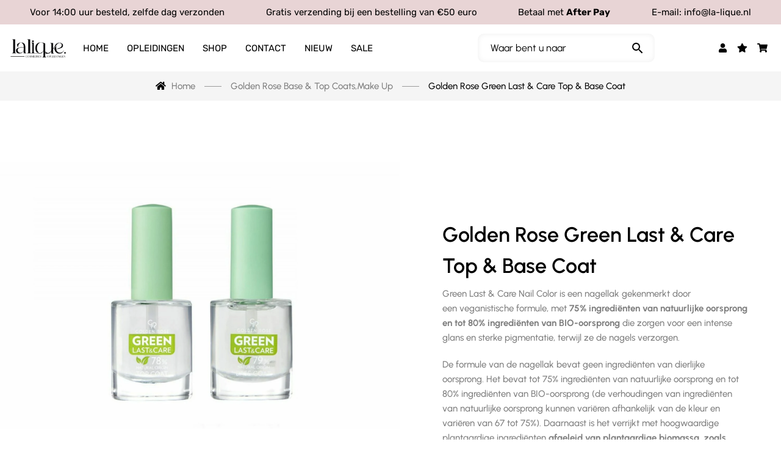

--- FILE ---
content_type: text/html; charset=UTF-8
request_url: https://groothandel.la-lique.nl/http:/shop/make-up/golden-rose-nagellak/golden-rose-base-top-coats/golden-rose-green-last-care-2/
body_size: 63082
content:
<!DOCTYPE html>
<html dir="ltr" lang="nl-NL" prefix="og: https://ogp.me/ns#">
<head><link rel="preload" href="https://fonts.gstatic.com/s/urbanist/v15/L0x-DF02iFML4hGCyMqlbS0.woff2" as="font" type="font/woff2" crossorigin><link rel="preload" href="https://fonts.gstatic.com/s/rubik/v28/iJWKBXyIfDnIV7nBrXw.woff2" as="font" type="font/woff2" crossorigin><link rel="preload" href="https://fonts.gstatic.com/s/roboto/v30/KFOmCnqEu92Fr1Mu4mxK.woff2" as="font" type="font/woff2" crossorigin><link rel="preload" href="https://fonts.gstatic.com/s/roboto/v30/KFOlCnqEu92Fr1MmEU9fBBc4.woff2" as="font" type="font/woff2" crossorigin><link rel="preload" href="https://fonts.gstatic.com/s/roboto/v32/KFOlCnqEu92Fr1MmWUlfBBc4.woff2" as="font" type="font/woff2" crossorigin><link rel="preload" href="https://groothandel.la-lique.nl/wp-content/cache/w3-cache/css/652/wp-includes/css/dist/block-library/style.min.css" as="style" ><link rel="preload" href="https://groothandel.la-lique.nl/wp-content/cache/w3-cache/css/652/wp-content/plugins/contact-form-7/includes/css/styles.css" as="style" ><link rel="preload" href="https://groothandel.la-lique.nl/wp-content/cache/w3-cache/css/652/wp-content/plugins/woocommerce/assets/css/photoswipe/photoswipe.min.css" as="style" ><link rel="preload" href="https://groothandel.la-lique.nl/wp-content/cache/w3-cache/css/652/wp-content/plugins/woocommerce/assets/css/photoswipe/default-skin/default-skin.min.css" as="style" ><link rel="preload" href="https://groothandel.la-lique.nl/wp-content/cache/w3-cache/css/652/wp-content/plugins/woocommerce/assets/css/woocommerce-layout.css" as="style" ><link rel="preload" href="https://groothandel.la-lique.nl/wp-content/cache/w3-cache/css/652/wp-content/plugins/woocommerce/assets/css/woocommerce-smallscreen.css" as="style" ><link rel="preload" href="https://groothandel.la-lique.nl/wp-content/cache/w3-cache/css/652/wp-content/plugins/woocommerce/assets/css/woocommerce.css" as="style" ><link rel="preload" href="https://groothandel.la-lique.nl/wp-content/cache/w3-cache/css/652/wp-content/plugins/advanced-woo-search/assets/css/common.min.css" as="style" ><link rel="preload" href="https://groothandel.la-lique.nl/wp-content/cache/w3-cache/css/652/wp-content/plugins/woo-variation-swatches/assets/css/frontend.min.css" as="style" ><link rel="preload" href="https://groothandel.la-lique.nl/wp-content/cache/w3-cache/css/652/wp-content/plugins/yith-woocommerce-role-based-prices-premium/assets/css/ywcrbp_product_frontend.css" as="style" ><link rel="preload" href="https://groothandel.la-lique.nl/wp-content/cache/w3-cache/css/652/wp-content/plugins/woocommerce/assets/css/select2.css" as="style" ><link rel="preload" href="https://groothandel.la-lique.nl/wp-content/cache/w3-cache/css/652/wp-content/plugins/woocommerce-side-cart-premium/assets/css/xoo-wsc-fonts.css" as="style" ><link rel="preload" href="https://groothandel.la-lique.nl/wp-content/cache/w3-cache/css/652/wp-content/plugins/woocommerce-side-cart-premium/assets/css/xoo-wsc-style.css" as="style" ><link rel="preload" href="https://groothandel.la-lique.nl/wp-content/cache/w3-cache/css/652/wp-content/plugins/g5-core/assets/vendors/bootstrap/css/bootstrap.min.css" as="style" ><link rel="preload" href="https://groothandel.la-lique.nl/wp-content/cache/w3-cache/css/652/wp-content/plugins/ultimate-bootstrap-elements-for-elementor/assets/css/frontend.min.css" as="style" ><link rel="preload" href="https://groothandel.la-lique.nl/wp-content/cache/w3-cache/css/652/wp-content/plugins/elementor/assets/css/frontend.min.css" as="style" ><link rel="preload" href="https://groothandel.la-lique.nl/wp-content/cache/w3-cache/css/652/wp-content/plugins/elementor/assets/lib/swiper/v8/css/swiper.min.css" as="style" ><link rel="preload" href="https://groothandel.la-lique.nl/wp-content/cache/w3-cache/css/652/wp-content/plugins/elementor/assets/css/conditionals/e-swiper.min.css" as="style" ><link rel="preload" href="https://groothandel.la-lique.nl/wp-content/cache/w3-cache/css/652/wp-content/uploads/elementor/css/post-1838.css" as="style" ><link rel="preload" href="https://groothandel.la-lique.nl/wp-content/cache/w3-cache/css/652/wp-content/plugins/elementor-pro/assets/css/frontend.min.css" as="style" ><link rel="preload" href="https://groothandel.la-lique.nl/wp-content/cache/w3-cache/css/652/wp-content/plugins/ultimate-elementor/assets/min-css/uael-frontend.min.css" as="style" ><link rel="preload" href="https://groothandel.la-lique.nl/wp-content/cache/w3-cache/css/652/wp-content/plugins/ultimate-bootstrap-elements-for-elementor/assets/css/responsive-frontend.min.css" as="style" ><link rel="preload" href="https://groothandel.la-lique.nl/wp-content/cache/w3-cache/css/652/wp-content/uploads/elementor/css/global.css" as="style" ><link rel="preload" href="https://groothandel.la-lique.nl/wp-content/cache/w3-cache/css/652/wp-content/plugins/g5-core/assets/vendors/bootstrap-select/css/bootstrap-select.min.css" as="style" ><link rel="preload" href="https://groothandel.la-lique.nl/wp-content/cache/w3-cache/css/652/wp-content/plugins/g5-core/assets/vendors/slick/slick.min.css" as="style" ><link rel="preload" href="https://groothandel.la-lique.nl/wp-content/cache/w3-cache/css/652/wp-content/plugins/g5-core/lib/smart-framework/assets/vendors/magnific-popup/magnific-popup.min.css" as="style" ><link rel="preload" href="https://groothandel.la-lique.nl/wp-content/cache/w3-cache/css/652/wp-content/plugins/g5-core/assets/vendors/ladda/ladda-themeless.min.css" as="style" ><link rel="preload" href="https://groothandel.la-lique.nl/wp-content/cache/w3-cache/css/652/wp-content/plugins/g5-core/lib/smart-framework/assets/vendors/perfect-scrollbar/css/perfect-scrollbar.min.css" as="style" ><link rel="preload" href="https://groothandel.la-lique.nl/wp-content/cache/w3-cache/css/652/wp-content/plugins/g5-core/assets/vendors/justified-gallery/justifiedGallery.min.css" as="style" ><link rel="preload" href="https://groothandel.la-lique.nl/wp-content/cache/w3-cache/css/652/wp-content/plugins/g5-core/assets/scss/frontend.min.css" as="style" ><link rel="preload" href="https://groothandel.la-lique.nl/wp-content/cache/w3-cache/css/652/wp-content/plugins/g5-core/inc/xmenu/assets/css/animate.min.css" as="style" ><link rel="preload" href="https://groothandel.la-lique.nl/wp-content/cache/w3-cache/css/652/wp-content/plugins/g5-blog/assets/scss/frontend.min.css" as="style" ><link rel="preload" href="https://groothandel.la-lique.nl/wp-content/cache/w3-cache/css/652/wp-content/plugins/elementor/assets/css/widget-image.min.css" as="style" ><link rel="preload" href="https://groothandel.la-lique.nl/wp-content/cache/w3-cache/css/652/wp-content/plugins/elementor-pro/assets/css/widget-nav-menu.min.css" as="style" ><link rel="preload" href="https://groothandel.la-lique.nl/wp-content/cache/w3-cache/css/652/wp-content/plugins/elementor/assets/css/widget-social-icons.min.css" as="style" ><link rel="preload" href="https://groothandel.la-lique.nl/wp-content/cache/w3-cache/css/652/wp-content/plugins/elementor/assets/css/conditionals/apple-webkit.min.css" as="style" ><link rel="preload" href="https://groothandel.la-lique.nl/wp-content/cache/w3-cache/css/652/wp-content/plugins/elementor/assets/css/widget-heading.min.css" as="style" ><link rel="preload" href="https://groothandel.la-lique.nl/wp-content/cache/w3-cache/css/652/wp-content/plugins/elementor/assets/css/widget-icon-list.min.css" as="style" ><link rel="preload" href="https://groothandel.la-lique.nl/wp-content/cache/w3-cache/css/652/wp-content/plugins/elementor/assets/css/widget-text-editor.min.css" as="style" ><link rel="preload" href="https://groothandel.la-lique.nl/wp-content/cache/w3-cache/css/652/wp-content/plugins/elementor-pro/assets/css/widget-forms.min.css" as="style" ><link rel="preload" href="https://groothandel.la-lique.nl/wp-content/cache/w3-cache/css/652/wp-content/plugins/elementor/assets/css/widget-icon-box.min.css" as="style" ><link rel="preload" href="https://groothandel.la-lique.nl/wp-content/cache/w3-cache/css/652/wp-content/uploads/elementor/css/post-118043.css" as="style" ><link rel="preload" href="https://groothandel.la-lique.nl/wp-content/cache/w3-cache/css/652/wp-content/uploads/elementor/css/post-118209.css" as="style" ><link rel="preload" href="https://groothandel.la-lique.nl/wp-content/cache/w3-cache/css/652/wp-content/plugins/g5-shop/assets/scss/frontend.min.css" as="style" ><link rel="preload" href="https://groothandel.la-lique.nl/wp-content/cache/w3-cache/css/652/wp-content/themes/glowing/assets/vendors/font-phosphor/css/phosphor.min.css" as="style" ><link rel="preload" href="https://groothandel.la-lique.nl/wp-content/cache/w3-cache/css/652/wp-content/themes/glowing/style.css" as="style" ><link rel="preload" href="https://groothandel.la-lique.nl/wp-content/cache/w3-cache/css/652/wp-content/themes/glowing/assets/css/woocommerce.min.css" as="style" ><link rel="preload" href="https://groothandel.la-lique.nl/wp-content/cache/w3-cache/css/652/wp-content/themes/glowing/assets/fonts/tuesday-night/stylesheet.min.css" as="style" ><script>var w3_googlefont=["https:\/\/fonts.googleapis.com\/css?display=swap&family=Urbanist%3A400%2C400i%2C400%2C500i%2C500%2C600i%2C600%2C700i%2C700%2C100%2C100italic%2C200%2C200italic%2C300%2C300italic%2C400%2C400italic%2C500%2C500italic%2C600%2C600italic%2C700%2C700italic%2C800%2C800italic%2C900%2C900italic%7CRoboto%3A100%2C100italic%2C200%2C200italic%2C300%2C300italic%2C400%2C400italic%2C500%2C500italic%2C600%2C600italic%2C700%2C700italic%2C800%2C800italic%2C900%2C900italic%7CRoboto+Slab%3A100%2C100italic%2C200%2C200italic%2C300%2C300italic%2C400%2C400italic%2C500%2C500italic%2C600%2C600italic%2C700%2C700italic%2C800%2C800italic%2C900%2C900italic%7CRubik%3A100%2C100italic%2C200%2C200italic%2C300%2C300italic%2C400%2C400italic%2C500%2C500italic%2C600%2C600italic%2C700%2C700italic%2C800%2C800italic%2C900%2C900italic"];</script><script>var w3elem;setTimeout(function(){w3elem = window.innerWidth<768?'touchstart':'click';});var w3_lazy_load_by_px=200, blank_image_webp_url = "https://groothandel.la-lique.nl/wp-content/uploads/blank.pngw3.webp", google_fonts_delay_load = 10000, w3_upload_path="/wp-content", w3_webp_path="/wp-content/w3-webp", w3_mousemoveloadimg = false, w3_page_is_scrolled = false, w3_lazy_load_js = 1, w3_js_is_excluded = 0, w3Inp = 0,w3_excluded_js=0;!function(){var e=EventTarget.prototype.addEventListener;let t=[],s=[],n=[];function i(e){"I"==e.target.tagName?n.click.push(e.target.parentNode):n.click.push(e.target)}n.click=[],EventTarget.prototype.addEventListener=function(n,i,a){["click","touchstart","keydown","keyup","input","blur","focus","pointerup","pointerdown"].includes(n)&&(document.querySelector("html").classList.contains("w3_start")?(t[n]="object"==typeof t[n]?t[n]:[],t[n].push(this)):(s[n]="object"==typeof s[n]?s[n]:[],s[n].push(this)),w3Inp&&-1==i.toString().indexOf("preventDefault")&&-1==i.toString().indexOf("stopPropagation(")&&-1==i.toString().indexOf("event.dispatch.apply")&&("object"!=typeof a||"object"==typeof a&&"boolean"!=typeof a.passive)&&((a="object"==typeof a?a:[]).passive=!0)),w3Inp&&-1!=window.location.href.indexOf("?tester=")&&console.log("rocket",this,n,i,a),e.call(this,n,i,a)},document.querySelector("html").addEventListener("click",i,{passive:!0}),window.addEventListener("w3-load",(function(){document.querySelector("html").removeEventListener("click",i),setTimeout((function(){var e;n[e="click"].forEach((function(n){t[e].forEach((function(t){if(n==t){var i=0;s[e].forEach((function(e){e==t&&(i=1)})),i||n.click()}}))}))}),100)}))}();class w3_loadscripts{constructor(e){this.triggerEvents=e,this.eventOptions={passive:!0},this.userEventListener=this.triggerListener.bind(this),this.lazy_trigger,this.style_load_fired,this.lazy_scripts_load_fired=0,this.scripts_load_fired=0,this.scripts_load_fire=0,this.excluded_js=w3_excluded_js,this.w3_lazy_load_js=w3_lazy_load_js,this.w3_fonts="undefined"!=typeof w3_googlefont?w3_googlefont:[],this.w3_styles=[],this.w3_scripts={normal:[],async:[],defer:[],lazy:[]},this.allJQueries=[]}user_events_add(e){this.triggerEvents.forEach((t=>window.addEventListener(t,e.userEventListener,e.eventOptions)))}user_events_remove(e){this.triggerEvents.forEach((t=>window.removeEventListener(t,e.userEventListener,e.eventOptions)))}triggerListener_on_load(){"loading"===document.readyState?document.addEventListener("DOMContentLoaded",this.load_resources.bind(this)):this.load_resources()}triggerListener(){this.user_events_remove(this),this.lazy_scripts_load_fired=1,this.add_html_class("w3_user"),"loading"===document.readyState?(document.addEventListener("DOMContentLoaded",this.load_style_resources.bind(this)),!this.scripts_load_fire&&document.addEventListener("DOMContentLoaded",this.load_resources.bind(this))):(this.load_style_resources(),!this.scripts_load_fire&&this.load_resources())}async load_style_resources(){this.style_load_fired||(this.style_load_fired=!0,this.register_styles(),document.getElementsByTagName("html")[0].setAttribute("data-css",this.w3_styles.length),document.getElementsByTagName("html")[0].setAttribute("data-css-loaded",0),this.preload_scripts(this.w3_styles),this.load_styles_preloaded(),this.load_fonts(this.w3_fonts))}async load_styles_preloaded(){setTimeout((function(e){1==document.getElementsByTagName("html")[0].getAttribute("css-preloaded")?e.load_styles(e.w3_styles):e.load_styles_preloaded()}),200,this)}async load_resources(){this.scripts_load_fired||(this.scripts_load_fired=!0,this.hold_event_listeners(),this.exe_document_write(),this.register_scripts(),this.add_html_class("w3_start"),"function"==typeof w3_events_on_start_js&&w3_events_on_start_js(),this.preload_scripts(this.w3_scripts.normal),this.preload_scripts(this.w3_scripts.defer),this.preload_scripts(this.w3_scripts.async),await this.load_scripts(this.w3_scripts.normal),await this.load_scripts(this.w3_scripts.defer),await this.load_scripts(this.w3_scripts.async),await this.execute_domcontentloaded(),await this.execute_window_load(),window.dispatchEvent(new Event("w3-scripts-loaded")),this.add_html_class("w3_js"),"function"==typeof w3_events_on_end_js&&w3_events_on_end_js(),this.lazy_trigger=setInterval(this.w3_trigger_lazy_script,500,this))}async w3_trigger_lazy_script(e){e.lazy_scripts_load_fired&&(await e.load_scripts(e.w3_scripts.lazy),e.add_html_class("jsload"),clearInterval(e.lazy_trigger))}add_html_class(e){document.getElementsByTagName("html")[0].classList.add(e)}register_scripts(){document.querySelectorAll("script[type=lazyJs]").forEach((e=>{e.hasAttribute("data-src")?e.hasAttribute("async")&&!1!==e.async?this.w3_scripts.async.push(e):e.hasAttribute("defer")&&!1!==e.defer||"module"===e.getAttribute("data-w3-type")?this.w3_scripts.defer.push(e):this.w3_scripts.normal.push(e):this.w3_scripts.normal.push(e)})),document.querySelectorAll("script[type=lazyExJs]").forEach((e=>{this.w3_scripts.lazy.push(e)}))}register_styles(){document.querySelectorAll("link[data-href]").forEach((e=>{this.w3_styles.push(e)}))}async execute_script(e){return await this.repaint_frame(),new Promise((t=>{const s=document.createElement("script");let n;[...e.attributes].forEach((e=>{let t=e.nodeName;"type"!==t&&"data-src"!==t&&("data-w3-type"===t&&(t="type",n=e.nodeValue),s.setAttribute(t,e.nodeValue))})),e.hasAttribute("data-src")?(s.setAttribute("src",e.getAttribute("data-src")),s.addEventListener("load",t),s.addEventListener("error",t)):(s.text=e.text,t()),null!==e.parentNode&&e.parentNode.replaceChild(s,e)}))}async execute_styles(e){return function(e){e.href=e.getAttribute("data-href"),e.rel="stylesheet"}(e)}async load_scripts(e){const t=e.shift();return t?(await this.execute_script(t),this.load_scripts(e)):Promise.resolve()}async load_styles(e){const t=e.shift();return t?(this.execute_styles(t),this.load_styles(e)):"loaded"}async load_fonts(e){var t=document.createDocumentFragment();e.forEach((e=>{const s=document.createElement("link");s.href=e,s.rel="stylesheet",t.appendChild(s)})),document.head.appendChild(t)}preload_scripts(e){var t=document.createDocumentFragment(),s=0,n=this;[...e].forEach((i=>{const a=i.getAttribute("data-src"),o=i.getAttribute("data-href"),r=i.getAttribute("data-w3-type");if(a){const e=document.createElement("link");e.href=a,e.rel="module"==r?"modulepreload":"preload",e.as="script",t.appendChild(e)}else if(o){const i=document.createElement("link");i.href=o,i.rel="preload",i.as="style",s++,e.length==s&&(i.dataset.last=1),t.appendChild(i),i.onload=function(){fetch(this.href,{mode:"no-cors"}).then((e=>e.blob())).then((e=>{n.update_css_loader()})).catch((e=>{n.update_css_loader()}))},i.onerror=function(){n.update_css_loader()}}})),document.head.appendChild(t)}update_css_loader(){document.getElementsByTagName("html")[0].setAttribute("data-css-loaded",parseInt(document.getElementsByTagName("html")[0].getAttribute("data-css-loaded"))+1),document.getElementsByTagName("html")[0].getAttribute("data-css")==document.getElementsByTagName("html")[0].getAttribute("data-css-loaded")&&document.getElementsByTagName("html")[0].setAttribute("css-preloaded",1)}hold_event_listeners(){let e={};function t(t,s){!function(t){function s(s){return e[t].eventsToRewrite.indexOf(s)>=0?"w3-"+s:s}e[t]||(e[t]={originalFunctions:{add:t.addEventListener,remove:t.removeEventListener},eventsToRewrite:[]},t.addEventListener=function(){arguments[0]=s(arguments[0]),e[t].originalFunctions.add.apply(t,arguments)},t.removeEventListener=function(){arguments[0]=s(arguments[0]),e[t].originalFunctions.remove.apply(t,arguments)})}(t),e[t].eventsToRewrite.push(s)}function s(e,t){let s=e[t];Object.defineProperty(e,t,{get:()=>s||function(){},set(n){e["w3"+t]=s=n}})}t(document,"DOMContentLoaded"),t(window,"DOMContentLoaded"),t(window,"load"),t(window,"pageshow"),t(document,"readystatechange"),s(document,"onreadystatechange"),s(window,"onload"),s(window,"onpageshow")}hold_jquery(e){let t=window.jQuery;Object.defineProperty(window,"jQuery",{get:()=>t,set(s){if(s&&s.fn&&!e.allJQueries.includes(s)){s.fn.ready=s.fn.init.prototype.ready=function(t){if(void 0!==t)return e.scripts_load_fired?e.domReadyFired?t.bind(document)(s):document.addEventListener("w3-DOMContentLoaded",(()=>t.bind(document)(s))):t.bind(document)(s),s(document)};const t=s.fn.on;s.fn.on=s.fn.init.prototype.on=function(){if("ready"==arguments[0]){if(this[0]!==document)return t.apply(this,arguments),this;"string"!=typeof arguments[1]&&arguments[1].bind(document)(s)}if(this[0]===window){function e(e){return e.split(" ").map((e=>"load"===e||0===e.indexOf("load.")?"w3-jquery-load":e)).join(" ")}"string"==typeof arguments[0]||arguments[0]instanceof String?arguments[0]=e(arguments[0]):"object"==typeof arguments[0]&&Object.keys(arguments[0]).forEach((t=>{Object.assign(arguments[0],{[e(t)]:arguments[0][t]})[t]}))}return t.apply(this,arguments),this},e.allJQueries.push(s)}t=s}})}async execute_domcontentloaded(){this.domReadyFired=!0,await this.repaint_frame(),document.dispatchEvent(new Event("w3-DOMContentLoaded")),await this.repaint_frame(),window.dispatchEvent(new Event("w3-DOMContentLoaded")),await this.repaint_frame(),document.dispatchEvent(new Event("w3-readystatechange")),await this.repaint_frame(),document.w3onreadystatechange&&document.w3onreadystatechange()}async execute_window_load(){await this.repaint_frame(),setTimeout((function(){window.dispatchEvent(new Event("w3-load"))}),100),await this.repaint_frame(),window.w3onload&&window.w3onload(),await this.repaint_frame(),this.allJQueries.forEach((e=>e(window).trigger("w3-jquery-load"))),window.dispatchEvent(new Event("w3-pageshow")),await this.repaint_frame(),window.w3onpageshow&&window.w3onpageshow()}exe_document_write(){const e=new Map;document.write=document.writeln=function(t){const s=document.currentScript,n=document.createRange(),i=s.parentElement;let a=e.get(s);void 0===a&&(a=s.nextSibling,e.set(s,a));const o=document.createDocumentFragment();n.setStart(o,0),o.appendChild(n.createContextualFragment(t)),i.insertBefore(o,a)}}async repaint_frame(){return new Promise((e=>requestAnimationFrame(e)))}static execute(){const e=new w3_loadscripts(["keydown","mousemove","touchmove","touchstart","touchend","wheel"]);e.user_events_add(e),e.excluded_js||e.hold_jquery(e),(!e.w3_lazy_load_js||window.scrollY>50)&&(e.scripts_load_fire=1,e.triggerListener_on_load());const t=setInterval((function(e){null!=document.body&&(document.body.getBoundingClientRect().top<-30&&e.triggerListener(),clearInterval(t))}),500,e)}}w3_js_is_excluded?"complete"===document.readyState?setTimeout((function(){w3_loadscripts.execute()}),500):window.addEventListener("load",(function(){setTimeout((function(){w3_loadscripts.execute()}),500)})):setTimeout((function(){w3_loadscripts.execute()}),50);</script>
	<meta charset="UTF-8">
	<meta name="viewport" content="width=device-width, initial-scale=1.0, viewport-fit=cover" />		<title>Golden Rose Green Last &amp; Care Top &amp; Base Coat - La Lique Cosmetics &amp; Opleidingen</title>

		<!-- All in One SEO 4.7.3 - aioseo.com -->
		<meta name="description" content="Green Last &amp; Care Nail Color is een nagellak gekenmerkt door een veganistische formule, met 75% ingrediënten van natuurlijke oorsprong en tot 80% ingrediënten van BIO-oorsprong die zorgen voor een intense glans en sterke pigmentatie, terwijl ze de nagels verzorgen. De formule van de nagellak bevat geen ingrediënten van dierlijke oorsprong. Het bevat tot 75% ingrediënten van natuurlijke oorsprong en tot 80% ingrediënten van BIO-oorsprong (de verhoudingen van ingrediënten van natuurlijke oorsprong kunnen variëren afhankelijk van de kleur en variëren van 67 tot 75%). Daarnaast is het verrijkt met hoogwaardige plantaardige ingrediënten afgeleid van plantaardige biomassa, zoals suikerriet, katoen, cassave en maïs. *Verzorgt en hersteld de nagels. *Intense glans &amp; sterken pigmentatie. *Beschermt tegen scheuren en breken. *Snel drogend en kleurvast. *80% biologisch &amp; 75% natuurlijk." />
		<meta name="robots" content="max-image-preview:large" />
		<link rel="canonical" href="https://groothandel.la-lique.nl/http:/shop/make-up/golden-rose-nagellak/golden-rose-base-top-coats/golden-rose-green-last-care-2/" />
		<meta name="generator" content="All in One SEO (AIOSEO) 4.7.3" />
		<meta property="og:locale" content="nl_NL" />
		<meta property="og:site_name" content="La Lique Cosmetics &amp; Opleidingen - Alles wat je nodig hebt" />
		<meta property="og:type" content="article" />
		<meta property="og:title" content="Golden Rose Green Last &amp; Care Top &amp; Base Coat - La Lique Cosmetics &amp; Opleidingen" />
		<meta property="og:description" content="Green Last &amp; Care Nail Color is een nagellak gekenmerkt door een veganistische formule, met 75% ingrediënten van natuurlijke oorsprong en tot 80% ingrediënten van BIO-oorsprong die zorgen voor een intense glans en sterke pigmentatie, terwijl ze de nagels verzorgen. De formule van de nagellak bevat geen ingrediënten van dierlijke oorsprong. Het bevat tot 75% ingrediënten van natuurlijke oorsprong en tot 80% ingrediënten van BIO-oorsprong (de verhoudingen van ingrediënten van natuurlijke oorsprong kunnen variëren afhankelijk van de kleur en variëren van 67 tot 75%). Daarnaast is het verrijkt met hoogwaardige plantaardige ingrediënten afgeleid van plantaardige biomassa, zoals suikerriet, katoen, cassave en maïs. *Verzorgt en hersteld de nagels. *Intense glans &amp; sterken pigmentatie. *Beschermt tegen scheuren en breken. *Snel drogend en kleurvast. *80% biologisch &amp; 75% natuurlijk." />
		<meta property="og:url" content="https://groothandel.la-lique.nl/http:/shop/make-up/golden-rose-nagellak/golden-rose-base-top-coats/golden-rose-green-last-care-2/" />
		<meta property="article:published_time" content="2023-02-06T20:41:59+00:00" />
		<meta property="article:modified_time" content="2025-07-30T07:31:30+00:00" />
		<meta name="twitter:card" content="summary" />
		<meta name="twitter:title" content="Golden Rose Green Last &amp; Care Top &amp; Base Coat - La Lique Cosmetics &amp; Opleidingen" />
		<meta name="twitter:description" content="Green Last &amp; Care Nail Color is een nagellak gekenmerkt door een veganistische formule, met 75% ingrediënten van natuurlijke oorsprong en tot 80% ingrediënten van BIO-oorsprong die zorgen voor een intense glans en sterke pigmentatie, terwijl ze de nagels verzorgen. De formule van de nagellak bevat geen ingrediënten van dierlijke oorsprong. Het bevat tot 75% ingrediënten van natuurlijke oorsprong en tot 80% ingrediënten van BIO-oorsprong (de verhoudingen van ingrediënten van natuurlijke oorsprong kunnen variëren afhankelijk van de kleur en variëren van 67 tot 75%). Daarnaast is het verrijkt met hoogwaardige plantaardige ingrediënten afgeleid van plantaardige biomassa, zoals suikerriet, katoen, cassave en maïs. *Verzorgt en hersteld de nagels. *Intense glans &amp; sterken pigmentatie. *Beschermt tegen scheuren en breken. *Snel drogend en kleurvast. *80% biologisch &amp; 75% natuurlijk." />
		<script type="application/ld+json" class="aioseo-schema">
			{"@context":"https:\/\/schema.org","@graph":[{"@type":"BreadcrumbList","@id":"https:\/\/groothandel.la-lique.nl\/http:\/shop\/make-up\/golden-rose-nagellak\/golden-rose-base-top-coats\/golden-rose-green-last-care-2\/#breadcrumblist","itemListElement":[{"@type":"ListItem","@id":"https:\/\/groothandel.la-lique.nl\/#listItem","position":1,"name":"Home","item":"https:\/\/groothandel.la-lique.nl\/","nextItem":"https:\/\/groothandel.la-lique.nl\/http:\/shop\/make-up\/golden-rose-nagellak\/golden-rose-base-top-coats\/golden-rose-green-last-care-2\/#listItem"},{"@type":"ListItem","@id":"https:\/\/groothandel.la-lique.nl\/http:\/shop\/make-up\/golden-rose-nagellak\/golden-rose-base-top-coats\/golden-rose-green-last-care-2\/#listItem","position":2,"name":"Golden Rose Green Last & Care Top & Base Coat","previousItem":"https:\/\/groothandel.la-lique.nl\/#listItem"}]},{"@type":"ItemPage","@id":"https:\/\/groothandel.la-lique.nl\/http:\/shop\/make-up\/golden-rose-nagellak\/golden-rose-base-top-coats\/golden-rose-green-last-care-2\/#itempage","url":"https:\/\/groothandel.la-lique.nl\/http:\/shop\/make-up\/golden-rose-nagellak\/golden-rose-base-top-coats\/golden-rose-green-last-care-2\/","name":"Golden Rose Green Last & Care Top & Base Coat - La Lique Cosmetics & Opleidingen","description":"Green Last & Care Nail Color is een nagellak gekenmerkt door een veganistische formule, met 75% ingredi\u00ebnten van natuurlijke oorsprong en tot 80% ingredi\u00ebnten van BIO-oorsprong die zorgen voor een intense glans en sterke pigmentatie, terwijl ze de nagels verzorgen. De formule van de nagellak bevat geen ingredi\u00ebnten van dierlijke oorsprong. Het bevat tot 75% ingredi\u00ebnten van natuurlijke oorsprong en tot 80% ingredi\u00ebnten van BIO-oorsprong (de verhoudingen van ingredi\u00ebnten van natuurlijke oorsprong kunnen vari\u00ebren afhankelijk van de kleur en vari\u00ebren van 67 tot 75%). Daarnaast is het verrijkt met hoogwaardige plantaardige ingredi\u00ebnten afgeleid van plantaardige biomassa, zoals suikerriet, katoen, cassave en ma\u00efs. *Verzorgt en hersteld de nagels. *Intense glans & sterken pigmentatie. *Beschermt tegen scheuren en breken. *Snel drogend en kleurvast. *80% biologisch & 75% natuurlijk.","inLanguage":"nl-NL-formal","isPartOf":{"@id":"https:\/\/groothandel.la-lique.nl\/#website"},"breadcrumb":{"@id":"https:\/\/groothandel.la-lique.nl\/http:\/shop\/make-up\/golden-rose-nagellak\/golden-rose-base-top-coats\/golden-rose-green-last-care-2\/#breadcrumblist"},"image":{"@type":"ImageObject","url":"https:\/\/groothandel.la-lique.nl\/wp-content\/uploads\/2023\/02\/Top-en-Base-scaled.jpg","@id":"https:\/\/groothandel.la-lique.nl\/http:\/shop\/make-up\/golden-rose-nagellak\/golden-rose-base-top-coats\/golden-rose-green-last-care-2\/#mainImage","width":2560,"height":1707},"primaryImageOfPage":{"@id":"https:\/\/groothandel.la-lique.nl\/http:\/shop\/make-up\/golden-rose-nagellak\/golden-rose-base-top-coats\/golden-rose-green-last-care-2\/#mainImage"},"datePublished":"2023-02-06T20:41:59+00:00","dateModified":"2025-07-30T07:31:30+00:00"},{"@type":"Organization","@id":"https:\/\/groothandel.la-lique.nl\/#organization","name":"Alles Voor Cosmetica","description":"Alles wat je nodig hebt","url":"https:\/\/groothandel.la-lique.nl\/","logo":{"@type":"ImageObject","url":"9495","@id":"https:\/\/groothandel.la-lique.nl\/http:\/shop\/make-up\/golden-rose-nagellak\/golden-rose-base-top-coats\/golden-rose-green-last-care-2\/#organizationLogo"},"image":{"@id":"https:\/\/groothandel.la-lique.nl\/http:\/shop\/make-up\/golden-rose-nagellak\/golden-rose-base-top-coats\/golden-rose-green-last-care-2\/#organizationLogo"}},{"@type":"WebSite","@id":"https:\/\/groothandel.la-lique.nl\/#website","url":"https:\/\/groothandel.la-lique.nl\/","name":"Alles Voor Cosmetica","description":"Alles wat je nodig hebt","inLanguage":"nl-NL-formal","publisher":{"@id":"https:\/\/groothandel.la-lique.nl\/#organization"}}]}
		</script>
		<!-- All in One SEO -->


<!-- Google Tag Manager for WordPress by gtm4wp.com -->
<script type="lazyJs" data-cfasync="false" data-pagespeed-no-defer="" >
	var gtm4wp_datalayer_name = "dataLayer";
	var dataLayer = dataLayer || [];
	const gtm4wp_use_sku_instead = false;
	const gtm4wp_currency = 'EUR';
	const gtm4wp_product_per_impression = 10;
	const gtm4wp_clear_ecommerce = false;
</script>
<!-- End Google Tag Manager for WordPress by gtm4wp.com --><link rel='dns-prefetch' href='//ajax.googleapis.com' />
<link rel='dns-prefetch' href='//fonts.googleapis.com' />
<link rel='dns-prefetch' href='//www.googletagmanager.com' />
<link rel="alternate" type="application/rss+xml" title="La Lique Cosmetics &amp; Opleidingen &raquo; Feed" href="https://groothandel.la-lique.nl/feed/" />
<link rel="alternate" type="application/rss+xml" title="La Lique Cosmetics &amp; Opleidingen &raquo; Reactiesfeed" href="https://groothandel.la-lique.nl/comments/feed/" />
<link rel="alternate" title="oEmbed (JSON)" type="application/json+oembed" href="https://groothandel.la-lique.nl/wp-json/oembed/1.0/embed?url=https%3A%2F%2Fgroothandel.la-lique.nl%2Fhttp%3A%2Fshop%2Fmake-up%2Fgolden-rose-nagellak%2Fgolden-rose-base-top-coats%2Fgolden-rose-green-last-care-2%2F" />
<link rel="alternate" title="oEmbed (XML)" type="text/xml+oembed" href="https://groothandel.la-lique.nl/wp-json/oembed/1.0/embed?url=https%3A%2F%2Fgroothandel.la-lique.nl%2Fhttp%3A%2Fshop%2Fmake-up%2Fgolden-rose-nagellak%2Fgolden-rose-base-top-coats%2Fgolden-rose-green-last-care-2%2F&#038;format=xml" />
<style id='wp-img-auto-sizes-contain-inline-css' type='text/css'>
img:is([sizes=auto i],[sizes^="auto," i]){contain-intrinsic-size:3000px 1500px}
/*# sourceURL=wp-img-auto-sizes-contain-inline-css */
</style>
<style id='wp-emoji-styles-inline-css' type='text/css'>

	img.wp-smiley, img.emoji {
		display: inline !important;
		border: none !important;
		box-shadow: none !important;
		height: 1em !important;
		width: 1em !important;
		margin: 0 0.07em !important;
		vertical-align: -0.1em !important;
		background: none !important;
		padding: 0 !important;
	}
/*# sourceURL=wp-emoji-styles-inline-css */
</style>
<link data-css="1" href="https://groothandel.la-lique.nl/wp-content/cache/w3-cache/css/652/wp-includes/css/dist/block-library/style.min.css" rel='stylesheet' id='wp-block-library-css' media='all' />

<style id='classic-theme-styles-inline-css' type='text/css'>
/*! This file is auto-generated */
.wp-block-button__link{color:#fff;background-color:#32373c;border-radius:9999px;box-shadow:none;text-decoration:none;padding:calc(.667em + 2px) calc(1.333em + 2px);font-size:1.125em}.wp-block-file__button{background:#32373c;color:#fff;text-decoration:none}
/*# sourceURL=/wp-includes/css/classic-themes.min.css */
</style>
<link data-css="1" href="https://groothandel.la-lique.nl/wp-content/cache/w3-cache/css/652/wp-content/plugins/contact-form-7/includes/css/styles.css" rel='stylesheet' id='contact-form-7-css' media='all' />
<link data-css="1" href="https://groothandel.la-lique.nl/wp-content/cache/w3-cache/css/652/wp-content/plugins/woocommerce/assets/css/photoswipe/photoswipe.min.css" rel='stylesheet' id='photoswipe-css' media='all' />
<link data-css="1" href="https://groothandel.la-lique.nl/wp-content/cache/w3-cache/css/652/wp-content/plugins/woocommerce/assets/css/photoswipe/default-skin/default-skin.min.css" rel='stylesheet' id='photoswipe-default-skin-css' media='all' />
<link data-css="1" href="https://groothandel.la-lique.nl/wp-content/cache/w3-cache/css/652/wp-content/plugins/woocommerce/assets/css/woocommerce-layout.css" rel='stylesheet' id='woocommerce-layout-css' media='all' />
<style id='woocommerce-layout-inline-css' type='text/css'>

	.infinite-scroll .woocommerce-pagination {
		display: none;
	}
/*# sourceURL=woocommerce-layout-inline-css */
</style>
<link data-css="1" href="https://groothandel.la-lique.nl/wp-content/cache/w3-cache/css/652/wp-content/plugins/woocommerce/assets/css/woocommerce-smallscreen.css" rel='stylesheet' id='woocommerce-smallscreen-css' media='only screen and (max-width: 768px)' />
<link data-css="1" href="https://groothandel.la-lique.nl/wp-content/cache/w3-cache/css/652/wp-content/plugins/woocommerce/assets/css/woocommerce.css" rel='stylesheet' id='woocommerce-general-css' media='all' />
<style id='woocommerce-inline-inline-css' type='text/css'>
.woocommerce form .form-row .required { visibility: visible; }
/*# sourceURL=woocommerce-inline-inline-css */
</style>
<link data-css="1" href="https://groothandel.la-lique.nl/wp-content/cache/w3-cache/css/652/wp-content/plugins/advanced-woo-search/assets/css/common.min.css" rel='stylesheet' id='aws-style-css' media='all' />
<link rel='stylesheet' id='font-awesome-css' data-href='https://groothandel.la-lique.nl/wp-content/plugins/g5-core/assets/vendors/font-awesome/css/fontawesome.min.css' type='text/css' media='all' />
<style id='font-awesome-inline-css' type='text/css'>
[data-font="FontAwesome"]:before {font-family: 'FontAwesome' !important;content: attr(data-icon) !important;speak: none !important;font-weight: normal !important;font-variant: normal !important;text-transform: none !important;line-height: 1 !important;font-style: normal !important;-webkit-font-smoothing: antialiased !important;-moz-osx-font-smoothing: grayscale !important;}
/*# sourceURL=font-awesome-inline-css */
</style>
<link data-css="1" href="https://groothandel.la-lique.nl/wp-content/cache/w3-cache/css/652/wp-content/plugins/woo-variation-swatches/assets/css/frontend.min.css" rel='stylesheet' id='woo-variation-swatches-css' media='all' />
<style id='woo-variation-swatches-inline-css' type='text/css'>
:root {
--wvs-tick:url("data:image/svg+xml;utf8,%3Csvg filter='drop-shadow(0px 0px 2px rgb(0 0 0 / .8))' xmlns='http://www.w3.org/2000/svg'  viewBox='0 0 30 30'%3E%3Cpath fill='none' stroke='%23ffffff' stroke-linecap='round' stroke-linejoin='round' stroke-width='4' d='M4 16L11 23 27 7'/%3E%3C/svg%3E");

--wvs-cross:url("data:image/svg+xml;utf8,%3Csvg filter='drop-shadow(0px 0px 5px rgb(255 255 255 / .6))' xmlns='http://www.w3.org/2000/svg' width='72px' height='72px' viewBox='0 0 24 24'%3E%3Cpath fill='none' stroke='%23ff0000' stroke-linecap='round' stroke-width='0.6' d='M5 5L19 19M19 5L5 19'/%3E%3C/svg%3E");
--wvs-single-product-item-width:60px;
--wvs-single-product-item-height:60px;
--wvs-single-product-item-font-size:16px}
/*# sourceURL=woo-variation-swatches-inline-css */
</style>
<link data-css="1" href="https://groothandel.la-lique.nl/wp-content/cache/w3-cache/css/652/wp-content/plugins/yith-woocommerce-role-based-prices-premium/assets/css/ywcrbp_product_frontend.css" rel='stylesheet' id='ywcrbp_product_frontend_style-css' media='all' />
<link data-css="1" href="https://groothandel.la-lique.nl/wp-content/cache/w3-cache/css/652/wp-content/plugins/woocommerce/assets/css/select2.css" rel='stylesheet' id='select2-css' media='all' />
<link data-css="1" href="https://groothandel.la-lique.nl/wp-content/cache/w3-cache/css/652/wp-content/plugins/woocommerce-side-cart-premium/assets/css/xoo-wsc-fonts.css" rel='stylesheet' id='xoo-wsc-fonts-css' media='all' />
<link data-css="1" href="https://groothandel.la-lique.nl/wp-content/cache/w3-cache/css/652/wp-content/plugins/woocommerce-side-cart-premium/assets/css/xoo-wsc-style.css" rel='stylesheet' id='xoo-wsc-style-css' media='all' />
<style id='xoo-wsc-style-inline-css' type='text/css'>

.xoo-wsc-sp-left-col img{
	max-width: 80px;
}

.xoo-wsc-sp-right-col{
	font-size: 14px;
}

.xoo-wsc-sp-container{
	background-color: #eee;
}


 

.xoo-wsc-footer{
	background-color: #ffffff;
	color: #000000;
	padding: 10px 20px;
}

.xoo-wsc-footer, .xoo-wsc-footer a, .xoo-wsc-footer .amount{
	font-size: 18px;
}

.xoo-wsc-ft-buttons-cont{
	grid-template-columns: auto;
}

.xoo-wsc-basket{
	bottom: 12px;
	right: 0px;
	background-color: #ffffff;
	color: #0a0808;
	box-shadow: 0 1px 4px 0;
	border-radius: 50%}

.xoo-wsc-bki{
	font-size: 30px}

.xoo-wsc-items-count{
	top: -12px;
	left: -12px;
}

.xoo-wsc-items-count, .xoo-wsc-sc-count{
	background-color: #f4bebe;
	color: #ffffff;
}

.xoo-wsc-container, .xoo-wsc-slider{
	max-width: 320px;
	right: -320px;
	top: 0;bottom: 0;
	bottom: 0;
	font-family: <link href=}


.xoo-wsc-cart-active .xoo-wsc-container, .xoo-wsc-slider-active .xoo-wsc-slider{
	right: 0;
}


.xoo-wsc-cart-active .xoo-wsc-basket{
	right: 320px;
}

.xoo-wsc-slider{
	right: -320px;
}

span.xoo-wsch-close {
    font-size: 16px;
    right: 10px;
}

.xoo-wsch-top{
	justify-content: center;
}

.xoo-wsch-text{
	font-size: 20px;
}

.xoo-wsc-header{
	color: #000000;
	background-color: #ffffff;
}

.xoo-wsc-sb-bar > span{
	background-color: #ffb7b7;
}

.xoo-wsc-body{
	background-color: #ffffff;
}

.xoo-wsc-body, .xoo-wsc-body span.amount, .xoo-wsc-body a{
	font-size: 16px;
	color: #000000;
}

.xoo-wsc-product{
	padding: 20px 15px;
}

.xoo-wsc-img-col{
	width: 30%;
}
.xoo-wsc-sum-col{
	width: 70%;
}

.xoo-wsc-sum-col{
	justify-content: center;
}

/***** Quantity *****/

.xoo-wsc-qty-box{
	max-width: 75px;
}

.xoo-wsc-qty-box.xoo-wsc-qtb-square{
	border-color: #000000;
}

input[type="number"].xoo-wsc-qty{
	border-color: #000000;
	background-color: #ffffff;
	color: #000000;
	height: 28px;
	line-height: 28px;
}

input[type="number"].xoo-wsc-qty, .xoo-wsc-qtb-square{
	border-width: 1px;
	border-style: solid;
}
.xoo-wsc-chng{
	background-color: #ffffff;
	color: #000000;
}
/*# sourceURL=xoo-wsc-style-inline-css */
</style>
<link data-css="1" href="https://groothandel.la-lique.nl/wp-content/cache/w3-cache/css/652/wp-content/plugins/g5-core/assets/vendors/bootstrap/css/bootstrap.min.css" rel='stylesheet' id='bootstrap-css' media='all' />
<link data-css="1" href="https://groothandel.la-lique.nl/wp-content/cache/w3-cache/css/652/wp-content/plugins/ultimate-bootstrap-elements-for-elementor/assets/css/frontend.min.css" rel='stylesheet' id='ube-frontend-css' media='all' />
<link rel='stylesheet' id='elementor-icons-css' data-href='https://groothandel.la-lique.nl/wp-content/plugins/elementor/assets/lib/eicons/css/elementor-icons.min.css' type='text/css' media='all' />
<link data-css="1" href="https://groothandel.la-lique.nl/wp-content/cache/w3-cache/css/652/wp-content/plugins/elementor/assets/css/frontend.min.css" rel='stylesheet' id='elementor-frontend-css' media='all' />
<style id='elementor-frontend-inline-css' type='text/css'>
.elementor-column-gap-default > .elementor-column > .elementor-element-populated {
	padding: 15px;
}
/*# sourceURL=elementor-frontend-inline-css */
</style>
<link data-css="1" href="https://groothandel.la-lique.nl/wp-content/cache/w3-cache/css/652/wp-content/plugins/elementor/assets/lib/swiper/v8/css/swiper.min.css" rel='stylesheet' id='swiper-css' media='all' />
<link data-css="1" href="https://groothandel.la-lique.nl/wp-content/cache/w3-cache/css/652/wp-content/plugins/elementor/assets/css/conditionals/e-swiper.min.css" rel='stylesheet' id='e-swiper-css' media='all' />
<link data-css="1" href="https://groothandel.la-lique.nl/wp-content/cache/w3-cache/css/652/wp-content/uploads/elementor/css/post-1838.css" rel='stylesheet' id='elementor-post-1838-css' media='all' />
<link data-css="1" href="https://groothandel.la-lique.nl/wp-content/cache/w3-cache/css/652/wp-content/plugins/elementor-pro/assets/css/frontend.min.css" rel='stylesheet' id='elementor-pro-css' media='all' />
<link data-css="1" href="https://groothandel.la-lique.nl/wp-content/cache/w3-cache/css/652/wp-content/plugins/ultimate-elementor/assets/min-css/uael-frontend.min.css" rel='stylesheet' id='uael-frontend-css' media='all' />
<link data-css="1" href="https://groothandel.la-lique.nl/wp-content/cache/w3-cache/css/652/wp-content/plugins/ultimate-bootstrap-elements-for-elementor/assets/css/responsive-frontend.min.css" rel='stylesheet' id='ube-responsive-frontend-css' media='all' />
<link rel='stylesheet' id='font-awesome-5-all-css' data-href='https://groothandel.la-lique.nl/wp-content/plugins/elementor/assets/lib/font-awesome/css/all.min.css' type='text/css' media='all' />
<link rel='stylesheet' id='font-awesome-4-shim-css' data-href='https://groothandel.la-lique.nl/wp-content/plugins/elementor/assets/lib/font-awesome/css/v4-shims.min.css' type='text/css' media='all' />
<link data-css="1" href="https://groothandel.la-lique.nl/wp-content/cache/w3-cache/css/652/wp-content/uploads/elementor/css/global.css" rel='stylesheet' id='elementor-global-css' media='all' />
<link data-css="1" href="https://groothandel.la-lique.nl/wp-content/cache/w3-cache/css/652/wp-content/plugins/g5-core/assets/vendors/bootstrap-select/css/bootstrap-select.min.css" rel='stylesheet' id='bootstrap-select-css' media='all' />
<link data-css="1" href="https://groothandel.la-lique.nl/wp-content/cache/w3-cache/css/652/wp-content/plugins/g5-core/assets/vendors/slick/slick.min.css" rel='stylesheet' id='slick-css' media='all' />
<link data-css="1" href="https://groothandel.la-lique.nl/wp-content/cache/w3-cache/css/652/wp-content/plugins/g5-core/lib/smart-framework/assets/vendors/magnific-popup/magnific-popup.min.css" rel='stylesheet' id='magnific-popup-css' media='all' />
<link data-css="1" href="https://groothandel.la-lique.nl/wp-content/cache/w3-cache/css/652/wp-content/plugins/g5-core/assets/vendors/ladda/ladda-themeless.min.css" rel='stylesheet' id='ladda-css' media='all' />
<link data-css="1" href="https://groothandel.la-lique.nl/wp-content/cache/w3-cache/css/652/wp-content/plugins/g5-core/lib/smart-framework/assets/vendors/perfect-scrollbar/css/perfect-scrollbar.min.css" rel='stylesheet' id='perfect-scrollbar-css' media='all' />
<link data-css="1" href="https://groothandel.la-lique.nl/wp-content/cache/w3-cache/css/652/wp-content/plugins/g5-core/assets/vendors/justified-gallery/justifiedGallery.min.css" rel='stylesheet' id='justifiedGallery-css' media='all' />
<link data-css="1" href="https://groothandel.la-lique.nl/wp-content/cache/w3-cache/css/652/wp-content/plugins/g5-core/assets/scss/frontend.min.css" rel='stylesheet' id='g5core_frontend-css' media='all' />
<link data-css="1" href="https://groothandel.la-lique.nl/wp-content/cache/w3-cache/css/652/wp-content/plugins/g5-core/inc/xmenu/assets/css/animate.min.css" rel='stylesheet' id='g5core_xmenu-animate-css' media='all' />
<link data-css="1" href="https://groothandel.la-lique.nl/wp-content/cache/w3-cache/css/652/wp-content/plugins/g5-blog/assets/scss/frontend.min.css" rel='stylesheet' id='g5blog_frontend-css' media='all' />
<link data-css="1" href="https://groothandel.la-lique.nl/wp-content/cache/w3-cache/css/652/wp-content/plugins/elementor/assets/css/widget-image.min.css" rel='stylesheet' id='widget-image-css' media='all' />
<link data-css="1" href="https://groothandel.la-lique.nl/wp-content/cache/w3-cache/css/652/wp-content/plugins/elementor-pro/assets/css/widget-nav-menu.min.css" rel='stylesheet' id='widget-nav-menu-css' media='all' />
<link data-css="1" href="https://groothandel.la-lique.nl/wp-content/cache/w3-cache/css/652/wp-content/plugins/elementor/assets/css/widget-social-icons.min.css" rel='stylesheet' id='widget-social-icons-css' media='all' />
<link data-css="1" href="https://groothandel.la-lique.nl/wp-content/cache/w3-cache/css/652/wp-content/plugins/elementor/assets/css/conditionals/apple-webkit.min.css" rel='stylesheet' id='e-apple-webkit-css' media='all' />
<link data-css="1" href="https://groothandel.la-lique.nl/wp-content/cache/w3-cache/css/652/wp-content/plugins/elementor/assets/css/widget-heading.min.css" rel='stylesheet' id='widget-heading-css' media='all' />
<link data-css="1" href="https://groothandel.la-lique.nl/wp-content/cache/w3-cache/css/652/wp-content/plugins/elementor/assets/css/widget-icon-list.min.css" rel='stylesheet' id='widget-icon-list-css' media='all' />
<link data-css="1" href="https://groothandel.la-lique.nl/wp-content/cache/w3-cache/css/652/wp-content/plugins/elementor/assets/css/widget-text-editor.min.css" rel='stylesheet' id='widget-text-editor-css' media='all' />
<link data-css="1" href="https://groothandel.la-lique.nl/wp-content/cache/w3-cache/css/652/wp-content/plugins/elementor-pro/assets/css/widget-forms.min.css" rel='stylesheet' id='widget-forms-css' media='all' />
<link data-css="1" href="https://groothandel.la-lique.nl/wp-content/cache/w3-cache/css/652/wp-content/plugins/elementor/assets/css/widget-icon-box.min.css" rel='stylesheet' id='widget-icon-box-css' media='all' />
<link data-css="1" href="https://groothandel.la-lique.nl/wp-content/cache/w3-cache/css/652/wp-content/uploads/elementor/css/post-118043.css" rel='stylesheet' id='elementor-post-118043-css' media='all' />
<link data-css="1" href="https://groothandel.la-lique.nl/wp-content/cache/w3-cache/css/652/wp-content/uploads/elementor/css/post-118209.css" rel='stylesheet' id='elementor-post-118209-css' media='all' />
<link data-css="1" href="https://groothandel.la-lique.nl/wp-content/cache/w3-cache/css/652/wp-content/plugins/g5-shop/assets/scss/frontend.min.css" rel='stylesheet' id='g5shop_frontend-css' media='all' />
<link data-css="1" href="https://groothandel.la-lique.nl/wp-content/cache/w3-cache/css/652/wp-content/themes/glowing/assets/vendors/font-phosphor/css/phosphor.min.css" rel='stylesheet' id='phosphor-css' media='all' />
<link data-css="1" href="https://groothandel.la-lique.nl/wp-content/cache/w3-cache/css/652/wp-content/themes/glowing/style.css" rel='stylesheet' id='glowing-style-css' media='all' />
<link data-css="1" href="https://groothandel.la-lique.nl/wp-content/cache/w3-cache/css/652/wp-content/themes/glowing/assets/css/woocommerce.min.css" rel='stylesheet' id='glowing-woocommerce-css' media='all' />
<link data-css="1" href="https://groothandel.la-lique.nl/wp-content/cache/w3-cache/css/652/wp-content/themes/glowing/assets/fonts/tuesday-night/stylesheet.min.css" rel='stylesheet' id='gsf_custom_font_tuesdaynight-css' media='all' />


<link rel='stylesheet' id='elementor-icons-shared-0-css' data-href='https://groothandel.la-lique.nl/wp-content/plugins/elementor/assets/lib/font-awesome/css/fontawesome.min.css' type='text/css' media='all' />
<link rel='stylesheet' id='elementor-icons-fa-solid-css' data-href='https://groothandel.la-lique.nl/wp-content/plugins/elementor/assets/lib/font-awesome/css/solid.min.css' type='text/css' media='all' />
<link rel='stylesheet' id='elementor-icons-fa-brands-css' data-href='https://groothandel.la-lique.nl/wp-content/plugins/elementor/assets/lib/font-awesome/css/brands.min.css' type='text/css' media='all' />
<link rel="preconnect" href="https://fonts.gstatic.com/" crossorigin><script type="text/template" id="tmpl-variation-template">
	<div class="woocommerce-variation-description">{{{ data.variation.variation_description }}}</div>
	<div class="woocommerce-variation-price">{{{ data.variation.price_html }}}</div>
	<div class="woocommerce-variation-availability">{{{ data.variation.availability_html }}}</div>
</script>
<script type="text/template" id="tmpl-unavailable-variation-template">
	<p role="alert">Sorry, this product is unavailable. Please choose a different combination.</p>
</script>
<script type="lazyJs" id="jquery-core-js" data-src="https://groothandel.la-lique.nl/wp-content/cache/w3-cache/js/652/wp-includes/js/jquery/jquery.min.js"></script>
<script type="lazyJs" id="jquery-migrate-js" data-src="https://groothandel.la-lique.nl/wp-content/cache/w3-cache/js/652/wp-includes/js/jquery/jquery-migrate.min.js"></script>
<script type="lazyJs" id="waypoints-js" data-src="https://groothandel.la-lique.nl/wp-content/cache/w3-cache/js/652/wp-content/plugins/g5-core/assets/vendors/waypoints/jquery.waypoints.min.js"></script>
<script type="lazyJs" id="cookie-law-info-js-extra" >
/* <![CDATA[ */
var _ckyConfig = {"_ipData":[],"_assetsURL":"https://groothandel.la-lique.nl/wp-content/plugins/cookie-law-info/lite/frontend/images/","_publicURL":"https://groothandel.la-lique.nl","_expiry":"365","_categories":[{"name":"Necessary","slug":"necessary","isNecessary":true,"ccpaDoNotSell":true,"cookies":[],"active":true,"defaultConsent":{"gdpr":true,"ccpa":true}},{"name":"Functional","slug":"functional","isNecessary":false,"ccpaDoNotSell":true,"cookies":[],"active":true,"defaultConsent":{"gdpr":false,"ccpa":false}},{"name":"Analytics","slug":"analytics","isNecessary":false,"ccpaDoNotSell":true,"cookies":[],"active":true,"defaultConsent":{"gdpr":false,"ccpa":false}},{"name":"Performance","slug":"performance","isNecessary":false,"ccpaDoNotSell":true,"cookies":[],"active":true,"defaultConsent":{"gdpr":false,"ccpa":false}},{"name":"Advertisement","slug":"advertisement","isNecessary":false,"ccpaDoNotSell":true,"cookies":[],"active":true,"defaultConsent":{"gdpr":false,"ccpa":false}}],"_activeLaw":"gdpr","_rootDomain":"","_block":"1","_showBanner":"1","_bannerConfig":{"settings":{"type":"box","preferenceCenterType":"popup","position":"bottom-left","applicableLaw":"gdpr"},"behaviours":{"reloadBannerOnAccept":false,"loadAnalyticsByDefault":false,"animations":{"onLoad":"animate","onHide":"sticky"}},"config":{"revisitConsent":{"status":false,"tag":"revisit-consent","position":"bottom-left","meta":{"url":"#"},"styles":{"background-color":"#0056A7"},"elements":{"title":{"type":"text","tag":"revisit-consent-title","status":true,"styles":{"color":"#0056a7"}}}},"preferenceCenter":{"toggle":{"status":true,"tag":"detail-category-toggle","type":"toggle","states":{"active":{"styles":{"background-color":"#1863DC"}},"inactive":{"styles":{"background-color":"#D0D5D2"}}}}},"categoryPreview":{"status":false,"toggle":{"status":true,"tag":"detail-category-preview-toggle","type":"toggle","states":{"active":{"styles":{"background-color":"#1863DC"}},"inactive":{"styles":{"background-color":"#D0D5D2"}}}}},"videoPlaceholder":{"status":true,"styles":{"background-color":"#000000","border-color":"#000000cc","color":"#ffffff"}},"readMore":{"status":false,"tag":"readmore-button","type":"link","meta":{"noFollow":true,"newTab":true},"styles":{"color":"#E8D4D5","background-color":"transparent","border-color":"transparent"}},"auditTable":{"status":true},"optOption":{"status":true,"toggle":{"status":true,"tag":"optout-option-toggle","type":"toggle","states":{"active":{"styles":{"background-color":"#1863dc"}},"inactive":{"styles":{"background-color":"#FFFFFF"}}}}}}},"_version":"3.2.7","_logConsent":"1","_tags":[{"tag":"accept-button","styles":{"color":"#212121","background-color":"#e8d4d5","border-color":"#e8d4d5"}},{"tag":"reject-button","styles":{"color":"#E8D4D5","background-color":"transparent","border-color":"#E8D4D5"}},{"tag":"settings-button","styles":{"color":"#E8D4D5","background-color":"transparent","border-color":"#E8D4D5"}},{"tag":"readmore-button","styles":{"color":"#E8D4D5","background-color":"transparent","border-color":"transparent"}},{"tag":"donotsell-button","styles":{"color":"#1863DC","background-color":"transparent","border-color":"transparent"}},{"tag":"accept-button","styles":{"color":"#212121","background-color":"#e8d4d5","border-color":"#e8d4d5"}},{"tag":"revisit-consent","styles":{"background-color":"#0056A7"}}],"_shortCodes":[{"key":"cky_readmore","content":"\u003Ca href=\"#\" class=\"cky-policy\" aria-label=\"Read More\" target=\"_blank\" rel=\"noopener\" data-cky-tag=\"readmore-button\"\u003ERead More\u003C/a\u003E","tag":"readmore-button","status":false,"attributes":{"rel":"nofollow","target":"_blank"}},{"key":"cky_show_desc","content":"\u003Cbutton class=\"cky-show-desc-btn\" data-cky-tag=\"show-desc-button\" aria-label=\"Show more\"\u003EShow more\u003C/button\u003E","tag":"show-desc-button","status":true,"attributes":[]},{"key":"cky_hide_desc","content":"\u003Cbutton class=\"cky-show-desc-btn\" data-cky-tag=\"hide-desc-button\" aria-label=\"Show less\"\u003EShow less\u003C/button\u003E","tag":"hide-desc-button","status":true,"attributes":[]},{"key":"cky_category_toggle_label","content":"[cky_{{status}}_category_label] [cky_preference_{{category_slug}}_title]","tag":"","status":true,"attributes":[]},{"key":"cky_enable_category_label","content":"Enable","tag":"","status":true,"attributes":[]},{"key":"cky_disable_category_label","content":"Disable","tag":"","status":true,"attributes":[]},{"key":"cky_video_placeholder","content":"\u003Cdiv class=\"video-placeholder-normal\" data-cky-tag=\"video-placeholder\" id=\"[UNIQUEID]\"\u003E\u003Cp class=\"video-placeholder-text-normal\" data-cky-tag=\"placeholder-title\"\u003EPlease accept the cookie consent\u003C/p\u003E\u003C/div\u003E","tag":"","status":true,"attributes":[]},{"key":"cky_enable_optout_label","content":"Enable","tag":"","status":true,"attributes":[]},{"key":"cky_disable_optout_label","content":"Disable","tag":"","status":true,"attributes":[]},{"key":"cky_optout_toggle_label","content":"[cky_{{status}}_optout_label] [cky_optout_option_title]","tag":"","status":true,"attributes":[]},{"key":"cky_optout_option_title","content":"Do Not Sell or Share My Personal Information","tag":"","status":true,"attributes":[]},{"key":"cky_optout_close_label","content":"Close","tag":"","status":true,"attributes":[]}],"_rtl":"","_language":"en","_providersToBlock":[]};
var _ckyStyles = {"css":".cky-overlay{background: #000000; opacity: 0.4; position: fixed; top: 0; left: 0; width: 100%; height: 100%; z-index: 99999999;}.cky-hide{display: none;}.cky-btn-revisit-wrapper{display: flex; align-items: center; justify-content: center; background: #0056a7; width: 45px; height: 45px; border-radius: 50%; position: fixed; z-index: 999999; cursor: pointer;}.cky-revisit-bottom-left{bottom: 15px; left: 15px;}.cky-revisit-bottom-right{bottom: 15px; right: 15px;}.cky-btn-revisit-wrapper .cky-btn-revisit{display: flex; align-items: center; justify-content: center; background: none; border: none; cursor: pointer; position: relative; margin: 0; padding: 0;}.cky-btn-revisit-wrapper .cky-btn-revisit img{max-width: fit-content; margin: 0; height: 30px; width: 30px;}.cky-revisit-bottom-left:hover::before{content: attr(data-tooltip); position: absolute; background: #4e4b66; color: #ffffff; left: calc(100% + 7px); font-size: 12px; line-height: 16px; width: max-content; padding: 4px 8px; border-radius: 4px;}.cky-revisit-bottom-left:hover::after{position: absolute; content: \"\"; border: 5px solid transparent; left: calc(100% + 2px); border-left-width: 0; border-right-color: #4e4b66;}.cky-revisit-bottom-right:hover::before{content: attr(data-tooltip); position: absolute; background: #4e4b66; color: #ffffff; right: calc(100% + 7px); font-size: 12px; line-height: 16px; width: max-content; padding: 4px 8px; border-radius: 4px;}.cky-revisit-bottom-right:hover::after{position: absolute; content: \"\"; border: 5px solid transparent; right: calc(100% + 2px); border-right-width: 0; border-left-color: #4e4b66;}.cky-revisit-hide{display: none;}.cky-consent-container{position: fixed; width: 440px; box-sizing: border-box; z-index: 9999999; border-radius: 6px;}.cky-consent-container .cky-consent-bar{background: #ffffff; border: 1px solid; padding: 20px 26px; box-shadow: 0 -1px 10px 0 #acabab4d; border-radius: 6px;}.cky-box-bottom-left{bottom: 40px; left: 40px;}.cky-box-bottom-right{bottom: 40px; right: 40px;}.cky-box-top-left{top: 40px; left: 40px;}.cky-box-top-right{top: 40px; right: 40px;}.cky-custom-brand-logo-wrapper .cky-custom-brand-logo{width: 100px; height: auto; margin: 0 0 12px 0;}.cky-notice .cky-title{color: #212121; font-weight: 700; font-size: 18px; line-height: 24px; margin: 0 0 12px 0;}.cky-notice-des *,.cky-preference-content-wrapper *,.cky-accordion-header-des *,.cky-gpc-wrapper .cky-gpc-desc *{font-size: 14px;}.cky-notice-des{color: #212121; font-size: 14px; line-height: 24px; font-weight: 400;}.cky-notice-des img{height: 25px; width: 25px;}.cky-consent-bar .cky-notice-des p,.cky-gpc-wrapper .cky-gpc-desc p,.cky-preference-body-wrapper .cky-preference-content-wrapper p,.cky-accordion-header-wrapper .cky-accordion-header-des p,.cky-cookie-des-table li div:last-child p{color: inherit; margin-top: 0; overflow-wrap: break-word;}.cky-notice-des P:last-child,.cky-preference-content-wrapper p:last-child,.cky-cookie-des-table li div:last-child p:last-child,.cky-gpc-wrapper .cky-gpc-desc p:last-child{margin-bottom: 0;}.cky-notice-des a.cky-policy,.cky-notice-des button.cky-policy{font-size: 14px; color: #1863dc; white-space: nowrap; cursor: pointer; background: transparent; border: 1px solid; text-decoration: underline;}.cky-notice-des button.cky-policy{padding: 0;}.cky-notice-des a.cky-policy:focus-visible,.cky-notice-des button.cky-policy:focus-visible,.cky-preference-content-wrapper .cky-show-desc-btn:focus-visible,.cky-accordion-header .cky-accordion-btn:focus-visible,.cky-preference-header .cky-btn-close:focus-visible,.cky-switch input[type=\"checkbox\"]:focus-visible,.cky-footer-wrapper a:focus-visible,.cky-btn:focus-visible{outline: 2px solid #1863dc; outline-offset: 2px;}.cky-btn:focus:not(:focus-visible),.cky-accordion-header .cky-accordion-btn:focus:not(:focus-visible),.cky-preference-content-wrapper .cky-show-desc-btn:focus:not(:focus-visible),.cky-btn-revisit-wrapper .cky-btn-revisit:focus:not(:focus-visible),.cky-preference-header .cky-btn-close:focus:not(:focus-visible),.cky-consent-bar .cky-banner-btn-close:focus:not(:focus-visible){outline: 0;}button.cky-show-desc-btn:not(:hover):not(:active){color: #1863dc; background: transparent;}button.cky-accordion-btn:not(:hover):not(:active),button.cky-banner-btn-close:not(:hover):not(:active),button.cky-btn-revisit:not(:hover):not(:active),button.cky-btn-close:not(:hover):not(:active){background: transparent;}.cky-consent-bar button:hover,.cky-modal.cky-modal-open button:hover,.cky-consent-bar button:focus,.cky-modal.cky-modal-open button:focus{text-decoration: none;}.cky-notice-btn-wrapper{display: flex; justify-content: flex-start; align-items: center; flex-wrap: wrap; margin-top: 16px;}.cky-notice-btn-wrapper .cky-btn{text-shadow: none; box-shadow: none;}.cky-btn{flex: auto; max-width: 100%; font-size: 14px; font-family: inherit; line-height: 24px; padding: 8px; font-weight: 500; margin: 0 8px 0 0; border-radius: 2px; cursor: pointer; text-align: center; text-transform: none; min-height: 0;}.cky-btn:hover{opacity: 0.8;}.cky-btn-customize{color: #1863dc; background: transparent; border: 2px solid #1863dc;}.cky-btn-reject{color: #1863dc; background: transparent; border: 2px solid #1863dc;}.cky-btn-accept{background: #1863dc; color: #ffffff; border: 2px solid #1863dc;}.cky-btn:last-child{margin-right: 0;}@media (max-width: 576px){.cky-box-bottom-left{bottom: 0; left: 0;}.cky-box-bottom-right{bottom: 0; right: 0;}.cky-box-top-left{top: 0; left: 0;}.cky-box-top-right{top: 0; right: 0;}}@media (max-width: 440px){.cky-box-bottom-left, .cky-box-bottom-right, .cky-box-top-left, .cky-box-top-right{width: 100%; max-width: 100%;}.cky-consent-container .cky-consent-bar{padding: 20px 0;}.cky-custom-brand-logo-wrapper, .cky-notice .cky-title, .cky-notice-des, .cky-notice-btn-wrapper{padding: 0 24px;}.cky-notice-des{max-height: 40vh; overflow-y: scroll;}.cky-notice-btn-wrapper{flex-direction: column; margin-top: 0;}.cky-btn{width: 100%; margin: 10px 0 0 0;}.cky-notice-btn-wrapper .cky-btn-customize{order: 2;}.cky-notice-btn-wrapper .cky-btn-reject{order: 3;}.cky-notice-btn-wrapper .cky-btn-accept{order: 1; margin-top: 16px;}}@media (max-width: 352px){.cky-notice .cky-title{font-size: 16px;}.cky-notice-des *{font-size: 12px;}.cky-notice-des, .cky-btn{font-size: 12px;}}.cky-modal.cky-modal-open{display: flex; visibility: visible; -webkit-transform: translate(-50%, -50%); -moz-transform: translate(-50%, -50%); -ms-transform: translate(-50%, -50%); -o-transform: translate(-50%, -50%); transform: translate(-50%, -50%); top: 50%; left: 50%; transition: all 1s ease;}.cky-modal{box-shadow: 0 32px 68px rgba(0, 0, 0, 0.3); margin: 0 auto; position: fixed; max-width: 100%; background: #ffffff; top: 50%; box-sizing: border-box; border-radius: 6px; z-index: 999999999; color: #212121; -webkit-transform: translate(-50%, 100%); -moz-transform: translate(-50%, 100%); -ms-transform: translate(-50%, 100%); -o-transform: translate(-50%, 100%); transform: translate(-50%, 100%); visibility: hidden; transition: all 0s ease;}.cky-preference-center{max-height: 79vh; overflow: hidden; width: 845px; overflow: hidden; flex: 1 1 0; display: flex; flex-direction: column; border-radius: 6px;}.cky-preference-header{display: flex; align-items: center; justify-content: space-between; padding: 22px 24px; border-bottom: 1px solid;}.cky-preference-header .cky-preference-title{font-size: 18px; font-weight: 700; line-height: 24px;}.cky-preference-header .cky-btn-close{margin: 0; cursor: pointer; vertical-align: middle; padding: 0; background: none; border: none; width: auto; height: auto; min-height: 0; line-height: 0; text-shadow: none; box-shadow: none;}.cky-preference-header .cky-btn-close img{margin: 0; height: 10px; width: 10px;}.cky-preference-body-wrapper{padding: 0 24px; flex: 1; overflow: auto; box-sizing: border-box;}.cky-preference-content-wrapper,.cky-gpc-wrapper .cky-gpc-desc{font-size: 14px; line-height: 24px; font-weight: 400; padding: 12px 0;}.cky-preference-content-wrapper{border-bottom: 1px solid;}.cky-preference-content-wrapper img{height: 25px; width: 25px;}.cky-preference-content-wrapper .cky-show-desc-btn{font-size: 14px; font-family: inherit; color: #1863dc; text-decoration: none; line-height: 24px; padding: 0; margin: 0; white-space: nowrap; cursor: pointer; background: transparent; border-color: transparent; text-transform: none; min-height: 0; text-shadow: none; box-shadow: none;}.cky-accordion-wrapper{margin-bottom: 10px;}.cky-accordion{border-bottom: 1px solid;}.cky-accordion:last-child{border-bottom: none;}.cky-accordion .cky-accordion-item{display: flex; margin-top: 10px;}.cky-accordion .cky-accordion-body{display: none;}.cky-accordion.cky-accordion-active .cky-accordion-body{display: block; padding: 0 22px; margin-bottom: 16px;}.cky-accordion-header-wrapper{cursor: pointer; width: 100%;}.cky-accordion-item .cky-accordion-header{display: flex; justify-content: space-between; align-items: center;}.cky-accordion-header .cky-accordion-btn{font-size: 16px; font-family: inherit; color: #212121; line-height: 24px; background: none; border: none; font-weight: 700; padding: 0; margin: 0; cursor: pointer; text-transform: none; min-height: 0; text-shadow: none; box-shadow: none;}.cky-accordion-header .cky-always-active{color: #008000; font-weight: 600; line-height: 24px; font-size: 14px;}.cky-accordion-header-des{font-size: 14px; line-height: 24px; margin: 10px 0 16px 0;}.cky-accordion-chevron{margin-right: 22px; position: relative; cursor: pointer;}.cky-accordion-chevron-hide{display: none;}.cky-accordion .cky-accordion-chevron i::before{content: \"\"; position: absolute; border-right: 1.4px solid; border-bottom: 1.4px solid; border-color: inherit; height: 6px; width: 6px; -webkit-transform: rotate(-45deg); -moz-transform: rotate(-45deg); -ms-transform: rotate(-45deg); -o-transform: rotate(-45deg); transform: rotate(-45deg); transition: all 0.2s ease-in-out; top: 8px;}.cky-accordion.cky-accordion-active .cky-accordion-chevron i::before{-webkit-transform: rotate(45deg); -moz-transform: rotate(45deg); -ms-transform: rotate(45deg); -o-transform: rotate(45deg); transform: rotate(45deg);}.cky-audit-table{background: #f4f4f4; border-radius: 6px;}.cky-audit-table .cky-empty-cookies-text{color: inherit; font-size: 12px; line-height: 24px; margin: 0; padding: 10px;}.cky-audit-table .cky-cookie-des-table{font-size: 12px; line-height: 24px; font-weight: normal; padding: 15px 10px; border-bottom: 1px solid; border-bottom-color: inherit; margin: 0;}.cky-audit-table .cky-cookie-des-table:last-child{border-bottom: none;}.cky-audit-table .cky-cookie-des-table li{list-style-type: none; display: flex; padding: 3px 0;}.cky-audit-table .cky-cookie-des-table li:first-child{padding-top: 0;}.cky-cookie-des-table li div:first-child{width: 100px; font-weight: 600; word-break: break-word; word-wrap: break-word;}.cky-cookie-des-table li div:last-child{flex: 1; word-break: break-word; word-wrap: break-word; margin-left: 8px;}.cky-footer-shadow{display: block; width: 100%; height: 40px; background: linear-gradient(180deg, rgba(255, 255, 255, 0) 0%, #ffffff 100%); position: absolute; bottom: calc(100% - 1px);}.cky-footer-wrapper{position: relative;}.cky-prefrence-btn-wrapper{display: flex; flex-wrap: wrap; align-items: center; justify-content: center; padding: 22px 24px; border-top: 1px solid;}.cky-prefrence-btn-wrapper .cky-btn{flex: auto; max-width: 100%; text-shadow: none; box-shadow: none;}.cky-btn-preferences{color: #1863dc; background: transparent; border: 2px solid #1863dc;}.cky-preference-header,.cky-preference-body-wrapper,.cky-preference-content-wrapper,.cky-accordion-wrapper,.cky-accordion,.cky-accordion-wrapper,.cky-footer-wrapper,.cky-prefrence-btn-wrapper{border-color: inherit;}@media (max-width: 845px){.cky-modal{max-width: calc(100% - 16px);}}@media (max-width: 576px){.cky-modal{max-width: 100%;}.cky-preference-center{max-height: 100vh;}.cky-prefrence-btn-wrapper{flex-direction: column;}.cky-accordion.cky-accordion-active .cky-accordion-body{padding-right: 0;}.cky-prefrence-btn-wrapper .cky-btn{width: 100%; margin: 10px 0 0 0;}.cky-prefrence-btn-wrapper .cky-btn-reject{order: 3;}.cky-prefrence-btn-wrapper .cky-btn-accept{order: 1; margin-top: 0;}.cky-prefrence-btn-wrapper .cky-btn-preferences{order: 2;}}@media (max-width: 425px){.cky-accordion-chevron{margin-right: 15px;}.cky-notice-btn-wrapper{margin-top: 0;}.cky-accordion.cky-accordion-active .cky-accordion-body{padding: 0 15px;}}@media (max-width: 352px){.cky-preference-header .cky-preference-title{font-size: 16px;}.cky-preference-header{padding: 16px 24px;}.cky-preference-content-wrapper *, .cky-accordion-header-des *{font-size: 12px;}.cky-preference-content-wrapper, .cky-preference-content-wrapper .cky-show-more, .cky-accordion-header .cky-always-active, .cky-accordion-header-des, .cky-preference-content-wrapper .cky-show-desc-btn, .cky-notice-des a.cky-policy{font-size: 12px;}.cky-accordion-header .cky-accordion-btn{font-size: 14px;}}.cky-switch{display: flex;}.cky-switch input[type=\"checkbox\"]{position: relative; width: 44px; height: 24px; margin: 0; background: #d0d5d2; -webkit-appearance: none; border-radius: 50px; cursor: pointer; outline: 0; border: none; top: 0;}.cky-switch input[type=\"checkbox\"]:checked{background: #1863dc;}.cky-switch input[type=\"checkbox\"]:before{position: absolute; content: \"\"; height: 20px; width: 20px; left: 2px; bottom: 2px; border-radius: 50%; background-color: white; -webkit-transition: 0.4s; transition: 0.4s; margin: 0;}.cky-switch input[type=\"checkbox\"]:after{display: none;}.cky-switch input[type=\"checkbox\"]:checked:before{-webkit-transform: translateX(20px); -ms-transform: translateX(20px); transform: translateX(20px);}@media (max-width: 425px){.cky-switch input[type=\"checkbox\"]{width: 38px; height: 21px;}.cky-switch input[type=\"checkbox\"]:before{height: 17px; width: 17px;}.cky-switch input[type=\"checkbox\"]:checked:before{-webkit-transform: translateX(17px); -ms-transform: translateX(17px); transform: translateX(17px);}}.cky-consent-bar .cky-banner-btn-close{position: absolute; right: 9px; top: 5px; background: none; border: none; cursor: pointer; padding: 0; margin: 0; min-height: 0; line-height: 0; height: auto; width: auto; text-shadow: none; box-shadow: none;}.cky-consent-bar .cky-banner-btn-close img{height: 9px; width: 9px; margin: 0;}.cky-notice-group{font-size: 14px; line-height: 24px; font-weight: 400; color: #212121;}.cky-notice-btn-wrapper .cky-btn-do-not-sell{font-size: 14px; line-height: 24px; padding: 6px 0; margin: 0; font-weight: 500; background: none; border-radius: 2px; border: none; cursor: pointer; text-align: left; color: #1863dc; background: transparent; border-color: transparent; box-shadow: none; text-shadow: none;}.cky-consent-bar .cky-banner-btn-close:focus-visible,.cky-notice-btn-wrapper .cky-btn-do-not-sell:focus-visible,.cky-opt-out-btn-wrapper .cky-btn:focus-visible,.cky-opt-out-checkbox-wrapper input[type=\"checkbox\"].cky-opt-out-checkbox:focus-visible{outline: 2px solid #1863dc; outline-offset: 2px;}@media (max-width: 440px){.cky-consent-container{width: 100%;}}@media (max-width: 352px){.cky-notice-des a.cky-policy, .cky-notice-btn-wrapper .cky-btn-do-not-sell{font-size: 12px;}}.cky-opt-out-wrapper{padding: 12px 0;}.cky-opt-out-wrapper .cky-opt-out-checkbox-wrapper{display: flex; align-items: center;}.cky-opt-out-checkbox-wrapper .cky-opt-out-checkbox-label{font-size: 16px; font-weight: 700; line-height: 24px; margin: 0 0 0 12px; cursor: pointer;}.cky-opt-out-checkbox-wrapper input[type=\"checkbox\"].cky-opt-out-checkbox{background-color: #ffffff; border: 1px solid black; width: 20px; height: 18.5px; margin: 0; -webkit-appearance: none; position: relative; display: flex; align-items: center; justify-content: center; border-radius: 2px; cursor: pointer;}.cky-opt-out-checkbox-wrapper input[type=\"checkbox\"].cky-opt-out-checkbox:checked{background-color: #1863dc; border: none;}.cky-opt-out-checkbox-wrapper input[type=\"checkbox\"].cky-opt-out-checkbox:checked::after{left: 6px; bottom: 4px; width: 7px; height: 13px; border: solid #ffffff; border-width: 0 3px 3px 0; border-radius: 2px; -webkit-transform: rotate(45deg); -ms-transform: rotate(45deg); transform: rotate(45deg); content: \"\"; position: absolute; box-sizing: border-box;}.cky-opt-out-checkbox-wrapper.cky-disabled .cky-opt-out-checkbox-label,.cky-opt-out-checkbox-wrapper.cky-disabled input[type=\"checkbox\"].cky-opt-out-checkbox{cursor: no-drop;}.cky-gpc-wrapper{margin: 0 0 0 32px;}.cky-footer-wrapper .cky-opt-out-btn-wrapper{display: flex; flex-wrap: wrap; align-items: center; justify-content: center; padding: 22px 24px;}.cky-opt-out-btn-wrapper .cky-btn{flex: auto; max-width: 100%; text-shadow: none; box-shadow: none;}.cky-opt-out-btn-wrapper .cky-btn-cancel{border: 1px solid #dedfe0; background: transparent; color: #858585;}.cky-opt-out-btn-wrapper .cky-btn-confirm{background: #1863dc; color: #ffffff; border: 1px solid #1863dc;}@media (max-width: 352px){.cky-opt-out-checkbox-wrapper .cky-opt-out-checkbox-label{font-size: 14px;}.cky-gpc-wrapper .cky-gpc-desc, .cky-gpc-wrapper .cky-gpc-desc *{font-size: 12px;}.cky-opt-out-checkbox-wrapper input[type=\"checkbox\"].cky-opt-out-checkbox{width: 16px; height: 16px;}.cky-opt-out-checkbox-wrapper input[type=\"checkbox\"].cky-opt-out-checkbox:checked::after{left: 5px; bottom: 4px; width: 3px; height: 9px;}.cky-gpc-wrapper{margin: 0 0 0 28px;}}.video-placeholder-youtube{background-size: 100% 100%; background-position: center; background-repeat: no-repeat; background-color: #b2b0b059; position: relative; display: flex; align-items: center; justify-content: center; max-width: 100%;}.video-placeholder-text-youtube{text-align: center; align-items: center; padding: 10px 16px; background-color: #000000cc; color: #ffffff; border: 1px solid; border-radius: 2px; cursor: pointer;}.video-placeholder-normal{background-image: url(\"/wp-content/plugins/cookie-law-info/lite/frontend/images/placeholder.svg\"); background-size: 80px; background-position: center; background-repeat: no-repeat; background-color: #b2b0b059; position: relative; display: flex; align-items: flex-end; justify-content: center; max-width: 100%;}.video-placeholder-text-normal{align-items: center; padding: 10px 16px; text-align: center; border: 1px solid; border-radius: 2px; cursor: pointer;}.cky-rtl{direction: rtl; text-align: right;}.cky-rtl .cky-banner-btn-close{left: 9px; right: auto;}.cky-rtl .cky-notice-btn-wrapper .cky-btn:last-child{margin-right: 8px;}.cky-rtl .cky-notice-btn-wrapper .cky-btn:first-child{margin-right: 0;}.cky-rtl .cky-notice-btn-wrapper{margin-left: 0; margin-right: 15px;}.cky-rtl .cky-prefrence-btn-wrapper .cky-btn{margin-right: 8px;}.cky-rtl .cky-prefrence-btn-wrapper .cky-btn:first-child{margin-right: 0;}.cky-rtl .cky-accordion .cky-accordion-chevron i::before{border: none; border-left: 1.4px solid; border-top: 1.4px solid; left: 12px;}.cky-rtl .cky-accordion.cky-accordion-active .cky-accordion-chevron i::before{-webkit-transform: rotate(-135deg); -moz-transform: rotate(-135deg); -ms-transform: rotate(-135deg); -o-transform: rotate(-135deg); transform: rotate(-135deg);}@media (max-width: 768px){.cky-rtl .cky-notice-btn-wrapper{margin-right: 0;}}@media (max-width: 576px){.cky-rtl .cky-notice-btn-wrapper .cky-btn:last-child{margin-right: 0;}.cky-rtl .cky-prefrence-btn-wrapper .cky-btn{margin-right: 0;}.cky-rtl .cky-accordion.cky-accordion-active .cky-accordion-body{padding: 0 22px 0 0;}}@media (max-width: 425px){.cky-rtl .cky-accordion.cky-accordion-active .cky-accordion-body{padding: 0 15px 0 0;}}.cky-rtl .cky-opt-out-btn-wrapper .cky-btn{margin-right: 12px;}.cky-rtl .cky-opt-out-btn-wrapper .cky-btn:first-child{margin-right: 0;}.cky-rtl .cky-opt-out-checkbox-wrapper .cky-opt-out-checkbox-label{margin: 0 12px 0 0;}"};
//# sourceURL=cookie-law-info-js-extra
/* ]]> */
</script>
<script type="lazyJs" id="cookie-law-info-js" data-src="https://groothandel.la-lique.nl/wp-content/cache/w3-cache/js/652/wp-content/plugins/cookie-law-info/lite/frontend/js/script.min.js"></script>
<script type="lazyJs" id="jquery-blockui-js" data-wp-strategy="defer" data-src="https://groothandel.la-lique.nl/wp-content/cache/w3-cache/js/652/wp-content/plugins/woocommerce/assets/js/jquery-blockui/jquery.blockUI.min.js"></script>
<script type="lazyJs" id="wc-add-to-cart-js-extra" >
/* <![CDATA[ */
var wc_add_to_cart_params = {"ajax_url":"/wp-admin/admin-ajax.php","wc_ajax_url":"/?wc-ajax=%%endpoint%%","i18n_view_cart":"View cart","cart_url":"https://groothandel.la-lique.nl/cart/","is_cart":"","cart_redirect_after_add":"no"};
//# sourceURL=wc-add-to-cart-js-extra
/* ]]> */
</script>
<script type="lazyJs" id="wc-add-to-cart-js" defer="defer" data-wp-strategy="defer" data-src="https://groothandel.la-lique.nl/wp-content/cache/w3-cache/js/652/wp-content/plugins/woocommerce/assets/js/frontend/add-to-cart.min.js"></script>
<script type="lazyJs" id="zoom-js" defer="defer" data-wp-strategy="defer" data-src="https://groothandel.la-lique.nl/wp-content/cache/w3-cache/js/652/wp-content/plugins/woocommerce/assets/js/zoom/jquery.zoom.min.js"></script>
<script type="lazyJs" id="flexslider-js" defer="defer" data-wp-strategy="defer" data-src="https://groothandel.la-lique.nl/wp-content/cache/w3-cache/js/652/wp-content/plugins/woocommerce/assets/js/flexslider/jquery.flexslider.min.js"></script>
<script type="lazyJs" id="photoswipe-js" defer="defer" data-wp-strategy="defer" data-src="https://groothandel.la-lique.nl/wp-content/cache/w3-cache/js/652/wp-content/plugins/woocommerce/assets/js/photoswipe/photoswipe.min.js"></script>
<script type="lazyJs" id="photoswipe-ui-default-js" defer="defer" data-wp-strategy="defer" data-src="https://groothandel.la-lique.nl/wp-content/cache/w3-cache/js/652/wp-content/plugins/woocommerce/assets/js/photoswipe/photoswipe-ui-default.min.js"></script>
<script type="lazyJs" id="wc-single-product-js-extra" >
/* <![CDATA[ */
var wc_single_product_params = {"i18n_required_rating_text":"Please select a rating","review_rating_required":"yes","flexslider":{"rtl":false,"animation":"slide","smoothHeight":true,"directionNav":false,"controlNav":"thumbnails","slideshow":false,"animationSpeed":500,"animationLoop":false,"allowOneSlide":false},"zoom_enabled":"1","zoom_options":[],"photoswipe_enabled":"1","photoswipe_options":{"shareEl":false,"closeOnScroll":false,"history":false,"hideAnimationDuration":0,"showAnimationDuration":0},"flexslider_enabled":"1"};
//# sourceURL=wc-single-product-js-extra
/* ]]> */
</script>
<script type="lazyJs" id="wc-single-product-js" defer="defer" data-wp-strategy="defer" data-src="https://groothandel.la-lique.nl/wp-content/cache/w3-cache/js/652/wp-content/plugins/woocommerce/assets/js/frontend/single-product.min.js"></script>
<script type="lazyJs" id="js-cookie-js" defer="defer" data-wp-strategy="defer" data-src="https://groothandel.la-lique.nl/wp-content/cache/w3-cache/js/652/wp-content/plugins/woocommerce/assets/js/js-cookie/js.cookie.min.js"></script>
<script type="lazyJs" id="woocommerce-js-extra" >
/* <![CDATA[ */
var woocommerce_params = {"ajax_url":"/wp-admin/admin-ajax.php","wc_ajax_url":"/?wc-ajax=%%endpoint%%"};
//# sourceURL=woocommerce-js-extra
/* ]]> */
</script>
<script type="lazyJs" id="woocommerce-js" defer="defer" data-wp-strategy="defer" data-src="https://groothandel.la-lique.nl/wp-content/cache/w3-cache/js/652/wp-content/plugins/woocommerce/assets/js/frontend/woocommerce.min.js"></script>
<script type="lazyJs" id="underscore-js" data-src="https://groothandel.la-lique.nl/wp-content/cache/w3-cache/js/652/wp-includes/js/underscore.min.js"></script>
<script type="lazyJs" id="wp-util-js-extra" >
/* <![CDATA[ */
var _wpUtilSettings = {"ajax":{"url":"/wp-admin/admin-ajax.php"}};
//# sourceURL=wp-util-js-extra
/* ]]> */
</script>
<script type="lazyJs" id="wp-util-js" data-src="https://groothandel.la-lique.nl/wp-content/cache/w3-cache/js/652/wp-includes/js/wp-util.min.js"></script>
<script type="lazyJs" id="font-awesome-4-shim-js" data-src="https://groothandel.la-lique.nl/wp-content/cache/w3-cache/js/652/wp-content/plugins/elementor/assets/lib/font-awesome/js/v4-shims.min.js"></script>
<script type="lazyJs" id="wc-add-to-cart-variation-js-extra" >
/* <![CDATA[ */
var wc_add_to_cart_variation_params = {"wc_ajax_url":"/?wc-ajax=%%endpoint%%","i18n_no_matching_variations_text":"Sorry, no products matched your selection. Please choose a different combination.","i18n_make_a_selection_text":"Please select some product options before adding this product to your cart.","i18n_unavailable_text":"Sorry, this product is unavailable. Please choose a different combination.","woo_variation_swatches_ajax_variation_threshold_min":"30","woo_variation_swatches_ajax_variation_threshold_max":"100","woo_variation_swatches_total_children":{}};
//# sourceURL=wc-add-to-cart-variation-js-extra
/* ]]> */
</script>
<script type="lazyJs" id="wc-add-to-cart-variation-js" defer="defer" data-wp-strategy="defer" data-src="https://groothandel.la-lique.nl/wp-content/cache/w3-cache/js/652/wp-content/plugins/woocommerce/assets/js/frontend/add-to-cart-variation.min.js"></script>
<script type="lazyJs" id="selectWoo-js" defer="defer" data-wp-strategy="defer" data-src="https://groothandel.la-lique.nl/wp-content/cache/w3-cache/js/652/wp-content/plugins/woocommerce/assets/js/selectWoo/selectWoo.full.min.js"></script>
<link rel="https://api.w.org/" href="https://groothandel.la-lique.nl/wp-json/" /><link rel="alternate" title="JSON" type="application/json" href="https://groothandel.la-lique.nl/wp-json/wp/v2/product/103325" /><link rel="EditURI" type="application/rsd+xml" title="RSD" href="https://groothandel.la-lique.nl/xmlrpc.php?rsd" />
<meta name="generator" content="WordPress 6.9" />
<meta name="generator" content="WooCommerce 9.3.3" />
<link rel='shortlink' href='https://groothandel.la-lique.nl/?p=103325' />
<style id="cky-style-inline">[data-cky-tag]{visibility:hidden;}</style><meta name="generator" content="Site Kit by Google 1.138.0" /><!-- Google Tag Manager -->
<script type="lazyJs" >(function(w,d,s,l,i){w[l]=w[l]||[];w[l].push({'gtm.start':
new Date().getTime(),event:'gtm.js'});var f=d.getElementsByTagName(s)[0],
j=d.createElement(s),dl=l!='dataLayer'?'&l='+l:'';j.async=true;j.src=
'https://www.googletagmanager.com/gtm.js?id='+i+dl;f.parentNode.insertBefore(j,f);
})(window,document,'script','dataLayer','GTM-5GF5VWP');</script>
<!-- End Google Tag Manager -->
<!-- This website runs the Product Feed PRO for WooCommerce by AdTribes.io plugin - version 13.3.8.1 -->

<!-- Google Tag Manager for WordPress by gtm4wp.com -->
<!-- GTM Container placement set to off -->
<script type="lazyJs" data-cfasync="false" data-pagespeed-no-defer="" >
	var dataLayer_content = {"pagePostType":"product","pagePostType2":"single-product","pagePostAuthor":"lalique Mes","productRatingCounts":[],"productAverageRating":0,"productReviewCount":0,"productType":"variable","productIsVariable":1};
	dataLayer.push( dataLayer_content );
</script>
<script type="lazyJs" >
	console.warn && console.warn("[GTM4WP] Google Tag Manager container code placement set to OFF !!!");
	console.warn && console.warn("[GTM4WP] Data layer codes are active but GTM container must be loaded using custom coding !!!");
</script>
<!-- End Google Tag Manager for WordPress by gtm4wp.com --><style>
        .login-to-see-prices {
            display: inline-block;
            margin-top: 10px;
            padding: 10px 20px;
            background-color: #007cba;
            color: #fff;
            text-transform: uppercase;
            text-align: center;
            border: none;
            border-radius: 5px;
            text-decoration: none;
            font-weight: bold;
        }
        .login-to-see-prices:hover {
            background-color: #005a87;
        }
    </style><style id='ube-global-variable' type='text/css'>:root,.elementor-kit-1838{--e-global-color-primary: #E8D4D5;--e-global-color-primary-foreground: #212121;--e-global-color-primary-hover: #dbbbbd;--e-global-color-primary-border: #d6b3b5;--e-global-color-primary-active: #d2aaac;--e-global-color-primary-darken-15: #cda2a4;--ube-theme-level-color-primary-text: #786e6e;--ube-theme-level-color-primary-bg: #faf6f6;--ube-theme-level-color-primary-border: #f8f2f3;--ube-theme-level-color-primary-table-border: #f3e8e9;--ube-theme-level-color-primary-text-darken: #5d5656;--ube-theme-level-color-primary-border-darken: #efe1e4;--e-global-color-secondary: #357284;--e-global-color-secondary-foreground: #fff;--e-global-color-secondary-hover: #408a9f;--e-global-color-secondary-border: #4491a8;--e-global-color-secondary-active: #4799b1;--e-global-color-secondary-darken-15: #4ea0b8;--ube-theme-level-color-secondary-text: #1b3b44;--ube-theme-level-color-secondary-bg: #d6e2e6;--ube-theme-level-color-secondary-border: #c6d7dc;--ube-theme-level-color-secondary-table-border: #95b5bf;--ube-theme-level-color-secondary-text-darken: #0d1b1f;--ube-theme-level-color-secondary-border-darken: #b6ccd2;--e-global-color-text: #7E7E7E;--e-global-color-text-foreground: #fff;--e-global-color-text-hover: #919191;--e-global-color-text-border: #979797;--e-global-color-text-active: #9d9d9d;--e-global-color-text-darken-15: #a4a4a4;--ube-theme-level-color-text-text: #414141;--ube-theme-level-color-text-bg: #e5e5e5;--ube-theme-level-color-text-border: #dadada;--ube-theme-level-color-text-table-border: #bbbbbb;--ube-theme-level-color-text-text-darken: #272727;--ube-theme-level-color-text-border-darken: #cdcdcd;--e-global-color-accent: #000;--e-global-color-accent-foreground: #fff;--e-global-color-accent-hover: #131313;--e-global-color-accent-border: #191919;--e-global-color-accent-active: #1f1f1f;--e-global-color-accent-darken-15: #262626;--e-global-color-accent-darken-25: #3f3f3f;--e-global-color-accent-darken-35: #595959;--ube-theme-level-color-accent-text: #000000;--ube-theme-level-color-accent-bg: #cccccc;--ube-theme-level-color-accent-border: #b7b7b7;--ube-theme-level-color-accent-table-border: #7a7a7a;--ube-theme-level-color-accent-text-darken: #000000;--ube-theme-level-color-accent-border-darken: #aaaaaa;--e-global-color-border: #eee;--e-global-color-border-foreground: #212121;--e-global-color-border-hover: #dadada;--e-global-color-border-border: #d4d4d4;--e-global-color-border-active: #cecece;--e-global-color-border-darken-15: #c7c7c7;--ube-theme-level-color-border-text: #7b7b7b;--ube-theme-level-color-border-bg: #fbfbfb;--ube-theme-level-color-border-border: #fafafa;--ube-theme-level-color-border-table-border: #f6f6f6;--ube-theme-level-color-border-text-darken: #616161;--ube-theme-level-color-border-border-darken: #ededed;--e-global-color-dark: #000;--e-global-color-dark-foreground: #fff;--e-global-color-dark-hover: #131313;--e-global-color-dark-border: #191919;--e-global-color-dark-active: #1f1f1f;--e-global-color-dark-darken-15: #262626;--ube-theme-level-color-dark-text: #000000;--ube-theme-level-color-dark-bg: #cccccc;--ube-theme-level-color-dark-border: #b7b7b7;--ube-theme-level-color-dark-table-border: #7a7a7a;--ube-theme-level-color-dark-text-darken: #000000;--ube-theme-level-color-dark-border-darken: #aaaaaa;--e-global-color-light: #fff;--e-global-color-light-foreground: #212121;--e-global-color-light-hover: #ebebeb;--e-global-color-light-border: #e5e5e5;--e-global-color-light-active: #dfdfdf;--e-global-color-light-darken-15: #d8d8d8;--ube-theme-level-color-light-text: #848484;--ube-theme-level-color-light-bg: #ffffff;--ube-theme-level-color-light-border: #ffffff;--ube-theme-level-color-light-table-border: #ffffff;--ube-theme-level-color-light-text-darken: #6a6a6a;--ube-theme-level-color-light-border-darken: #f2f2f2;--e-global-color-gray: #8f8f8f;--e-global-color-gray-foreground: #fff;--e-global-color-gray-hover: #a2a2a2;--e-global-color-gray-border: #a8a8a8;--e-global-color-gray-active: #aeaeae;--e-global-color-gray-darken-15: #b5b5b5;--ube-theme-level-color-gray-text: #4a4a4a;--ube-theme-level-color-gray-bg: #e8e8e8;--ube-theme-level-color-gray-border: #dfdfdf;--ube-theme-level-color-gray-table-border: #c4c4c4;--ube-theme-level-color-gray-text-darken: #303030;--ube-theme-level-color-gray-border-darken: #d2d2d2;--e-global-color-muted: #7E7E7E;--e-global-color-muted-foreground: #fff;--e-global-color-muted-hover: #919191;--e-global-color-muted-border: #979797;--e-global-color-muted-active: #9d9d9d;--e-global-color-muted-darken-15: #a4a4a4;--ube-theme-level-color-muted-text: #414141;--ube-theme-level-color-muted-bg: #e5e5e5;--ube-theme-level-color-muted-border: #dadada;--ube-theme-level-color-muted-table-border: #bbbbbb;--ube-theme-level-color-muted-text-darken: #272727;--ube-theme-level-color-muted-border-darken: #cdcdcd;--e-global-color-placeholder: #9B9B9B;--e-global-color-placeholder-foreground: #fff;--e-global-color-placeholder-hover: #aeaeae;--e-global-color-placeholder-border: #b4b4b4;--e-global-color-placeholder-active: #bababa;--e-global-color-placeholder-darken-15: #c1c1c1;--ube-theme-level-color-placeholder-text: #505050;--ube-theme-level-color-placeholder-bg: #ebebeb;--ube-theme-level-color-placeholder-border: #e3e3e3;--ube-theme-level-color-placeholder-table-border: #cbcbcb;--ube-theme-level-color-placeholder-text-darken: #363636;--ube-theme-level-color-placeholder-border-darken: #d6d6d6;}</style>	<noscript><style>.woocommerce-product-gallery{ opacity: 1 !important; }</style></noscript>
	<style type="text/css" id="g5core-custom-css"> :root {--g5-font-body: Urbanist;--g5-font-primary: Urbanist;--g5-color-accent: #000;--g5-color-accent-foreground :  #fff;--g5-color-accent-brightness : #131313;--g5-color-primary :  #E8D4D5;--g5-color-primary-foreground :  #222;--g5-color-primary-brightness : #dbbbbd;--g5-color-secondary:  #357284;--g5-color-secondary-foreground :  #fff;--g5-color-secondary-brightness : #408a9f;--g5-color-light: #fff;--g5-color-light-foreground: #222;--g5-color-light-brightness : #ebebeb;--g5-color-dark: #000;--g5-color-dark-foreground: #fff;--g5-color-dark-brightness : #131313;--g5-color-gray: #8f8f8f;--g5-color-gray-foreground: #fff;--g5-color-gray-brightness : #a2a2a2;--g5-color-text-main: #7E7E7E;--g5-color-heading: #000;--g5-color-border: #eee;--g5-color-muted: #7E7E7E;--g5-color-link: #000;--g5-color-link-hover: #191919;}                .g5core__image-size-thumbnail:before {                    padding-top: 100%;                }                .g5core__image-size-medium:before {                    padding-top: 100%;                }                .g5core__image-size-large:before {                    padding-top: 100%;                }                .g5core__image-size-1536x1536:before {                    padding-top: 100%;                }                .g5core__image-size-2048x2048:before {                    padding-top: 100%;                }                .g5core__image-size-woocommerce_thumbnail:before {                    padding-top: 133.25%;                }                .g5core__image-size-woocommerce_gallery_thumbnail:before {                    padding-top: 134%;                }                .g5core__image-size-variation_swatches_image_size:before {                    padding-top: 100%;                }                .g5core__image-size-variation_swatches_tooltip_size:before {                    padding-top: 100%;                }            .g5blog__single-layout-6 .g5core-page-title + .g5blog__single-featured{                padding-top: 0px;            }body {font-family: Urbanist;font-weight: 500;font-style: normal;text-transform: none;letter-spacing: 0em;}body {font-size: 15px;}h1 {font-family: Urbanist;font-weight: 600;font-style: normal;text-transform: none;letter-spacing: 0em;}h1 {font-size: 40px;}h2 {font-family: Urbanist;font-weight: 600;font-style: normal;text-transform: none;letter-spacing: 0em;}h2 {font-size: 34px;}h3 {font-family: Urbanist;font-weight: 600;font-style: normal;text-transform: none;letter-spacing: 0em;}h3 {font-size: 34px;}h4 {font-family: Urbanist;font-weight: 600;font-style: normal;text-transform: none;letter-spacing: 0em;}h4 {font-size: 24px;}h5 {font-family: Urbanist;font-weight: 600;font-style: normal;text-transform: none;letter-spacing: 0em;}h5 {font-size: 20px;}h6 {font-family: Urbanist;font-weight: 600;font-style: normal;text-transform: none;letter-spacing: 0em;}h6 {font-size: 18px;}.display-1 {font-family: Tuesday Night!important;font-weight: 400!important;font-style: normal!important;text-transform: none!important;letter-spacing: 0em!important;}.display-1 {font-size: 56px;}.display-2 {font-family: Urbanist!important;font-weight: 400!important;font-style: normal!important;text-transform: none!important;letter-spacing: 0em!important;}.display-2 {font-size: 16px;}.display-3 {font-family: Urbanist!important;font-weight: 400!important;font-style: normal!important;text-transform: none!important;letter-spacing: 0em!important;}.display-3 {font-size: 16px;}.display-4 {font-family: Urbanist!important;font-weight: 400!important;font-style: normal!important;text-transform: none!important;letter-spacing: 0em!important;}.display-4 {font-size: 16px;}body {color:#7E7E7E}.text-color{color:#7E7E7E!important}.accent-text-color{color:#000!important}.accent-text-hover-color:hover{color:#000!important}.accent-bg-color{background-color:#000!important}.accent-bg-hover-color:hover{background-color:#000!important}.accent-border-color{border-color:#000!important}.accent-border-hover-color:hover{border-color:#000!important}.border-text-color{color:#eee!important}.border-text-hover-color:hover{color:#eee!important}.border-bg-color{background-color:#eee!important}.border-bg-hover-color:hover{background-color:#eee!important}.border-border-color{border-color:#eee!important}.border-border-hover-color:hover{border-color:#eee!important}.heading-text-color{color:#000!important}.heading-text-hover-color:hover{color:#000!important}.heading-bg-color{background-color:#000!important}.heading-bg-hover-color:hover{background-color:#000!important}.heading-border-color{border-color:#000!important}.heading-border-hover-color:hover{border-color:#000!important}.caption-text-color{color:#7E7E7E!important}.caption-text-hover-color:hover{color:#7E7E7E!important}.caption-bg-color{background-color:#7E7E7E!important}.caption-bg-hover-color:hover{background-color:#7E7E7E!important}.caption-border-color{border-color:#7E7E7E!important}.caption-border-hover-color:hover{border-color:#7E7E7E!important}.placeholder-text-color{color:#9B9B9B!important}.placeholder-text-hover-color:hover{color:#9B9B9B!important}.placeholder-bg-color{background-color:#9B9B9B!important}.placeholder-bg-hover-color:hover{background-color:#9B9B9B!important}.placeholder-border-color{border-color:#9B9B9B!important}.placeholder-border-hover-color:hover{border-color:#9B9B9B!important}.primary-text-color{color:#E8D4D5!important}.primary-text-hover-color:hover{color:#E8D4D5!important}.primary-bg-color{background-color:#E8D4D5!important}.primary-bg-hover-color:hover{background-color:#E8D4D5!important}.primary-border-color{border-color:#E8D4D5!important}.primary-border-hover-color:hover{border-color:#E8D4D5!important}.secondary-text-color{color:#357284!important}.secondary-text-hover-color:hover{color:#357284!important}.secondary-bg-color{background-color:#357284!important}.secondary-bg-hover-color:hover{background-color:#357284!important}.secondary-border-color{border-color:#357284!important}.secondary-border-hover-color:hover{border-color:#357284!important}.dark-text-color{color:#000!important}.dark-text-hover-color:hover{color:#000!important}.dark-bg-color{background-color:#000!important}.dark-bg-hover-color:hover{background-color:#000!important}.dark-border-color{border-color:#000!important}.dark-border-hover-color:hover{border-color:#000!important}.light-text-color{color:#fff!important}.light-text-hover-color:hover{color:#fff!important}.light-bg-color{background-color:#fff!important}.light-bg-hover-color:hover{background-color:#fff!important}.light-border-color{border-color:#fff!important}.light-border-hover-color:hover{border-color:#fff!important}.gray-text-color{color:#8f8f8f!important}.gray-text-hover-color:hover{color:#8f8f8f!important}.gray-bg-color{background-color:#8f8f8f!important}.gray-bg-hover-color:hover{background-color:#8f8f8f!important}.gray-border-color{border-color:#8f8f8f!important}.gray-border-hover-color:hover{border-color:#8f8f8f!important}a {color:#000}a:hover {color:#191919}h1, h2, h3, h4, h5, h6 {color:#000}.wp-block-image figcaption {color:#7E7E7E}textarea:-moz-placeholder,select:-moz-placeholder,input[type]:-moz-placeholder {color: #9B9B9B;}textarea::-moz-placeholder,select::-moz-placeholder,input[type]::-moz-placeholder {color: #9B9B9B;}textarea:-ms-input-placeholder,select:-ms-input-placeholder,input[type]:-ms-input-placeholder {color: #9B9B9B;}textarea::-webkit-input-placeholder,select::-webkit-input-placeholder,input[type]::-webkit-input-placeholder {color: #9B9B9B;}#site-wrapper{background-color: #fff;}body.site-style-boxed{background-color: #eee;}@media screen and (max-width: 1199px) {#site-header {display: none;}#site-mobile-header {display: block;}body.g5core-is-header-vertical.g5core-is-header-vertical-left {padding-left: 0;}body.g5core-is-header-vertical.g5core-is-header-vertical-right {padding-right: 0;}.g5core-menu-mobile .main-menu .x-mega-sub-menu .vc_column_container,.g5core-menu-mobile .main-menu .x-mega-sub-menu .elementor-column{width: 100%;    }}@media (min-width: 1200px) {body.g5core__stretched_content .g5core__single-breadcrumbs > .container,body.g5core__stretched_content #primary-content > .container,.g5core-site-header.header-layout-stretched .g5core-header-bellow > .container, .g5core-site-header.header-layout-stretched .g5core-header-above > .container,  .g5core-site-header.header-layout-stretched .g5core-header-navigation > .container,   .g5core-site-header.header-layout-stretched .g5core-top-bar-desktop > .container,    .g5core-site-header.header-layout-stretched .g5core-header-desktop-wrapper > .container,     .g5core-site-footer.footer-layout-stretched > .container,     .g5core-page-title.page-title-layout-stretched > .container{    max-width: 95%;}}.g5core-site-header,.g5core-header-vertical {background-color: #fff;color: #000;}.g5core-site-header.header-border-bottom {border-bottom: solid 1px #eee;}.g5core-header-customize ul.g5core-social-networks.g5core-social-networks a:hover,.g5core-header-desktop-wrapper .site-branding-text .site-title a:hover,.g5core-header-desktop-wrapper .menu-horizontal > .menu-current > a,.g5core-header-desktop-wrapper .menu-horizontal > .current-menu-parent > a,.g5core-header-desktop-wrapper .menu-horizontal > .current-menu-ancestor > a,.g5core-header-desktop-wrapper .menu-horizontal > .current-menu-item > a,.g5core-header-desktop-wrapper .menu-horizontal > .menu-item > a:hover,.g5core-header-desktop-wrapper .menu-horizontal > .menu-item > a:focus,.g5core-header-desktop-wrapper .site-branding-text .site-title a:hover,.g5core-header-desktop-wrapper .g5core-search-button a:hover,.g5core-header-desktop-wrapper .g5core-login-button a:hover,.g5core-header-desktop-wrapper .toggle-icon:hover, .g5core-header-desktop-wrapper .g5shop_header-action-icon:hover {color: #000;}.g5core-header-desktop-wrapper .select2-container--default.select2-container--default .select2-selection--single,.g5core-header-desktop-wrapper .g5core-search-form select,.g5core-header-desktop-wrapper .g5core-search-form input[type=search] {border-color: #eee;} .g5core-header-desktop-wrapper .g5core-search-form .remove,.g5core-header-desktop-wrapper .g5core-search-form input[type=search]::placeholder,.g5core-header-desktop-wrapper .g5core-search-form button {color: #696969;}.g5core-header-navigation {background-color: #fff;color: #000000;}.g5core-header-navigation.navigation-bordered-top {border-top-color: #eee;}.g5core-header-navigation.navigation-bordered-bottom {border-bottom-color: #eee;}.g5core-header-navigation ul.g5core-social-networks.g5core-social-networks a:hover,.g5core-header-navigation .g5shop_header-action-icon:hover,.g5core-header-navigation .menu-horizontal > .menu-current > a,.g5core-header-navigation .menu-horizontal > .current-menu-parent > a,.g5core-header-navigation .menu-horizontal > .current-menu-ancestor > a,.g5core-header-navigation .menu-horizontal > .current-menu-item > a,.g5core-header-navigation .menu-horizontal > .menu-item > a:hover,.g5core-header-navigation .site-branding-text .site-title a:hover,.g5core-header-navigation .g5core-search-button a:hover,.g5core-header-navigation .g5core-login-button a:hover,.g5core-header-navigation .toggle-icon:hover {color: #000;}.g5core-header-navigation .select2-container--default.select2-container--default .select2-selection--single,.g5core-header-navigation .g5core-search-form select,.g5core-header-navigation .g5core-search-form input[type=search] {border-color: #eee;}.g5core-header-navigation .g5core-search-form input[type=search]::placeholder,.g5core-header-navigation .g5core-search-form button {color: #696969;}.sticky-area-wrap.sticky .sticky-area {background-color: #fff;color: #000;}.sticky-area-wrap.sticky .menu-horizontal > .menu-item > a,.sticky-area-wrap.sticky .site-branding-text .site-title a,.sticky-area-wrap.sticky .g5core-search-button a,.sticky-area-wrap.sticky .g5core-login-button a,.sticky-area-wrap.sticky .toggle-icon {color: #000;}.sticky-area-wrap.sticky .menu-horizontal > .menu-current > a,.sticky-area-wrap.sticky .menu-horizontal > .current-menu-parent > a,.sticky-area-wrap.sticky .menu-horizontal > .current-menu-ancestor > a,.sticky-area-wrap.sticky .menu-horizontal > .current-menu-item > a,.sticky-area-wrap.sticky .menu-horizontal > .menu-item > a:hover,.sticky-area-wrap.sticky .site-branding-text .site-title a:hover,.sticky-area-wrap.sticky .g5core-search-button a:hover,.sticky-area-wrap.sticky .g5core-login-button a:hover,.sticky-area-wrap.sticky .toggle-icon:hover,.sticky-area-wrap.sticky .g5shop_header-action-icon:hover{color: #000;}.sticky-area-wrap.sticky .select2-container--default.select2-container--default .select2-selection--single,.sticky-area-wrap.sticky .g5core-search-form select,.sticky-area-wrap.sticky .g5core-search-form input[type=search] {border-color: #eee;}.sticky-area-wrap.sticky .g5core-search-form input[type=search]::placeholder,.sticky-area-wrap.sticky .g5core-search-form button {color: #696969;}.g5core-mobile-header-wrapper {background-color: #fff;color: #000000;}.g5core-mobile-header-wrapper.border-bottom {border-bottom: solid 1px #eee;}.g5core-mobile-header-wrapper .g5core-search-button a:hover,.g5core-mobile-header-wrapper .g5core-login-button a:hover,.g5core-mobile-header-wrapper .toggle-icon:hover,.g5core-mobile-header-wrapper .g5shop_header-action-icon:hover{color: #000;}.sticky-area-wrap.sticky .g5core-mobile-header-wrapper.sticky-area {background-color: #fff;color: #000;}.sticky-area-wrap.sticky .g5core-mobile-header-wrapper.sticky-area .g5core-search-button a,.sticky-area-wrap.sticky .g5core-mobile-header-wrapper.sticky-area .g5core-login-button a,.sticky-area-wrap.sticky .g5core-mobile-header-wrapper.sticky-area .toggle-icon {color: #000;}.sticky-area-wrap.sticky .g5core-mobile-header-wrapper.sticky-area.border-bottom {border-bottom: solid 1px #eee;}.sticky-area-wrap.sticky .g5core-mobile-header-wrapper.sticky-area .g5core-search-button a:hover,.sticky-area-wrap.sticky .g5core-mobile-header-wrapper.sticky-area .g5core-login-button a:hover,.sticky-area-wrap.sticky .g5core-mobile-header-wrapper.sticky-area .toggle-icon:hover {color: #000;}.g5core-top-bar-desktop {background-color: #ece4de;color: #000000;}.g5core-top-bar-desktop .g5core-login-button a:hover,.g5core-top-bar-desktop .g5core-top-bar-item a:hover {color: #000000;}.top-bar-desktop-border-bottom {border-bottom: solid 1px #ececec;}.g5core-top-bar-mobile {background-color: #f6f6f6;color: #1b1b1b;}.g5core-top-bar-mobile .g5core-login-button a:hover,.g5core-top-bar-mobile .g5core-top-bar-item a:hover {color: #999;}.top-bar-mobile-border-bottom {border-bottom: solid 1px #eee;}.g5core-header-desktop-wrapper .menu-horizontal .sub-menu {background-color: #fff;color: #7E7E7E;}.g5core-header-desktop-wrapper .menu-horizontal .sub-menu .menu-item > a {color: inherit;}.g5core-header-desktop-wrapper .menu-horizontal .sub-menu .menu-item .x-mega-sub-menu .gel-heading-title, .g5core-header-desktop-wrapper .menu-horizontal .sub-menu .menu-item .x-mega-sub-menu .ube-heading-title {color: #000;}.menu-horizontal .sub-menu .menu-item.menu-current > a,.menu-horizontal .sub-menu .menu-item.current-menu-parent > a,.menu-horizontal .sub-menu .menu-item.current-menu-ancestor > a,.menu-horizontal .sub-menu .menu-item.current-menu-item > a,.g5core-header-desktop-wrapper .menu-horizontal .sub-menu .menu-item > a:hover,.g5core-header-desktop-wrapper .menu-horizontal .sub-menu .menu-item .x-mega-sub-menu div.gel-list .item-list:hover,.g5core-header-desktop-wrapper .menu-horizontal .sub-menu .menu-item .x-mega-sub-menu div.gel-list .current-menu-item > a,.g5core-header-desktop-wrapper .menu-horizontal .sub-menu .menu-item .x-mega-sub-menu .ube-list-icon .list-icon-item:hover,.g5core-header-desktop-wrapper .menu-horizontal .sub-menu .menu-item .x-mega-sub-menu .ube-list-icon .current-menu-item > a{color: #000;background-color: #fff;}.g5core-header-desktop-wrapper .menu-horizontal .sub-menu .menu-item {border-bottom-color: #fff;}.menu-vertical.navigation-bordered {border-top-color: #eee;}.menu-vertical.navigation-bordered > .menu-item {border-bottom-color: #eee;}.menu-vertical .menu-item:hover > a {color: #000;}.menu-vertical > .menu-item > a {color: #000;}.menu-vertical .sub-menu {background-color: #fff;border-color: #fff;}.menu-vertical .sub-menu .menu-item {border-bottom-color: #fff;}.menu-vertical .sub-menu .menu-item > a {color: #7E7E7E;}.menu-vertical .sub-menu .menu-item > a:hover {color: #000;}.g5core-top-bar,.g5core-top-bar .menu-horizontal > .menu-item > a,.g5core-top-bar .g5core-login-button a {font-family: Urbanist;font-size: 16px;font-weight: 600;font-style: normal;text-transform: none;letter-spacing: 0em;}.menu-popup > .menu-item > a,.menu-horizontal > .menu-item > a,.menu-vertical > .menu-item > a {font-family: Urbanist;font-size: 14px;font-weight: 600;font-style: normal;text-transform: uppercase;letter-spacing: 0.1em;}.menu-popup .sub-menu .menu-item > a,.menu-horizontal .sub-menu .menu-item > a,.menu-vertical .sub-menu .menu-item > a,.g5core-header-desktop-wrapper .x-mega-sub-menu div.gel-list .item-list,.g5core-header-desktop-wrapper .x-mega-sub-menu .ube-list-icon .list-icon-item{font-family: Urbanist;font-size: 15px;font-weight: 500;font-style: normal;text-transform: none;letter-spacing: 0em;}.site-branding-text .site-title {font-family: Urbanist;font-size: 34px;font-weight: 600;font-style: normal;text-transform: uppercase;letter-spacing: 0em;}.g5core-site-branding .site-logo {max-height: 65px;}.g5core-site-branding .site-logo-svg {height: 65px;}.g5core-header-above .g5core-site-branding .site-logo,.g5core-header-bellow .g5core-site-branding .site-logo {max-height: 65px;}.g5core-header-above .g5core-site-branding .site-logo-svg,.g5core-header-bellow .g5core-site-branding .site-logo-svg {height: 65px;}                .g5core-site-header .sticky-area-wrap.sticky .sticky-area .g5core-site-branding .site-logo {max-height: 65px;}.g5core-mobile-header-inner .site-logo {max-height: 52px;}.g5core-mobile-header-inner .site-logo-svg {height: 52px;}.sticky-area-wrap.sticky .g5core-mobile-header-inner .site-logo {max-height: 50px;}@media (min-width: 992px) {body.site-style-bordered {border: solid 30px #eee;}.g5core-site-bordered-top,.g5core-site-bordered-bottom {border-top: solid 30px #eee;}body.site-style-bordered .sticky-area-wrap.sticky > .sticky-area  {margin-left: 30px;margin-right: 30px;}body.site-style-bordered .g5core-header-vertical {top: 30px;bottom: 30px;}body.site-style-bordered.admin-bar .g5core-header-vertical {top: 62px;}body.site-style-bordered .g5core-header-vertical-left {margin-left: 30px;}body.site-style-bordered .g5core-header-vertical-right {margin-right: 30px;}body.site-style-bordered .g5core-site-footer-fixed {    bottom: 30px;    left: 30px;    right: 30px;}body.site-style-bordered .g5core-back-to-top {    bottom: 40px;        right: 40px;}body.site-style-bordered.g5core-is-header-vertical-right.g5core-is-header-vertical-large .g5core-back-to-top,body.site-style-bordered.g5core-is-header-vertical-right.g5core-is-header-vertical-mini .g5core-back-to-top {left: 40px;}}#primary-content {padding-top: 0px;}#primary-content {padding-bottom: 100px;}body.elementor-page {--e-global-typography-primary-font-family: Urbanist;--e-global-typography-primary-font-weight : 400;--e-global-typography-text-font-family : Urbanist;--e-global-typography-text-font-weight: 500;}.elementor-280 .elementor-element.elementor-element-0fea37d:not(.elementor-motion-effects-element-type-background), .elementor-280 .elementor-element.elementor-element-0fea37d > .elementor-motion-effects-container > .elementor-motion-effects-layer{background-color:#F6EEEE;}.elementor-280 .elementor-element.elementor-element-0fea37d, .elementor-280 .elementor-element.elementor-element-0fea37d > .elementor-background-overlay{border-radius:0px 0px 0px 0px;}.elementor-280 .elementor-element.elementor-element-0fea37d{transition:background 0.3s, border 0.3s, border-radius 0.3s, box-shadow 0.3s;padding:92px 0px 90px 0px;}.elementor-280 .elementor-element.elementor-element-0fea37d > .elementor-background-overlay{transition:background 0.3s, border-radius 0.3s, opacity 0.3s;}.elementor-280 .elementor-element.elementor-element-085fde2 .ube-heading-title{font-size:20px;}.elementor-280 .elementor-element.elementor-element-5587b05 .ube-heading-title{font-size:20px;}.elementor-280 .elementor-element.elementor-element-b8a7c43 > .elementor-widget-container{border-radius:0px 0px 0px 0px;}.elementor-280 .elementor-element.elementor-element-1bac0ce .ube-heading-title{font-size:20px;}.elementor-280 .elementor-element.elementor-element-fdcc533 .ube-heading{max-width:470px;}.elementor-280 .elementor-element.elementor-element-fdcc533 .ube-heading-title{font-size:34px;}.elementor-280 .elementor-element.elementor-element-fdcc533 .ube-heading-description{font-size:15px;margin-top:15px;}.elementor-280 .elementor-element.elementor-element-2be108e .elementor-field-group{padding-right:calc( 10px/2 );padding-left:calc( 10px/2 );margin-bottom:10px;}.elementor-280 .elementor-element.elementor-element-2be108e .elementor-form-fields-wrapper{margin-left:calc( -10px/2 );margin-right:calc( -10px/2 );margin-bottom:-10px;}.elementor-280 .elementor-element.elementor-element-2be108e .elementor-field-group.recaptcha_v3-bottomleft, .elementor-280 .elementor-element.elementor-element-2be108e .elementor-field-group.recaptcha_v3-bottomright{margin-bottom:0;}body.rtl .elementor-280 .elementor-element.elementor-element-2be108e .elementor-labels-inline .elementor-field-group > label{padding-left:0px;}body:not(.rtl) .elementor-280 .elementor-element.elementor-element-2be108e .elementor-labels-inline .elementor-field-group > label{padding-right:0px;}body .elementor-280 .elementor-element.elementor-element-2be108e .elementor-labels-above .elementor-field-group > label{padding-bottom:0px;}.elementor-280 .elementor-element.elementor-element-2be108e .elementor-field-type-html{padding-bottom:0px;}.elementor-280 .elementor-element.elementor-element-2be108e .elementor-field-group:not(.elementor-field-type-upload) .elementor-field:not(.elementor-select-wrapper){background-color:#ffffff;}.elementor-280 .elementor-element.elementor-element-2be108e .elementor-field-group .elementor-select-wrapper select{background-color:#ffffff;}.elementor-280 .elementor-element.elementor-element-2be108e .e-form__buttons__wrapper__button-next{background-color:#000000;color:#ffffff;}.elementor-280 .elementor-element.elementor-element-2be108e .elementor-button[type="submit"]{background-color:#000000;color:#ffffff;}.elementor-280 .elementor-element.elementor-element-2be108e .elementor-button[type="submit"] svg *{fill:#ffffff;}.elementor-280 .elementor-element.elementor-element-2be108e .e-form__buttons__wrapper__button-previous{color:#ffffff;}.elementor-280 .elementor-element.elementor-element-2be108e .e-form__buttons__wrapper__button-next:hover{background-color:#567664;color:#ffffff;}.elementor-280 .elementor-element.elementor-element-2be108e .elementor-button[type="submit"]:hover{background-color:#567664;color:#ffffff;}.elementor-280 .elementor-element.elementor-element-2be108e .elementor-button[type="submit"]:hover svg *{fill:#ffffff;}.elementor-280 .elementor-element.elementor-element-2be108e .e-form__buttons__wrapper__button-previous:hover{color:#ffffff;}.elementor-280 .elementor-element.elementor-element-2be108e{--e-form-steps-indicators-spacing:20px;--e-form-steps-indicator-padding:30px;--e-form-steps-indicator-inactive-secondary-color:#ffffff;--e-form-steps-indicator-active-secondary-color:#ffffff;--e-form-steps-indicator-completed-secondary-color:#ffffff;--e-form-steps-divider-width:1px;--e-form-steps-divider-gap:10px;}.elementor-280 .elementor-element.elementor-element-616f8bdce15ad > .elementor-container > .elementor-column > .elementor-widget-wrap{align-content:center;align-items:center;}.elementor-280 .elementor-element.elementor-element-616f8bdce15ad:not(.elementor-motion-effects-element-type-background), .elementor-280 .elementor-element.elementor-element-616f8bdce15ad > .elementor-motion-effects-container > .elementor-motion-effects-layer{background-color:#F8F8F8;}.elementor-280 .elementor-element.elementor-element-616f8bdce15ad{transition:background 0.3s, border 0.3s, border-radius 0.3s, box-shadow 0.3s;margin-top:0px;margin-bottom:0px;padding:0px 0px 0px 0px;}.elementor-280 .elementor-element.elementor-element-616f8bdce15ad > .elementor-background-overlay{transition:background 0.3s, border-radius 0.3s, opacity 0.3s;}.elementor-280 .elementor-element.elementor-element-e741d9f .ube-social-icons li{color:#000000 !important;}.elementor-280 .elementor-element.elementor-element-3d214a4:not(.elementor-motion-effects-element-type-background), .elementor-280 .elementor-element.elementor-element-3d214a4 > .elementor-motion-effects-container > .elementor-motion-effects-layer{background-color:var( --e-global-color-light );}.elementor-280 .elementor-element.elementor-element-3d214a4{transition:background 0.3s, border 0.3s, border-radius 0.3s, box-shadow 0.3s;}.elementor-280 .elementor-element.elementor-element-3d214a4 > .elementor-background-overlay{transition:background 0.3s, border-radius 0.3s, opacity 0.3s;}.elementor-280 .elementor-element.elementor-element-940c469{--icon-box-icon-margin:15px;}.elementor-280 .elementor-element.elementor-element-940c469.elementor-view-stacked .elementor-icon{background-color:#848A94;}.elementor-280 .elementor-element.elementor-element-940c469.elementor-view-framed .elementor-icon, .elementor-280 .elementor-element.elementor-element-940c469.elementor-view-default .elementor-icon{fill:#848A94;color:#848A94;border-color:#848A94;}.elementor-280 .elementor-element.elementor-element-940c469 .elementor-icon-box-title{color:#848A94;}.elementor-280 .elementor-element.elementor-element-940c469 .elementor-icon-box-title, .elementor-280 .elementor-element.elementor-element-940c469 .elementor-icon-box-title a{font-family:"Rubik", Sans-serif;font-weight:600;}.elementor-280 .elementor-element.elementor-element-940c469 .elementor-icon-box-description{color:#848A94;font-family:"Rubik", Sans-serif;font-weight:bold;}.elementor-280 .elementor-element.elementor-element-a05e639{--icon-box-icon-margin:15px;}.elementor-280 .elementor-element.elementor-element-a05e639.elementor-view-stacked .elementor-icon{background-color:#848A94;}.elementor-280 .elementor-element.elementor-element-a05e639.elementor-view-framed .elementor-icon, .elementor-280 .elementor-element.elementor-element-a05e639.elementor-view-default .elementor-icon{fill:#848A94;color:#848A94;border-color:#848A94;}.elementor-280 .elementor-element.elementor-element-a05e639 .elementor-icon-box-title{color:#848A94;}.elementor-280 .elementor-element.elementor-element-a05e639 .elementor-icon-box-title, .elementor-280 .elementor-element.elementor-element-a05e639 .elementor-icon-box-title a{font-family:"Rubik", Sans-serif;font-weight:600;}.elementor-280 .elementor-element.elementor-element-a05e639 .elementor-icon-box-description{color:#848A94;font-family:"Rubik", Sans-serif;font-weight:bold;}.elementor-280 .elementor-element.elementor-element-feabc21{--icon-box-icon-margin:15px;}.elementor-280 .elementor-element.elementor-element-feabc21.elementor-view-stacked .elementor-icon{background-color:#848A94;}.elementor-280 .elementor-element.elementor-element-feabc21.elementor-view-framed .elementor-icon, .elementor-280 .elementor-element.elementor-element-feabc21.elementor-view-default .elementor-icon{fill:#848A94;color:#848A94;border-color:#848A94;}.elementor-280 .elementor-element.elementor-element-feabc21 .elementor-icon-box-title{color:#848A94;}.elementor-280 .elementor-element.elementor-element-feabc21 .elementor-icon-box-title, .elementor-280 .elementor-element.elementor-element-feabc21 .elementor-icon-box-title a{font-family:"Rubik", Sans-serif;font-weight:600;}.elementor-280 .elementor-element.elementor-element-feabc21 .elementor-icon-box-description{color:#848A94;font-family:"Rubik", Sans-serif;font-weight:bold;}.elementor-280 .elementor-element.elementor-element-437c883{--icon-box-icon-margin:15px;}.elementor-280 .elementor-element.elementor-element-437c883.elementor-view-stacked .elementor-icon{background-color:#848A94;}.elementor-280 .elementor-element.elementor-element-437c883.elementor-view-framed .elementor-icon, .elementor-280 .elementor-element.elementor-element-437c883.elementor-view-default .elementor-icon{fill:#848A94;color:#848A94;border-color:#848A94;}.elementor-280 .elementor-element.elementor-element-437c883 .elementor-icon-box-title{color:#848A94;}.elementor-280 .elementor-element.elementor-element-437c883 .elementor-icon-box-title, .elementor-280 .elementor-element.elementor-element-437c883 .elementor-icon-box-title a{font-family:"Rubik", Sans-serif;font-weight:600;}.elementor-280 .elementor-element.elementor-element-437c883 .elementor-icon-box-description{color:#848A94;font-family:"Rubik", Sans-serif;font-weight:bold;}@media(max-width:1024px){.elementor-280 .elementor-element.elementor-element-0fea37d{padding:60px 0px 25px 0px;}.elementor-280 .elementor-element.elementor-element-11e0ce8 > .elementor-element-populated{margin:0px 0px 16px 0px;--e-column-margin-right:0px;--e-column-margin-left:0px;}.elementor-280 .elementor-element.elementor-element-f00a98e > .elementor-element-populated{margin:0px 0px 16px 0px;--e-column-margin-right:0px;--e-column-margin-left:0px;}.elementor-280 .elementor-element.elementor-element-d41c507 > .elementor-element-populated{margin:0px 0px 16px 0px;--e-column-margin-right:0px;--e-column-margin-left:0px;}.elementor-280 .elementor-element.elementor-element-616f8bdce15ad{padding:0px 0px 65px 0px;}.elementor-280 .elementor-element.elementor-element-2a75b78 > .elementor-element-populated{margin:0px 0px 10px 0px;--e-column-margin-right:0px;--e-column-margin-left:0px;}}@media(max-width:767px){.elementor-280 .elementor-element.elementor-element-0fea37d, .elementor-280 .elementor-element.elementor-element-0fea37d > .elementor-background-overlay{border-radius:30px 30px 0px 0px;}.elementor-280 .elementor-element.elementor-element-616f8bdce15ad{padding:0px 0px 165px 0px;}.elementor-280 .elementor-element.elementor-element-cf0cf8a > .elementor-element-populated{padding:0px 0px 0px 0px;}.elementor-280 .elementor-element.elementor-element-3d214a4{padding:15px 0px 10px 0px;}.elementor-280 .elementor-element.elementor-element-beee86a{width:25%;}.elementor-280 .elementor-element.elementor-element-beee86a > .elementor-element-populated{padding:5px 5px 5px 5px;}.elementor-280 .elementor-element.elementor-element-940c469 .elementor-icon{font-size:20px;}.elementor-280 .elementor-element.elementor-element-940c469 .elementor-icon-box-description{font-size:10px;}.elementor-280 .elementor-element.elementor-element-116b1c2{width:25%;}.elementor-280 .elementor-element.elementor-element-116b1c2 > .elementor-element-populated{padding:5px 5px 5px 5px;}.elementor-280 .elementor-element.elementor-element-a05e639 .elementor-icon{font-size:20px;}.elementor-280 .elementor-element.elementor-element-a05e639 .elementor-icon-box-description{font-size:10px;}.elementor-280 .elementor-element.elementor-element-91a330e{width:25%;}.elementor-280 .elementor-element.elementor-element-91a330e > .elementor-element-populated{padding:5px 5px 5px 5px;}.elementor-280 .elementor-element.elementor-element-feabc21 .elementor-icon{font-size:20px;}.elementor-280 .elementor-element.elementor-element-feabc21 .elementor-icon-box-description{font-size:10px;}.elementor-280 .elementor-element.elementor-element-fb9667c{width:25%;}.elementor-280 .elementor-element.elementor-element-fb9667c > .elementor-element-populated{padding:5px 5px 5px 5px;}.elementor-280 .elementor-element.elementor-element-437c883 .elementor-icon{font-size:20px;}.elementor-280 .elementor-element.elementor-element-437c883 .elementor-icon-box-description{font-size:10px;}}@media(min-width:768px){.elementor-280 .elementor-element.elementor-element-11e0ce8{width:20%;}.elementor-280 .elementor-element.elementor-element-f00a98e{width:20%;}.elementor-280 .elementor-element.elementor-element-d41c507{width:20%;}.elementor-280 .elementor-element.elementor-element-a4f766f{width:40%;}.elementor-280 .elementor-element.elementor-element-beee86a{width:25%;}.elementor-280 .elementor-element.elementor-element-116b1c2{width:25%;}.elementor-280 .elementor-element.elementor-element-91a330e{width:25%;}.elementor-280 .elementor-element.elementor-element-fb9667c{width:25%;}}@media(max-width:1024px) and (min-width:768px){.elementor-280 .elementor-element.elementor-element-11e0ce8{width:33%;}.elementor-280 .elementor-element.elementor-element-f00a98e{width:33%;}.elementor-280 .elementor-element.elementor-element-d41c507{width:33%;}.elementor-280 .elementor-element.elementor-element-a4f766f{width:100%;}.elementor-280 .elementor-element.elementor-element-2a75b78{width:100%;}.elementor-280 .elementor-element.elementor-element-beee86a{width:25%;}.elementor-280 .elementor-element.elementor-element-116b1c2{width:25%;}.elementor-280 .elementor-element.elementor-element-91a330e{width:25%;}.elementor-280 .elementor-element.elementor-element-fb9667c{width:25%;}}</style><meta name="generator" content="Elementor 3.24.7; features: additional_custom_breakpoints; settings: css_print_method-external, google_font-enabled, font_display-auto">
			<style>
				.e-con.e-parent:nth-of-type(n+4):not(.e-lazyloaded):not(.e-no-lazyload),
				.e-con.e-parent:nth-of-type(n+4):not(.e-lazyloaded):not(.e-no-lazyload) * {
					background-image: none !important;
				}
				@media screen and (max-height: 1024px) {
					.e-con.e-parent:nth-of-type(n+3):not(.e-lazyloaded):not(.e-no-lazyload),
					.e-con.e-parent:nth-of-type(n+3):not(.e-lazyloaded):not(.e-no-lazyload) * {
						background-image: none !important;
					}
				}
				@media screen and (max-height: 640px) {
					.e-con.e-parent:nth-of-type(n+2):not(.e-lazyloaded):not(.e-no-lazyload),
					.e-con.e-parent:nth-of-type(n+2):not(.e-lazyloaded):not(.e-no-lazyload) * {
						background-image: none !important;
					}
				}
			</style>
			<style class='wp-fonts-local' type='text/css'>
@font-face{font-family:Inter;font-style:normal;font-weight:300 900;font-display:fallback;src:url(https://groothandel.la-lique.nl/wp-content/plugins/woocommerce/assets/fonts/Inter-VariableFont_slnt,wght.woff2) format('woff2');font-stretch:normal;}
@font-face{font-family:Cardo;font-style:normal;font-weight:400;font-display:fallback;src:url(https://groothandel.la-lique.nl/wp-content/plugins/woocommerce/assets/fonts/cardo_normal_400.woff2) format('woff2');}
</style>
<style type="text/css" id="gsf-custom-css"></style>		<style type="text/css" id="wp-custom-css">
			/* Verberg prijzen en winkelmandknoppen voor niet-ingelogde gebruikers */
body:not(.logged-in) .price,
body:not(.logged-in) .woocommerce-Price-amount,
body:not(.logged-in) .woocommerce div.product p.price,
body:not(.logged-in) .woocommerce div.product span.price,
body:not(.logged-in) .single_add_to_cart_button,
body:not(.logged-in) .add_to_cart_button,
body:not(.logged-in) .woocommerce button.single_add_to_cart_button,
body:not(.logged-in) .woocommerce a.add_to_cart_button {
    display: none;
}

.price del {
    color: #777;
    margin-right: 5px;
}

.price ins {
    color: #000;
    font-weight: bold;
}


.mobile-toggle-icon{
    top: 110%;
			background-color: white;
        padding: 4px 11px 4px 11px;
    border-radius: 10px;
	left:0;
}
.woocommerce-shop .mobile-toggle-icon{
    top: 190%;
}
.elementor-widget-image a{
	display: contents !important;
}
@media only screen and (min-width: 768px) {
/* .custom-navbar .sub-menu{
	top:65px;
} */
	.home .slick-initialized .slick-slide{
		width:2.5% !important;
	}
/* .menu-item-13689 .custom-navbar .sub-menu{
		gap:5% !important;
	}
	.menu-item-13654 .sub-menu{
		gap:15% !important;
	} */
	
/* 	#menu-item-13655  .sub-menu{
		left:400px;
	} */
/* 	.custom-navbar .menu-item .sub-menu .menu-item{
		width:100%;
	} */
}

button:hover{
	background-color:#E8D4D5 !important;
}		</style>
		<style id="w3_bg_load">div, section, iframelazy, iframe{background-image:none !important;}</style><style>div[data-w3BgLazy="1"],section[data-w3BgLazy="1"],iframelazy[data-w3BgLazy="1"], iframe[data-w3BgLazy="1"]{background-image:none !important;}</style><style id="w3speedster-custom-css">@font-face {  font-family:'Urbanist';  font-style:normal;  font-weight:100 900;  font-display:swap;  src:url(https://fonts.gstatic.com/s/urbanist/v15/L0x-DF02iFML4hGCyMqlbS0.woff2) format('woff2');  unicode-range:U+0000-00FF, U+0131, U+0152-0153, U+02BB-02BC, U+02C6, U+02DA, U+02DC, U+0304, U+0308, U+0329, U+2000-206F, U+2074, U+20AC, U+2122, U+2191, U+2193, U+2212, U+2215, U+FEFF, U+FFFD; } @font-face {  font-family:'Rubik';  font-style:normal;  font-weight:300 900;  font-display:swap;  src:url(https://fonts.gstatic.com/s/rubik/v28/iJWKBXyIfDnIV7nBrXw.woff2) format('woff2');  unicode-range:U+0000-00FF, U+0131, U+0152-0153, U+02BB-02BC, U+02C6, U+02DA, U+02DC, U+0304, U+0308, U+0329, U+2000-206F, U+2074, U+20AC, U+2122, U+2191, U+2193, U+2212, U+2215, U+FEFF, U+FFFD; } @font-face {  font-family:'Roboto';  font-style:normal;  font-weight:400;  font-display:swap;  src:url(https://fonts.gstatic.com/s/roboto/v30/KFOmCnqEu92Fr1Mu4mxK.woff2) format('woff2');  unicode-range:U+0000-00FF, U+0131, U+0152-0153, U+02BB-02BC, U+02C6, U+02DA, U+02DC, U+0304, U+0308, U+0329, U+2000-206F, U+2074, U+20AC, U+2122, U+2191, U+2193, U+2212, U+2215, U+FEFF, U+FFFD; } @font-face {  font-family:'Roboto';  font-style:normal;  font-weight:500;  font-display:swap;  src:url(https://fonts.gstatic.com/s/roboto/v30/KFOlCnqEu92Fr1MmEU9fBBc4.woff2) format('woff2');  unicode-range:U+0000-00FF, U+0131, U+0152-0153, U+02BB-02BC, U+02C6, U+02DA, U+02DC, U+0304, U+0308, U+0329, U+2000-206F, U+2074, U+20AC, U+2122, U+2191, U+2193, U+2212, U+2215, U+FEFF, U+FFFD; } @font-face {  font-family:'Roboto';  font-style:normal;  font-weight:700;  font-display:swap;  src:url(https://fonts.gstatic.com/s/roboto/v32/KFOlCnqEu92Fr1MmWUlfBBc4.woff2) format('woff2');  unicode-range:U+0000-00FF, U+0131, U+0152-0153, U+02BB-02BC, U+02C6, U+02DA, U+02DC, U+0304, U+0308, U+0329, U+2000-206F, U+2074, U+20AC, U+2122, U+2191, U+2193, U+2212, U+2215, U+FEFF, U+FFFD; } /*------------*/ body{ line-height:1.6; } dl, ol, ul {   margin-bottom:1.5rem; } .archive.tax-product_cat .g5shop__product-thumb-secondary {   position:absolute;   margin:auto;   top:0;   bottom:0;   left:0;   right:0;   opacity:0;   z-index:1; } .g5core__animate-when-almost-visible{   opacity:1 !important; } .g5core__animate-when-almost-visible.g5core__btt.animated {   animation:unset !important;   webkit-animation:unset !important; } .animated{   animation-duration:unset !important; } .home-search-form .aws-search-field {   padding:18px 20px;   margin-bottom:20px !important;   border-radius:6px !important;   font-size:14px;   height:55px; } .g5core__animate-when-almost-visible {   opacity:1 !important; } .g5core__post-item-inner {   opacity:1 !important; } .ube__products-slider.woocommerce .g5shop__listing-inner.slick-slider:not(.slick-initialized) {   display:flex;   opacity:1; } .ube__products-slider.woocommerce .g5shop__listing-inner.slick-slider:not(.slick-initialized) > article:nth-child(n+9) {   display:none; } .ube__products-slider.woocommerce .g5shop__listing-inner.slick-slider:not(.slick-initialized) > article {   padding:15px; } .g5shop__shop-toolbar {   display:block !important; } .woocommerce-product-gallery{   opacity:1 !important;   transition:none ; } .header-search .aws-container .aws-search-field, .header-search .aws-container .aws-search-field::placeholder {   color:#000000;   padding-right:100px;   font-size:16px; } html:not(.jsload) .g5shop__quantity .far {   background-color:var(--g5-color-background-input);   height:60px;   visibility:hidden; } select {   background-image:none; } /*-----------*/ .g5core-breadcrumbs {   font-size:15px; } .g5core__single-breadcrumbs .g5core-breadcrumbs {   -ms-flex-pack:center;   justify-content:center; } .g5core-breadcrumbs li.breadcrumb-sep {   margin:0 15px;   color:#9b9b9b;   font-size:0;   width:28px;   height:1px;   background-color:currentColor; } @media(min-width:1200px){ .container {   max-width:1200px; } .g5core__single-breadcrumbs {   min-height:48px;   display:flex;   align-items:center; padding:12px 0 !important } section.topbar-sec.py-2 {   min-height:40px; }  .g5shop__single-product-layout-1 .woocommerce-product-gallery > .woocommerce-product-gallery__wrapper:not([style]) > div:nth-child(n+2) img {   aspect-ratio:1;   border:1px solid #fff;   margin-top:5px;   object-fit:cover; }  html:not(.jsload) .woocommerce-variation.single_variation{   display:none;  } .home-banner-sec img, .insta-img-div img {  height:100% !important;   } html:not(.w3_user) .elementor-element-7636610 {   display:none }  html:not(.jsload) .single-product .woocommerce-product-gallery > .flex-viewport > .woocommerce-product-gallery__wrapper > .woocommerce-product-gallery__image {   max-width:599px; } html:not(.jsload) .single-product .woocommerce-product-gallery > .flex-viewport > .woocommerce-product-gallery__wrapper > .woocommerce-product-gallery__image:nth-child(n+2) {  display:none; } } /*------*/ @media(max-width:767px){ .elementor-element.mobileTogglebtn {   justify-content:center;   align-items:center; } html:not(.w3_user) .home [data-elementor-type="wp-page"] > section:nth-child(n+5){   display:none; }   .home .aws-search-form .aws-search-field {  margin-bottom:12px !important;   }  html:not(.jsload) .single-product .woocommerce-product-gallery > .flex-viewport > .woocommerce-product-gallery__wrapper > .woocommerce-product-gallery__image {   max-width:calc(100vw - 30px);  } html:not(.jsload) .single-product .woocommerce-product-gallery > .flex-viewport > .woocommerce-product-gallery__wrapper > .woocommerce-product-gallery__image:nth-child(n+2) {  display:none; } html:not(.jsload) .woocommerce-ordering{  visibility:hidden; } .woocommerce-product-gallery{   opacity:1 !important; } .woocommerce #content div.product div.images,.woocommerce #content div.product div.summary,.woocommerce div.product div.images,.woocommerce div.product div.summary,.woocommerce-page #content div.product div.images,.woocommerce-page #content div.product div.summary,.woocommerce-page div.product div.images,.woocommerce-page div.product div.summary {   float:none;   width:100% }   .home-search-form .aws-container .aws-show-clear .aws-search-field {  margin-bottom:12px !important;   } } /*---------*/ @font-face {  font-family:"Font Awesome 5 Free";  font-style:normal;  font-display:swap; src:url([data-uri]) format('woff2'); } .fa-star:before {   content:"\f005"; } .fa-search:before {   content:"\f002"; } .fa-user:before {   content:"\f007"; } .fa-shopping-cart:before {   content:"\f07a"; } .fa-align-right:before {   content:"\f038"; } .home-search-form .aws-container .aws-search-form .aws-form-btn::after {   content:'\f061';   font-family:"Font Awesome 5 Free";}  .fa-home:before {   content:"\f015"; } .fa-th-large:before {   content:"\f009"; } .fa-shopping-basket:before {   content:"\f291"; } .fa-truck:before {   content:"\f0d1"; } .fa-headset:before {   content:"\f590"; } .fa, .fas {   font-family:"Font Awesome 5 Free";   font-weight:900; } .fa, .fab, .fad, .fal, .far, .fas {   -moz-osx-font-smoothing:grayscale;   -webkit-font-smoothing:antialiased;   display:inline-block;   font-style:normal;   font-variant:normal;   text-rendering:auto;   line-height:1; } .g5core-breadcrumbs li:nth-child(1):before {   content:"\f015";   font-family:'Font Awesome 5 Free';   font-weight:700;   margin-right:9px;   color:var(--g5-color-accent); } @font-face {  font-family:"Font Awesome 5 Brands";  font-style:normal;  font-display:swap; src:url([data-uri]) format('woff2'); } .fa-facebook-f:before {   content:"\f39e"; } .fa-instagram:before {   content:"\f16d"; } .fa-twitter:before {   content:"\f099"; } .fa-linkedin-in:before {   content:"\f0e1"; } .fa-tumblr:before {   content:"\f173"; } .fa-pinterest-p:before {   content:"\f231"; }  .fab {   font-family:"Font Awesome 5 Brands";   font-weight:400; } .fa, .fab, .fad, .fal, .far, .fas {   -moz-osx-font-smoothing:grayscale;   -webkit-font-smoothing:antialiased;   display:inline-block;   font-style:normal;   font-variant:normal;   text-rendering:auto;   line-height:1; } @font-face {  font-family:"Font Awesome 5 Free";  font-style:normal;  font-display:swap; src:url([data-uri]) format('woff2'); } .fa-credit-card:before {   content:"\f09d"; } .far {   font-family:"Font Awesome 5 Free";   font-weight:400; } .fa, .fab, .fad, .fal, .far, .fas {   -moz-osx-font-smoothing:grayscale;   -webkit-font-smoothing:antialiased;   display:inline-block;   font-style:normal;   font-variant:normal;   text-rendering:auto;   line-height:1; } /* .woocommerce div.product div.images .woocommerce-product-gallery__image:nth-child(n+2) {   width:25%;   display:inline-block;   margin-right:2px;   margin-top:5px; } .woocommerce div.product div.images .woocommerce-product-gallery__image:nth-child(n+2) img {   height:150px !important;   object-fit:cover; } */ .btn-number.far.fa-plus:before, .btn-number.far.fa-minus:before, .far.fa-spinner.fa-spin:before, .menu-item .fa-caret-down:before{ content:''!important; } .home .elementor-element-074138f .elementor-widget-container p {   margin-bottom:1.5rem;   line-height:1.63; }  @media(max-width:767px){ .woocommerce div.product.g5shop__single-product div.images > .woocommerce-product-gallery__wrapper:not([style]) > .woocommerce-product-gallery__image:nth-child(n+2) img {   aspect-ratio:86/114;   object-fit:cover;   border:1px solid #fff; } .woocommerce div.product div.images.woocommerce-product-gallery {   margin-bottom:0 !important; } } .g5shop__archive-banner {   margin-bottom:50px; } ol.flex-control-nav.flex-control-thumbs li {   width:25% !important;   display:inline-block; } .woocommerce div.product div.images .flex-control-thumbs li img {   border:1px solid transparent;   -webkit-transition:all .3s;   transition:all .3s; } .woocommerce div.product div.images .flex-control-thumbs {   overflow:hidden;   zoom:1;   margin:0;   padding:0; } .woocommerce div.product.g5shop__product-gallery-horizontal div.images .flex-control-thumbs {   margin-top:5px;   overflow:visible; } .archive.tax-product_cat #g5shop__popup-product-quick-view .slick-slide > div li {   width:100% !important; } .woocommerce a.button.login-to-see-prices {   position:relative;   display:inline-block;   font-size:1rem;   line-height:2.75rem;   padding:0 2.1875rem;   font-weight:600;   border:solid 2px transparent;   white-space:nowrap;   color:var(--g5-color-accent-foreground);   background-color:var(--g5-color-accent);   border-color:var(--g5-color-accent);   border-radius:3px;   -webkit-transition:color .15s ease-in-out, background-color .15s ease-in-out, border-color .15s ease-in-out, box-shadow .15s ease-in-out;   transition:color .15s ease-in-out, background-color .15s ease-in-out, border-color .15s ease-in-out, box-shadow .15s ease-in-out;   text-transform:capitalize; }</style></head>
<body class="wp-singular product-template-default single single-product postid-103325 wp-embed-responsive wp-theme-glowing theme-glowing woocommerce woocommerce-page woocommerce-no-js woo-variation-swatches wvs-behavior-blur wvs-theme-glowing wvs-show-label wvs-tooltip chrome no-sidebar site-style-wide g5shop__body-single-product-layout-5 elementor-default elementor-kit-1838">
<!-- Google Tag Manager (noscript) -->
<noscript><iframe src="https://www.googletagmanager.com/ns.html?id=GTM-5GF5VWP"
height="0" width="0" style="display:none;visibility:hidden"></iframe></noscript>
<!-- End Google Tag Manager (noscript) -->		<div data-elementor-type="header" data-elementor-id="118043" class="elementor elementor-118043 elementor-location-header" data-elementor-post-type="elementor_library">
					<section class="elementor-section elementor-top-section elementor-element elementor-element-b5e2e5c elementor-section-full_width elementor-section-height-default elementor-section-height-default" data-id="b5e2e5c" data-element_type="section">
						<div class="elementor-container elementor-column-gap-default">
					<div class="elementor-column elementor-col-100 elementor-top-column elementor-element elementor-element-d12499a" data-id="d12499a" data-element_type="column">
			<div class="elementor-widget-wrap elementor-element-populated">
						<div class="elementor-element elementor-element-c1d7b74 elementor-widget elementor-widget-shortcode" data-id="c1d7b74" data-element_type="widget" data-widget_type="shortcode.default">
				<div class="elementor-widget-container">
					<div class="elementor-shortcode"><section class="topbar-sec py-2">
	<div class="container-fluid">
		<div class="d-flex justify-content-around">
			<div class="d-flex align-items-center">
				<i class="fas fa-star d-lg-none"></i> <p>Voor 14:00 uur besteld, zelfde dag verzonden</p>
			</div>
			<div class="d-flex align-items-center">
				<i class="fas fa-star d-lg-none"></i> <p>Gratis verzending bij een bestelling van €50 euro</p>
			</div>
			<div class="d-none d-xl-block">
				<p>Betaal met <b>After Pay</b></p>
			</div>
			<div class="d-none d-xl-block">
				<p>E-mail: <a href="mailto:info@la-lique.nl">info@la-lique.nl</a></p>
			</div>
		</div>
	</div>
</section></div>
				</div>
				</div>
					</div>
		</div>
					</div>
		</section>
				<section class="elementor-section elementor-top-section elementor-element elementor-element-65e9a56 elementor-section-full_width nav-sec elementor-section-height-default elementor-section-height-default" data-id="65e9a56" data-element_type="section">
						<div class="elementor-container elementor-column-gap-default">
					<div class="elementor-column elementor-col-100 elementor-top-column elementor-element elementor-element-27f0d88" data-id="27f0d88" data-element_type="column">
			<div class="elementor-widget-wrap elementor-element-populated">
						<section class="elementor-section elementor-inner-section elementor-element elementor-element-535a98e elementor-section-full_width elementor-section-height-default elementor-section-height-default" data-id="535a98e" data-element_type="section">
						<div class="elementor-container elementor-column-gap-default">
					<div class="elementor-column elementor-col-33 elementor-inner-column elementor-element elementor-element-148dd47 menu-div" data-id="148dd47" data-element_type="column">
			<div class="elementor-widget-wrap elementor-element-populated">
						<div class="elementor-element elementor-element-5be5d36 elementor-hidden-desktop mobileTogglebtn elementor-widget elementor-widget-shortcode" data-id="5be5d36" data-element_type="widget" data-widget_type="shortcode.default">
				<div class="elementor-widget-container">
					<div class="elementor-shortcode"><div class="custom-mobile-menu">
    <button class="mobile-toggle-btn"><i class="fas fa-align-right"></i></button>
    <div class="menu-close-div"></div>
    <div class="custom-menu">
        <button class="mobile-toggle-btn"><i class="fas fa-chevron-left"></i></button>
        <h3>Menu</h3><div class="menu-custom-mobile-menu-container"><ul id="menu-custom-mobile-menu" class="custom-menu-class"><li id="menu-item-118989" class="menu-item menu-item-type-custom menu-item-object-custom menu-item-has-children menu-item-118989"><a href="https://groothandel.la-lique.nl/product-category/make-up/">MAKE-UP</a>
<ul class="sub-menu">
	<li id="menu-item-118990" class="menu-item menu-item-type-custom menu-item-object-custom menu-item-118990"><a href="https://groothandel.la-lique.nl/product-category/golden-rose/lips/">Lips</a></li>
	<li id="menu-item-118991" class="menu-item menu-item-type-custom menu-item-object-custom menu-item-118991"><a href="https://groothandel.la-lique.nl/product-category/golden-rose/face/">Face</a></li>
	<li id="menu-item-118992" class="menu-item menu-item-type-custom menu-item-object-custom menu-item-118992"><a href="https://groothandel.la-lique.nl/product-category/golden-rose/eyes-eyebrow/">Eyes &#038; Eyebrow</a></li>
	<li id="menu-item-118993" class="menu-item menu-item-type-custom menu-item-object-custom menu-item-118993"><a href="https://groothandel.la-lique.nl/product-category/golden-rose/golden-rose-nagellak/">Golden Rose Nagellak</a></li>
	<li id="menu-item-118994" class="menu-item menu-item-type-custom menu-item-object-custom menu-item-118994"><a href="https://groothandel.la-lique.nl/product-category/golden-rose/gezichtsreinigers/">Gezichtsreinigers</a></li>
	<li id="menu-item-118995" class="menu-item menu-item-type-custom menu-item-object-custom menu-item-118995"><a href="https://groothandel.la-lique.nl/product-category/golden-rose/golden-rose-penselen/">Golden Rose Penselen</a></li>
	<li id="menu-item-118996" class="menu-item menu-item-type-custom menu-item-object-custom menu-item-118996"><a href="https://groothandel.la-lique.nl/product-category/golden-rose/golden-rose-body-care/">Golden Rose Body Care</a></li>
	<li id="menu-item-118997" class="menu-item menu-item-type-custom menu-item-object-custom menu-item-118997"><a href="https://groothandel.la-lique.nl/product-category/golden-rose/golden-rose-verzorgingslijn/">Golden Rose Verzorgingslijn</a></li>
	<li id="menu-item-118998" class="menu-item menu-item-type-custom menu-item-object-custom menu-item-118998"><a href="https://groothandel.la-lique.nl/product-category/make-up/golden-rose-diversen/">Golden Rose Diversen</a></li>
	<li id="menu-item-118999" class="menu-item menu-item-type-custom menu-item-object-custom menu-item-118999"><a href="https://groothandel.la-lique.nl/product-category/make-up/horizon-college/">Horizon College</a></li>
</ul>
</li>
<li id="menu-item-119000" class="menu-item menu-item-type-custom menu-item-object-custom menu-item-has-children menu-item-119000"><a href="https://groothandel.la-lique.nl/product-category/nagelstyling/">NAGELSTYLING</a>
<ul class="sub-menu">
	<li id="menu-item-119001" class="menu-item menu-item-type-custom menu-item-object-custom menu-item-119001"><a href="https://groothandel.la-lique.nl/product-category/nagelstyling/cnd-nagelstyling/">CND</a></li>
	<li id="menu-item-119006" class="menu-item menu-item-type-custom menu-item-object-custom menu-item-119006"><a href="https://groothandel.la-lique.nl/product-category/nagelstyling/nagelstyling-diversen/dadi-oil/">Dadi Oil</a></li>
	<li id="menu-item-119003" class="menu-item menu-item-type-custom menu-item-object-custom menu-item-119003"><a href="https://groothandel.la-lique.nl/product-category/nagelstyling/lecente/">Lecenté</a></li>
	<li id="menu-item-119007" class="menu-item menu-item-type-custom menu-item-object-custom menu-item-119007"><a href="https://groothandel.la-lique.nl/product-category/verbruiksmaterialen/disposables/">Disposables</a></li>
	<li id="menu-item-119009" class="menu-item menu-item-type-custom menu-item-object-custom menu-item-119009"><a href="https://groothandel.la-lique.nl/product-category/nagelstyling/foils/">Nail Foils</a></li>
	<li id="menu-item-119008" class="menu-item menu-item-type-custom menu-item-object-custom menu-item-119008"><a href="https://groothandel.la-lique.nl/product-category/nagelstyling/lecente-chrome-glitters-foils/">Lecente Chrome, Glitters &#038; Foils</a></li>
	<li id="menu-item-119017" class="menu-item menu-item-type-custom menu-item-object-custom menu-item-119017"><a href="https://groothandel.la-lique.nl/product-category/nagelstyling/yours-stempelen/">Yours Stempelen</a></li>
	<li id="menu-item-119004" class="menu-item menu-item-type-custom menu-item-object-custom menu-item-119004"><a href="https://groothandel.la-lique.nl/product-category/nagelstyling/ez-flow/">EZ Flow</a></li>
	<li id="menu-item-119013" class="menu-item menu-item-type-custom menu-item-object-custom menu-item-119013"><a href="https://groothandel.la-lique.nl/product-category/nagelstyling/nail-perfect/">Nail Perfect</a></li>
	<li id="menu-item-119010" class="menu-item menu-item-type-custom menu-item-object-custom menu-item-119010"><a href="https://groothandel.la-lique.nl/product-category/nagelstyling/led-uv-lamp/">LED/UV Lampen</a></li>
	<li id="menu-item-119011" class="menu-item menu-item-type-custom menu-item-object-custom menu-item-119011"><a href="https://groothandel.la-lique.nl/product-category/nagelstyling/nagelstyling-frezen/">Nagelstyling Frezen</a></li>
	<li id="menu-item-119012" class="menu-item menu-item-type-custom menu-item-object-custom menu-item-119012"><a href="https://groothandel.la-lique.nl/product-category/nagelstyling/nagelstyling-penselen/">Nagelstyling Penselen</a></li>
	<li id="menu-item-119014" class="menu-item menu-item-type-custom menu-item-object-custom menu-item-119014"><a href="https://groothandel.la-lique.nl/product-category/nagelstyling/nagelstyling-diversen/">Nagelstyling Diversen</a></li>
	<li id="menu-item-119015" class="menu-item menu-item-type-custom menu-item-object-custom menu-item-119015"><a href="https://groothandel.la-lique.nl/product-category/nagelstyling/tips-en-sjablonen/">Tips en Sjablonen</a></li>
	<li id="menu-item-119016" class="menu-item menu-item-type-custom menu-item-object-custom menu-item-119016"><a href="https://groothandel.la-lique.nl/product-category/nagelstyling/vijlen/">Vijlen</a></li>
</ul>
</li>
<li id="menu-item-119018" class="menu-item menu-item-type-custom menu-item-object-custom menu-item-has-children menu-item-119018"><a href="https://groothandel.la-lique.nl/product-category/wimpers-en-wenkbrauwen/">Wimpers en Wenkbrauwen</a>
<ul class="sub-menu">
	<li id="menu-item-119019" class="menu-item menu-item-type-custom menu-item-object-custom menu-item-119019"><a href="https://groothandel.la-lique.nl/product-category/wimpers-en-wenkbrauwen/mrs-highbrow/">Mrs. Highbrow</a></li>
	<li id="menu-item-119020" class="menu-item menu-item-type-custom menu-item-object-custom menu-item-119020"><a href="https://groothandel.la-lique.nl/product-category/wimpers-en-wenkbrauwen/perfect-eyelash/perfect-eyelash-hybrid-brow-lash-tint/">Hybrid Brows</a></li>
	<li id="menu-item-119024" class="menu-item menu-item-type-custom menu-item-object-custom menu-item-119024"><a href="https://groothandel.la-lique.nl/product-category/wimpers-en-wenkbrauwen/refectocil/">Refectocil</a></li>
	<li id="menu-item-119023" class="menu-item menu-item-type-custom menu-item-object-custom menu-item-119023"><a href="https://groothandel.la-lique.nl/product-category/wimpers-en-wenkbrauwen/perfect-eyelash/">Perfect Eyelash</a></li>
	<li id="menu-item-119021" class="menu-item menu-item-type-custom menu-item-object-custom menu-item-119021"><a href="https://groothandel.la-lique.nl/product-category/wimpers-en-wenkbrauwen/bo-lash-collectie/">Bo Lash</a></li>
	<li id="menu-item-119022" class="menu-item menu-item-type-custom menu-item-object-custom menu-item-119022"><a href="https://groothandel.la-lique.nl/product-category/wimpers-en-wenkbrauwen/ecuri-cosmetics/">Ecuri Cosmetics</a></li>
	<li id="menu-item-119025" class="menu-item menu-item-type-custom menu-item-object-custom menu-item-119025"><a href="https://groothandel.la-lique.nl/product-category/wimpers-en-wenkbrauwen/starterspakketten-browstylist/">Starterspakketten Browstylist</a></li>
</ul>
</li>
<li id="menu-item-119026" class="menu-item menu-item-type-custom menu-item-object-custom menu-item-has-children menu-item-119026"><a href="https://groothandel.la-lique.nl/product-category/pedicure/">PEDICURE</a>
<ul class="sub-menu">
	<li id="menu-item-119027" class="menu-item menu-item-type-custom menu-item-object-custom menu-item-119027"><a href="https://groothandel.la-lique.nl/product-category/pedicure/pedicuremotoren/">Pedicuremotoren</a></li>
	<li id="menu-item-119042" class="menu-item menu-item-type-custom menu-item-object-custom menu-item-119042"><a href="https://groothandel.la-lique.nl/product-category/pedicure/pedicure-koffers/">Pedicure Koffers</a></li>
	<li id="menu-item-119028" class="menu-item menu-item-type-custom menu-item-object-custom menu-item-119028"><a href="https://groothandel.la-lique.nl/product-category/pedicure/tangen-en-instrumenten/">Tangen en instrumenten</a></li>
	<li id="menu-item-119033" class="menu-item menu-item-type-custom menu-item-object-custom menu-item-119033"><a href="https://groothandel.la-lique.nl/product-category/pedicure/mesjes-en-toebehoren/">Mesjes en toebehoren</a></li>
	<li id="menu-item-119029" class="menu-item menu-item-type-custom menu-item-object-custom menu-item-119029"><a href="https://groothandel.la-lique.nl/product-category/pedicure/voetverzorging/">Voetverzorging</a></li>
	<li id="menu-item-119030" class="menu-item menu-item-type-custom menu-item-object-custom menu-item-119030"><a href="https://groothandel.la-lique.nl/product-category/pedicure/funghiclear/">Tegen Schimmel</a></li>
	<li id="menu-item-119031" class="menu-item menu-item-type-custom menu-item-object-custom menu-item-119031"><a href="https://groothandel.la-lique.nl/product-category/verbruiksmaterialen/disposables/">Disposables</a></li>
	<li id="menu-item-119032" class="menu-item menu-item-type-custom menu-item-object-custom menu-item-119032"><a href="https://groothandel.la-lique.nl/product-category/pedicure/diverse-frezen/">Frezen</a></li>
	<li id="menu-item-119041" class="menu-item menu-item-type-custom menu-item-object-custom menu-item-119041"><a href="https://groothandel.la-lique.nl/product-category/stoelen-en-salonbenodigdheden/behandelstoelen/pedicure-behandelstoel/">Pedicure behandelstoel</a></li>
	<li id="menu-item-119034" class="menu-item menu-item-type-custom menu-item-object-custom menu-item-119034"><a href="https://groothandel.la-lique.nl/product-category/pedicure/benodigdheden/">Benodigdheden</a></li>
	<li id="menu-item-119035" class="menu-item menu-item-type-custom menu-item-object-custom menu-item-119035"><a href="https://groothandel.la-lique.nl/product-category/pedicure/voetafdruk-materiaal/">Voetafdruk Materiaal</a></li>
	<li id="menu-item-119036" class="menu-item menu-item-type-custom menu-item-object-custom menu-item-119036"><a href="https://groothandel.la-lique.nl/product-category/pedicure/pedicure-diversen/">Pedicure Diversen + Anti Druk</a></li>
	<li id="menu-item-119037" class="menu-item menu-item-type-custom menu-item-object-custom menu-item-119037"><a href="https://groothandel.la-lique.nl/product-category/pedicure/medische-serie/">Medische Serie</a></li>
	<li id="menu-item-119038" class="menu-item menu-item-type-custom menu-item-object-custom menu-item-119038"><a href="https://groothandel.la-lique.nl/product-category/pedicure/cadeaubonnen-visitekaartjes/">Cadeaubonnen / Visitekaartjes</a></li>
	<li id="menu-item-119039" class="menu-item menu-item-type-custom menu-item-object-custom menu-item-119039"><a href="https://groothandel.la-lique.nl/product-category/pedicure/gehwol/">Gehwol</a></li>
	<li id="menu-item-119040" class="menu-item menu-item-type-custom menu-item-object-custom menu-item-119040"><a href="https://groothandel.la-lique.nl/product-category/pedicure/hypogeen/">Hypogeen</a></li>
</ul>
</li>
<li id="menu-item-119043" class="menu-item menu-item-type-custom menu-item-object-custom menu-item-has-children menu-item-119043"><a href="https://groothandel.la-lique.nl/product-category/verbruiksmaterialen/">VERBRUIKSMATERIALEN</a>
<ul class="sub-menu">
	<li id="menu-item-119044" class="menu-item menu-item-type-custom menu-item-object-custom menu-item-119044"><a href="https://groothandel.la-lique.nl/product-category/verbruiksmaterialen/reiniging-en-desinfectie/">Reiniging en Desinfectie</a></li>
	<li id="menu-item-119045" class="menu-item menu-item-type-custom menu-item-object-custom menu-item-119045"><a href="https://groothandel.la-lique.nl/product-category/schoonheidsverzorging/kynd-mynded/">Kynd Mynded Wattenschijfjes etc.</a></li>
	<li id="menu-item-119046" class="menu-item menu-item-type-custom menu-item-object-custom menu-item-119046"><a href="https://groothandel.la-lique.nl/product-category/verbruiksmaterialen/disposables/">Disposables</a></li>
	<li id="menu-item-119047" class="menu-item menu-item-type-custom menu-item-object-custom menu-item-119047"><a href="https://groothandel.la-lique.nl/product-category/verbruiksmaterialen/bandeaus/">Bandeau&#8217;s &#038; Handdoeken</a></li>
	<li id="menu-item-119048" class="menu-item menu-item-type-custom menu-item-object-custom menu-item-119048"><a href="https://groothandel.la-lique.nl/product-category/verbruiksmaterialen/pleisters-en-verbandmiddelen/">Pleisters en verbandmiddelen</a></li>
	<li id="menu-item-119049" class="menu-item menu-item-type-custom menu-item-object-custom menu-item-119049"><a href="https://groothandel.la-lique.nl/product-category/verbruiksmaterialen/flacons-lege-potjes-spatels-etc/">Flacons, lege potjes, spatels etc.</a></li>
	<li id="menu-item-119051" class="menu-item menu-item-type-custom menu-item-object-custom menu-item-119051"><a href="https://groothandel.la-lique.nl/product-category/verbruiksmaterialen/cadeaubonnen-afspraakkaarten-analysekaarten/">Cadeaubonnen, Afspraakkaarten, Analysekaarten</a></li>
</ul>
</li>
<li id="menu-item-119061" class="menu-item menu-item-type-custom menu-item-object-custom menu-item-has-children menu-item-119061"><a href="https://groothandel.la-lique.nl/product-category/schoonheidsverzorging/">SCHOONHEIDSVERZORGING</a>
<ul class="sub-menu">
	<li id="menu-item-119066" class="menu-item menu-item-type-custom menu-item-object-custom menu-item-119066"><a href="https://groothandel.la-lique.nl/product-category/schoonheidsverzorging/harsen/lycon/">LYCON</a></li>
	<li id="menu-item-119062" class="menu-item menu-item-type-custom menu-item-object-custom menu-item-119062"><a href="https://groothandel.la-lique.nl/http:/shop/aanbiedingen/epilfree-starterkit/">Epilfree</a></li>
	<li id="menu-item-119068" class="menu-item menu-item-type-custom menu-item-object-custom menu-item-119068"><a href="https://groothandel.la-lique.nl/product-category/schoonheidsverzorging/naturys/">Naturys</a></li>
	<li id="menu-item-119063" class="menu-item menu-item-type-custom menu-item-object-custom menu-item-119063"><a href="https://groothandel.la-lique.nl/product-category/schoonheidsverzorging/famouse-names-dadi/">Famouse Names &#8211; Dadi</a></li>
	<li id="menu-item-119065" class="menu-item menu-item-type-custom menu-item-object-custom menu-item-119065"><a href="https://groothandel.la-lique.nl/product-category/schoonheidsverzorging/harsen/">Harsen</a></li>
	<li id="menu-item-119064" class="menu-item menu-item-type-custom menu-item-object-custom menu-item-119064"><a href="https://groothandel.la-lique.nl/product-category/schoonheidsverzorging/bcl-spa/">BCL SPA</a></li>
	<li id="menu-item-119067" class="menu-item menu-item-type-custom menu-item-object-custom menu-item-119067"><a href="https://groothandel.la-lique.nl/product-category/schoonheidsverzorging/kynd-mynded/">Kynd Mynded</a></li>
	<li id="menu-item-119070" class="menu-item menu-item-type-custom menu-item-object-custom menu-item-119070"><a href="https://groothandel.la-lique.nl/product-category/schoonheidsverzorging/meditopics/">Meditopics</a></li>
	<li id="menu-item-119071" class="menu-item menu-item-type-custom menu-item-object-custom menu-item-119071"><a href="https://groothandel.la-lique.nl/product-category/schoonheidsverzorging/volatile/">Volatile</a></li>
	<li id="menu-item-119072" class="menu-item menu-item-type-custom menu-item-object-custom menu-item-119072"><a href="https://groothandel.la-lique.nl/product-category/schoonheidsverzorging/ll-skincare/">LL Skincare</a></li>
	<li id="menu-item-119073" class="menu-item menu-item-type-custom menu-item-object-custom menu-item-119073"><a href="https://groothandel.la-lique.nl/product-category/schoonheidsverzorging/nature-up/">Nature Up</a></li>
	<li id="menu-item-119074" class="menu-item menu-item-type-custom menu-item-object-custom menu-item-119074"><a href="https://groothandel.la-lique.nl/product-category/schoonheidsverzorging/fascioq-cupping/">FASCIOQ Cupping</a></li>
	<li id="menu-item-119075" class="menu-item menu-item-type-custom menu-item-object-custom menu-item-119075"><a href="https://groothandel.la-lique.nl/product-category/schoonheidsverzorging/solar-tea/">Solar Tea</a></li>
	<li id="menu-item-119076" class="menu-item menu-item-type-custom menu-item-object-custom menu-item-119076"><a href="https://groothandel.la-lique.nl/product-category/schoonheidsverzorging/kueshi/">Kueshi</a></li>
	<li id="menu-item-119077" class="menu-item menu-item-type-custom menu-item-object-custom menu-item-119077"><a href="https://groothandel.la-lique.nl/product-category/verbruiksmaterialen/disposables/">Disposables</a></li>
	<li id="menu-item-119078" class="menu-item menu-item-type-custom menu-item-object-custom menu-item-119078"><a href="https://groothandel.la-lique.nl/product-category/kappers/">Kapper</a></li>
	<li id="menu-item-119079" class="menu-item menu-item-type-custom menu-item-object-custom menu-item-119079"><a href="https://groothandel.la-lique.nl/product-category/stoelen-en-salonbenodigdheden/behandelstoelen/behandelstoel-schoonheid/">Behandelstoelen</a></li>
</ul>
</li>
<li id="menu-item-119052" class="menu-item menu-item-type-custom menu-item-object-custom menu-item-has-children menu-item-119052"><a href="https://groothandel.la-lique.nl/product-category/elektrische-apparaten/">ELEKTRISCHE APPARATEN</a>
<ul class="sub-menu">
	<li id="menu-item-119053" class="menu-item menu-item-type-custom menu-item-object-custom menu-item-119053"><a href="https://groothandel.la-lique.nl/product-category/elektrische-apparaten/afzuigsysteem/">Afzuigsysteem</a></li>
	<li id="menu-item-119054" class="menu-item menu-item-type-custom menu-item-object-custom menu-item-119054"><a href="https://groothandel.la-lique.nl/product-category/elektrische-apparaten/pedicuremotoren-elektrische-apparaten/">Pedicuremotoren</a></li>
	<li id="menu-item-119055" class="menu-item menu-item-type-custom menu-item-object-custom menu-item-119055"><a href="https://groothandel.la-lique.nl/product-category/elektrische-apparaten/hars-apparaten/">Hars apparaten</a></li>
	<li id="menu-item-119056" class="menu-item menu-item-type-custom menu-item-object-custom menu-item-119056"><a href="https://groothandel.la-lique.nl/product-category/elektrische-apparaten/loupe-lampen/">Loupe Lampen</a></li>
	<li id="menu-item-119057" class="menu-item menu-item-type-custom menu-item-object-custom menu-item-119057"><a href="https://groothandel.la-lique.nl/product-category/elektrische-apparaten/frees-apparaten/">Frees apparaten</a></li>
	<li id="menu-item-119058" class="menu-item menu-item-type-custom menu-item-object-custom menu-item-119058"><a href="https://groothandel.la-lique.nl/product-category/elektrische-apparaten/paraffinebad/">Paraffinebad</a></li>
	<li id="menu-item-119059" class="menu-item menu-item-type-custom menu-item-object-custom menu-item-119059"><a href="https://groothandel.la-lique.nl/product-category/elektrische-apparaten/ultra-sonic-apparaten/">Ultra Sonic apparaten</a></li>
	<li id="menu-item-119060" class="menu-item menu-item-type-custom menu-item-object-custom menu-item-119060"><a href="https://groothandel.la-lique.nl/product-category/elektrische-apparaten/hotstone-apparaten/">Hotstone apparaten</a></li>
</ul>
</li>
<li id="menu-item-119080" class="menu-item menu-item-type-custom menu-item-object-custom menu-item-has-children menu-item-119080"><a href="https://groothandel.la-lique.nl/product-category/massage/">MASSAGE &#038; SPA</a>
<ul class="sub-menu">
	<li id="menu-item-119081" class="menu-item menu-item-type-custom menu-item-object-custom menu-item-119081"><a href="https://groothandel.la-lique.nl/product-category/massage/ijsmassage/">Ijsmassage</a></li>
	<li id="menu-item-119082" class="menu-item menu-item-type-custom menu-item-object-custom menu-item-119082"><a href="https://groothandel.la-lique.nl/product-category/massage/paraffine-producten/">Paraffine Producten</a></li>
	<li id="menu-item-119083" class="menu-item menu-item-type-custom menu-item-object-custom menu-item-119083"><a href="https://groothandel.la-lique.nl/product-category/massage/hotstone/">Hotstone</a></li>
</ul>
</li>
<li id="menu-item-118978" class="menu-item menu-item-type-custom menu-item-object-custom menu-item-has-children menu-item-118978"><a href="https://groothandel.la-lique.nl/product-category/stoelen-en-salonbenodigdheden/">STOELEN &#038; INSTRUMENTEN</a>
<ul class="sub-menu">
	<li id="menu-item-118979" class="menu-item menu-item-type-custom menu-item-object-custom menu-item-118979"><a href="https://groothandel.la-lique.nl/product-category/stoelen-en-salonbenodigdheden/behandelstoelen/">Behandelstoelen</a></li>
	<li id="menu-item-118980" class="menu-item menu-item-type-custom menu-item-object-custom menu-item-118980"><a href="https://groothandel.la-lique.nl/product-category/stoelen-en-salonbenodigdheden/complete-saloninrichting/">Complete saloninrichting</a></li>
	<li id="menu-item-118981" class="menu-item menu-item-type-custom menu-item-object-custom menu-item-118981"><a href="https://groothandel.la-lique.nl/product-category/stoelen-en-salonbenodigdheden/salon-apparatuur/">Salon apparatuur</a></li>
	<li id="menu-item-118982" class="menu-item menu-item-type-custom menu-item-object-custom menu-item-118982"><a href="https://groothandel.la-lique.nl/product-category/stoelen-en-salonbenodigdheden/massage-stoelen-etc/">Massage stoelen etc.</a></li>
	<li id="menu-item-118983" class="menu-item menu-item-type-custom menu-item-object-custom menu-item-118983"><a href="https://groothandel.la-lique.nl/product-category/stoelen-en-salonbenodigdheden/cryolipolyse-apparaten/">Cryolipolyse apparaten</a></li>
	<li id="menu-item-118984" class="menu-item menu-item-type-custom menu-item-object-custom menu-item-118984"><a href="https://groothandel.la-lique.nl/product-category/stoelen-en-salonbenodigdheden/hifu-apparaten/">HiFu Apparaten</a></li>
	<li id="menu-item-118986" class="menu-item menu-item-type-custom menu-item-object-custom menu-item-118986"><a href="https://groothandel.la-lique.nl/product-category/stoelen-en-salonbenodigdheden/huidanalyse-apparatuur/">Huidanalyse Apparatuur</a></li>
	<li id="menu-item-118987" class="menu-item menu-item-type-custom menu-item-object-custom menu-item-118987"><a href="https://groothandel.la-lique.nl/product-category/stoelen-en-salonbenodigdheden/kappersmeubilair/">Kappersmeubilair</a></li>
	<li id="menu-item-118988" class="menu-item menu-item-type-custom menu-item-object-custom menu-item-118988"><a href="https://groothandel.la-lique.nl/product-category/stoelen-en-salonbenodigdheden/benodigdheden-stoelen-en-salonbenodigdheden/">Benodigdheden</a></li>
</ul>
</li>
<li id="menu-item-119084" class="menu-item menu-item-type-custom menu-item-object-custom menu-item-119084"><a href="https://groothandel.la-lique.nl/contact-us-01/">CONTACT</a></li>
</ul></div></div>
    </div></div>
				</div>
				</div>
				<div class="elementor-element elementor-element-ab4f079 siteLogo elementor-widget elementor-widget-image" data-id="ab4f079" data-element_type="widget" data-widget_type="image.default">
				<div class="elementor-widget-container">
														<a href="https://groothandel.la-lique.nl">
							<img width="150" height="58" data-class="LazyLoad" src="data:image/svg+xml,%3Csvg%20xmlns='http://www.w3.org/2000/svg'%20width='150'%20height='58'%3E%3Crect%20width='100%25'%20height='100%25'%20opacity='0'/%3E%3C/svg%3E" data-src="https://groothandel.la-lique.nl/wp-content/uploads/elementor/thumbs/La-Lique-logo-kleiner_-Copy-qsvx5346tacis0nx2rz8k6glkfiw9qfsjjxhyaoi4k.png" title="La-Lique-logo-kleiner_ &#8211; Copy" alt="" loading="lazy" />								</a>
													</div>
				</div>
				<div class="elementor-element elementor-element-b0ccff1 custom-navbar elementor-nav-menu--dropdown-none elementor-widget elementor-widget-nav-menu" data-id="b0ccff1" data-element_type="widget" data-settings="{&quot;layout&quot;:&quot;horizontal&quot;,&quot;submenu_icon&quot;:{&quot;value&quot;:&quot;&lt;i class=\&quot;fas fa-caret-down\&quot;&gt;&lt;\/i&gt;&quot;,&quot;library&quot;:&quot;fa-solid&quot;}}" data-widget_type="nav-menu.default">
				<div class="elementor-widget-container">
						<nav aria-label="Menu" class="elementor-nav-menu--main elementor-nav-menu__container elementor-nav-menu--layout-horizontal e--pointer-none">
				<ul id="menu-1-b0ccff1" class="elementor-nav-menu"><li class="menu-item menu-item-type-custom menu-item-object-custom menu-item-home menu-item-4049"><a href="https://groothandel.la-lique.nl/" class="elementor-item">Home</a></li>
<li class="merken-menu-link menu-item menu-item-type-custom menu-item-object-custom menu-item-11762"><a href="https://la-lique.nl" class="elementor-item">Opleidingen</a></li>
<li class="shop-menu-link custom-sub-menu-stretched_content menu-item menu-item-type-post_type menu-item-object-page current_page_parent menu-item-4080"><a href="https://groothandel.la-lique.nl/shop/" class="elementor-item">Shop</a></li>
<li class="menu-item menu-item-type-custom menu-item-object-custom menu-item-has-children menu-item-4063"><a href="/contact/" class="elementor-item">Contact</a>
<ul class="sub-menu elementor-nav-menu--dropdown">
	<li class="menu-item menu-item-type-custom menu-item-object-custom menu-item-4078"><a href="https://groothandel.la-lique.nl/about-us-02/" class="elementor-sub-item">About Us</a></li>
	<li class="menu-item menu-item-type-custom menu-item-object-custom menu-item-4077"><a href="https://groothandel.la-lique.nl/?page_id=1605" class="elementor-sub-item">Contact</a></li>
	<li class="menu-item menu-item-type-post_type menu-item-object-page menu-item-4092"><a href="https://groothandel.la-lique.nl/faq/" class="elementor-sub-item">Veelgestelde Vragen</a></li>
	<li class="menu-item menu-item-type-post_type menu-item-object-page menu-item-4091"><a href="https://groothandel.la-lique.nl/store/" class="elementor-sub-item">Retour</a></li>
</ul>
</li>
<li class="menu-item menu-item-type-custom menu-item-object-custom menu-item-117369"><a href="https://groothandel.la-lique.nl/product-category/nieuwe-producten/" class="elementor-item">Nieuw</a></li>
<li class="menu-item menu-item-type-custom menu-item-object-custom menu-item-118287"><a href="https://groothandel.la-lique.nl/product-category/aanbiedingen/" class="elementor-item">Sale</a></li>
</ul>			</nav>
						<nav class="elementor-nav-menu--dropdown elementor-nav-menu__container" aria-hidden="true">
				<ul id="menu-2-b0ccff1" class="elementor-nav-menu"><li class="menu-item menu-item-type-custom menu-item-object-custom menu-item-home menu-item-4049"><a href="https://groothandel.la-lique.nl/" class="elementor-item" tabindex="-1">Home</a></li>
<li class="merken-menu-link menu-item menu-item-type-custom menu-item-object-custom menu-item-11762"><a href="https://la-lique.nl" class="elementor-item" tabindex="-1">Opleidingen</a></li>
<li class="shop-menu-link custom-sub-menu-stretched_content menu-item menu-item-type-post_type menu-item-object-page current_page_parent menu-item-4080"><a href="https://groothandel.la-lique.nl/shop/" class="elementor-item" tabindex="-1">Shop</a></li>
<li class="menu-item menu-item-type-custom menu-item-object-custom menu-item-has-children menu-item-4063"><a href="/contact/" class="elementor-item" tabindex="-1">Contact</a>
<ul class="sub-menu elementor-nav-menu--dropdown">
	<li class="menu-item menu-item-type-custom menu-item-object-custom menu-item-4078"><a href="https://groothandel.la-lique.nl/about-us-02/" class="elementor-sub-item" tabindex="-1">About Us</a></li>
	<li class="menu-item menu-item-type-custom menu-item-object-custom menu-item-4077"><a href="https://groothandel.la-lique.nl/?page_id=1605" class="elementor-sub-item" tabindex="-1">Contact</a></li>
	<li class="menu-item menu-item-type-post_type menu-item-object-page menu-item-4092"><a href="https://groothandel.la-lique.nl/faq/" class="elementor-sub-item" tabindex="-1">Veelgestelde Vragen</a></li>
	<li class="menu-item menu-item-type-post_type menu-item-object-page menu-item-4091"><a href="https://groothandel.la-lique.nl/store/" class="elementor-sub-item" tabindex="-1">Retour</a></li>
</ul>
</li>
<li class="menu-item menu-item-type-custom menu-item-object-custom menu-item-117369"><a href="https://groothandel.la-lique.nl/product-category/nieuwe-producten/" class="elementor-item" tabindex="-1">Nieuw</a></li>
<li class="menu-item menu-item-type-custom menu-item-object-custom menu-item-118287"><a href="https://groothandel.la-lique.nl/product-category/aanbiedingen/" class="elementor-item" tabindex="-1">Sale</a></li>
</ul>			</nav>
				</div>
				</div>
					</div>
		</div>
				<div class="elementor-column elementor-col-33 elementor-inner-column elementor-element elementor-element-d7927a4 header-search-col" data-id="d7927a4" data-element_type="column">
			<div class="elementor-widget-wrap elementor-element-populated">
						<div class="elementor-element elementor-element-7f4a05d header-search elementor-widget elementor-widget-shortcode" data-id="7f4a05d" data-element_type="widget" data-widget_type="shortcode.default">
				<div class="elementor-widget-container">
					<div class="elementor-shortcode"><div class="aws-container" data-url="/?wc-ajax=aws_action" data-siteurl="https://groothandel.la-lique.nl" data-lang="" data-show-loader="true" data-show-more="true" data-show-page="true" data-ajax-search="true" data-show-clear="true" data-mobile-screen="false" data-use-analytics="false" data-min-chars="1" data-buttons-order="2" data-timeout="100" data-is-mobile="false" data-page-id="103325" data-tax="" ><form class="aws-search-form" action="https://groothandel.la-lique.nl/" method="get" role="search" ><div class="aws-wrapper"><label class="aws-search-label" for="697e8b4414277">Waar bent u naar opzoek?</label><input type="search" name="s" id="697e8b4414277" value="" class="aws-search-field" placeholder="Waar bent u naar opzoek?" autocomplete="off" /><input type="hidden" name="post_type" value="product"><input type="hidden" name="type_aws" value="true"><div class="aws-search-clear"><span>×</span></div><div class="aws-loader"></div></div><div class="aws-search-btn aws-form-btn"><span class="aws-search-btn_icon"><svg focusable="false" xmlns="http://www.w3.org/2000/svg" viewBox="0 0 24 24" width="24px"><path d="M15.5 14h-.79l-.28-.27C15.41 12.59 16 11.11 16 9.5 16 5.91 13.09 3 9.5 3S3 5.91 3 9.5 5.91 16 9.5 16c1.61 0 3.09-.59 4.23-1.57l.27.28v.79l5 4.99L20.49 19l-4.99-5zm-6 0C7.01 14 5 11.99 5 9.5S7.01 5 9.5 5 14 7.01 14 9.5 11.99 14 9.5 14z"></path></svg></span></div></form></div></div>
				</div>
				</div>
				<div class="elementor-element elementor-element-b172e9f elementor-hidden-desktop search-close elementor-view-default elementor-widget elementor-widget-icon" data-id="b172e9f" data-element_type="widget" data-widget_type="icon.default">
				<div class="elementor-widget-container">
					<div class="elementor-icon-wrapper">
			<div class="elementor-icon">
			<i aria-hidden="true" class="fas fa-times"></i>			</div>
		</div>
				</div>
				</div>
					</div>
		</div>
				<div class="elementor-column elementor-col-33 elementor-inner-column elementor-element elementor-element-163954a" data-id="163954a" data-element_type="column">
			<div class="elementor-widget-wrap elementor-element-populated">
						<div class="elementor-element elementor-element-409b86d e-grid-align-right e-grid-align-mobile-right elementor-hidden-desktop elementor-shape-rounded elementor-grid-0 elementor-widget elementor-widget-social-icons" data-id="409b86d" data-element_type="widget" data-widget_type="social-icons.default">
				<div class="elementor-widget-container">
					<div class="elementor-social-icons-wrapper elementor-grid">
							<span class="elementor-grid-item">
					<a class="elementor-icon elementor-social-icon elementor-social-icon-search elementor-repeater-item-016128e" href="/search/" target="_blank">
						<span class="elementor-screen-only">Search</span>
						<i class="fas fa-search"></i>					</a>
				</span>
							<span class="elementor-grid-item">
					<a class="elementor-icon elementor-social-icon elementor-social-icon-star elementor-repeater-item-7462c6f" href="/wishlist" target="_blank">
						<span class="elementor-screen-only">Star</span>
						<i class="fas fa-star"></i>					</a>
				</span>
							<span class="elementor-grid-item">
					<a class="elementor-icon elementor-social-icon elementor-social-icon-shopping-cart elementor-repeater-item-22f104c" href="/cart" target="_blank">
						<span class="elementor-screen-only">Shopping-cart</span>
						<i class="fas fa-shopping-cart"></i>					</a>
				</span>
					</div>
				</div>
				</div>
				<div class="elementor-element elementor-element-ee8163e e-grid-align-right e-grid-align-mobile-right elementor-hidden-tablet elementor-hidden-mobile elementor-shape-rounded elementor-grid-0 elementor-widget elementor-widget-social-icons" data-id="ee8163e" data-element_type="widget" data-widget_type="social-icons.default">
				<div class="elementor-widget-container">
					<div class="elementor-social-icons-wrapper elementor-grid">
							<span class="elementor-grid-item">
					<a class="elementor-icon elementor-social-icon elementor-social-icon-user elementor-repeater-item-21f0f97" href="/my-account/" target="_blank">
						<span class="elementor-screen-only">User</span>
						<i class="fas fa-user"></i>					</a>
				</span>
							<span class="elementor-grid-item">
					<a class="elementor-icon elementor-social-icon elementor-social-icon-star elementor-repeater-item-7462c6f" href="/wishlist" target="_blank">
						<span class="elementor-screen-only">Star</span>
						<i class="fas fa-star"></i>					</a>
				</span>
							<span class="elementor-grid-item">
					<a class="elementor-icon elementor-social-icon elementor-social-icon-shopping-cart elementor-repeater-item-22f104c" href="/cart" target="_blank">
						<span class="elementor-screen-only">Shopping-cart</span>
						<i class="fas fa-shopping-cart"></i>					</a>
				</span>
					</div>
				</div>
				</div>
					</div>
		</div>
					</div>
		</section>
				<section class="elementor-section elementor-inner-section elementor-element elementor-element-ef8f868 elementor-section-full_width custom-submenu elementor-hidden-desktop elementor-hidden-tablet elementor-hidden-mobile elementor-section-height-default elementor-section-height-default" data-id="ef8f868" data-element_type="section" id="merken-submenu" data-settings="{&quot;background_background&quot;:&quot;classic&quot;}">
						<div class="elementor-container elementor-column-gap-default">
					<div class="elementor-column elementor-col-14 elementor-inner-column elementor-element elementor-element-fe7277c" data-id="fe7277c" data-element_type="column">
			<div class="elementor-widget-wrap elementor-element-populated">
						<div class="elementor-element elementor-element-75e98b0 elementor-widget elementor-widget-heading" data-id="75e98b0" data-element_type="widget" data-widget_type="heading.default">
				<div class="elementor-widget-container">
			<h2 class="elementor-heading-title elementor-size-default"><span style="font-size: 16px">Wimpers Wenkbrauwen</span><br></h2>		</div>
				</div>
				<div class="elementor-element elementor-element-c95a0a4 elementor-icon-list--layout-traditional elementor-list-item-link-full_width elementor-widget elementor-widget-icon-list" data-id="c95a0a4" data-element_type="widget" data-widget_type="icon-list.default">
				<div class="elementor-widget-container">
					<ul class="elementor-icon-list-items">
							<li class="elementor-icon-list-item">
											<a href="https://la-lique.nl/cursus-brow-stylist/">

											<span class="elementor-icon-list-text">Cursus Brow Specialist</span>
											</a>
									</li>
								<li class="elementor-icon-list-item">
											<a href="https://la-lique.nl/training-airbrush/">

											<span class="elementor-icon-list-text">Airbrush Brows</span>
											</a>
									</li>
								<li class="elementor-icon-list-item">
											<a href="https://la-lique.nl/cursus-wimper-specialist/">

											<span class="elementor-icon-list-text">Cursus Wimper Specialist</span>
											</a>
									</li>
								<li class="elementor-icon-list-item">
											<a href="https://la-lique.nl/lash-volume-lift/">

											<span class="elementor-icon-list-text">Lash Volume Lift</span>
											</a>
									</li>
								<li class="elementor-icon-list-item">
											<a href="https://la-lique.nl/wimperextensions-one-by-one/">

											<span class="elementor-icon-list-text">Wimperextensions One by One</span>
											</a>
									</li>
								<li class="elementor-icon-list-item">
											<a href="https://la-lique.nl/verven-en-epileren-van-wimpers-en-wenkbrauwen/">

											<span class="elementor-icon-list-text">Browmapping + verven van de wenkbrauwen</span>
											</a>
									</li>
								<li class="elementor-icon-list-item">
											<a href="https://la-lique.nl/harsen-van-de-wenkbrauwen/">

											<span class="elementor-icon-list-text">Harsen van de wenkbrauwen + epileren</span>
											</a>
									</li>
								<li class="elementor-icon-list-item">
											<a href="https://la-lique.nl/hybrid-brow/">

											<span class="elementor-icon-list-text">Hybrid Brows</span>
											</a>
									</li>
								<li class="elementor-icon-list-item">
											<a href="https://la-lique.nl/henna-brows/">

											<span class="elementor-icon-list-text">Henna Brows</span>
											</a>
									</li>
								<li class="elementor-icon-list-item">
											<a href="https://la-lique.nl/workshops-voor-het-gezicht/brow-lamination/">

											<span class="elementor-icon-list-text">Brow lamination/Brow lift</span>
											</a>
									</li>
								<li class="elementor-icon-list-item">
											<a href="https://la-lique.nl/wenkbrauwen-stylen-met-make-up/">

											<span class="elementor-icon-list-text">Social media en verkoop training</span>
											</a>
									</li>
						</ul>
				</div>
				</div>
					</div>
		</div>
				<div class="elementor-column elementor-col-14 elementor-inner-column elementor-element elementor-element-2524383" data-id="2524383" data-element_type="column">
			<div class="elementor-widget-wrap elementor-element-populated">
						<div class="elementor-element elementor-element-f863334 elementor-widget elementor-widget-heading" data-id="f863334" data-element_type="widget" data-widget_type="heading.default">
				<div class="elementor-widget-container">
			<h2 class="elementor-heading-title elementor-size-default"><span style="font-size: 16px">Nagelstyling</span><br></h2>		</div>
				</div>
				<div class="elementor-element elementor-element-41a9b13 elementor-icon-list--layout-traditional elementor-list-item-link-full_width elementor-widget elementor-widget-icon-list" data-id="41a9b13" data-element_type="widget" data-widget_type="icon-list.default">
				<div class="elementor-widget-container">
					<ul class="elementor-icon-list-items">
							<li class="elementor-icon-list-item">
											<a href="https://la-lique.nl/nagelstyling-basis-gel-2/">

											<span class="elementor-icon-list-text">Nagelstyling Basis Gel</span>
											</a>
									</li>
								<li class="elementor-icon-list-item">
											<a href="https://la-lique.nl/nagelstyling-cursus-basis-acryl-2/">

											<span class="elementor-icon-list-text">Nagelstyling Basis Acryl</span>
											</a>
									</li>
								<li class="elementor-icon-list-item">
											<a href="https://la-lique.nl/nagelstyling-branche-diploma-2/">

											<span class="elementor-icon-list-text">Nagelstyling Branche Diploma</span>
											</a>
									</li>
								<li class="elementor-icon-list-item">
											<a href="https://la-lique.nl/nagelstyling-all-in-one-2/">

											<span class="elementor-icon-list-text">Nagelstyling All-In-One</span>
											</a>
									</li>
								<li class="elementor-icon-list-item">
											<a href="https://la-lique.nl/nagelstyling-basis-acryl-en-gel-2/">

											<span class="elementor-icon-list-text">Nagelstyling Basis Acryl en Gel</span>
											</a>
									</li>
								<li class="elementor-icon-list-item">
											<a href="https://la-lique.nl/cnd-plexigel/cnd-plexigel-biab-training/">

											<span class="elementor-icon-list-text">BIAB Training Beginners</span>
											</a>
									</li>
								<li class="elementor-icon-list-item">
											<a href="https://la-lique.nl/cursus-biab-shellac-en-cosmetische-handverzorging/">

											<span class="elementor-icon-list-text">Cursus BIAB, Shellac en Cosmetische handverzorging</span>
											</a>
									</li>
								<li class="elementor-icon-list-item">
											<a href="https://la-lique.nl/cursus-biab-enshellac/">

											<span class="elementor-icon-list-text">Cursus BIAB en Shellac Allround</span>
											</a>
									</li>
								<li class="elementor-icon-list-item">
											<a href="https://la-lique.nl/cnd-plexigel/biab-training-gevorderden/">

											<span class="elementor-icon-list-text">BIAB Training Gevorderden</span>
											</a>
									</li>
								<li class="elementor-icon-list-item">
											<a href="https://la-lique.nl/cnd-trainingen/cnd-shellac-workshop/">

											<span class="elementor-icon-list-text">CND Shellac Training</span>
											</a>
									</li>
								<li class="elementor-icon-list-item">
											<a href="https://la-lique.nl/cursus-manicure/">

											<span class="elementor-icon-list-text">Cursus Manicure</span>
											</a>
									</li>
						</ul>
				</div>
				</div>
					</div>
		</div>
				<div class="elementor-column elementor-col-14 elementor-inner-column elementor-element elementor-element-a4399c1" data-id="a4399c1" data-element_type="column">
			<div class="elementor-widget-wrap elementor-element-populated">
						<div class="elementor-element elementor-element-4eaa70e elementor-widget elementor-widget-heading" data-id="4eaa70e" data-element_type="widget" data-widget_type="heading.default">
				<div class="elementor-widget-container">
			<h2 class="elementor-heading-title elementor-size-default"><span style="font-size: 16px">Pedicure</span><br></h2>		</div>
				</div>
				<div class="elementor-element elementor-element-927924f elementor-icon-list--layout-traditional elementor-list-item-link-full_width elementor-widget elementor-widget-icon-list" data-id="927924f" data-element_type="widget" data-widget_type="icon-list.default">
				<div class="elementor-widget-container">
					<ul class="elementor-icon-list-items">
							<li class="elementor-icon-list-item">
											<a href="https://la-lique.nl/pedicure-opleiding/">

											<span class="elementor-icon-list-text">Pedicure Branchediploma</span>
											</a>
									</li>
								<li class="elementor-icon-list-item">
											<a href="https://la-lique.nl/zelfstudie-theorie/">

											<span class="elementor-icon-list-text">Pedicure Zelfstudie Theorie</span>
											</a>
									</li>
								<li class="elementor-icon-list-item">
											<a href="https://la-lique.nl/medisch-pedicure/">

											<span class="elementor-icon-list-text">Medisch Pedicure</span>
											</a>
									</li>
								<li class="elementor-icon-list-item">
											<a href="https://la-lique.nl/cursus-cosmetische-voetverzorging/">

											<span class="elementor-icon-list-text"> Cosmetische Voetverzorging</span>
											</a>
									</li>
								<li class="elementor-icon-list-item">
											<a href="https://la-lique.nl/cursus-cosmetische-voetverzorging-cosmetische-hand/">

											<span class="elementor-icon-list-text">Cosmetische Hand- en Voetverzorging</span>
											</a>
									</li>
								<li class="elementor-icon-list-item">
											<a href="https://la-lique.nl/cursus-voetreflex/">

											<span class="elementor-icon-list-text"> Cursus Voetreflex</span>
											</a>
									</li>
								<li class="elementor-icon-list-item">
											<a href="https://la-lique.nl/risicovoet/">

											<span class="elementor-icon-list-text"> Module 1: Risicovoet</span>
											</a>
									</li>
								<li class="elementor-icon-list-item">
											<a href="https://la-lique.nl/specialistische-technieken/">

											<span class="elementor-icon-list-text">Module 2: Specialistische Technieken</span>
											</a>
									</li>
								<li class="elementor-icon-list-item">
											<a href="https://la-lique.nl/Accreditatiepunten-Medisch-Pedicure/">

											<span class="elementor-icon-list-text">Accreditatiepunten Medisch pedicure</span>
											</a>
									</li>
								<li class="elementor-icon-list-item">
											<a href="https://la-lique.nl/workshops-voor-voeten-en-benen/">

											<span class="elementor-icon-list-text">Workshops Voor Voeten & Benen</span>
											</a>
									</li>
						</ul>
				</div>
				</div>
					</div>
		</div>
				<div class="elementor-column elementor-col-14 elementor-inner-column elementor-element elementor-element-2e3518e" data-id="2e3518e" data-element_type="column">
			<div class="elementor-widget-wrap elementor-element-populated">
						<div class="elementor-element elementor-element-fe1ce92 elementor-widget elementor-widget-heading" data-id="fe1ce92" data-element_type="widget" data-widget_type="heading.default">
				<div class="elementor-widget-container">
			<h2 class="elementor-heading-title elementor-size-default"><span style="font-size: 16px">Schoonheidsspecialist</span></h2>		</div>
				</div>
				<div class="elementor-element elementor-element-b35f58c elementor-icon-list--layout-traditional elementor-list-item-link-full_width elementor-widget elementor-widget-icon-list" data-id="b35f58c" data-element_type="widget" data-widget_type="icon-list.default">
				<div class="elementor-widget-container">
					<ul class="elementor-icon-list-items">
							<li class="elementor-icon-list-item">
											<a href="https://la-lique.nl/opleiding-schoonheidsspecialiste/">

											<span class="elementor-icon-list-text"> Schoonheidsspecialist branchediploma NLQF3</span>
											</a>
									</li>
								<li class="elementor-icon-list-item">
											<a href="https://la-lique.nl/opleiding-skin-care/">

											<span class="elementor-icon-list-text">Opleiding Skin & Care</span>
											</a>
									</li>
								<li class="elementor-icon-list-item">
											<a href="https://la-lique.nl/erkend-schoonheidsspecialist-6-maanden/">

											<span class="elementor-icon-list-text">Erkend Schoonheidsspecialist 6 maanden</span>
											</a>
									</li>
								<li class="elementor-icon-list-item">
											<a href="https://la-lique.nl/naturys-training-professional/">

											<span class="elementor-icon-list-text">Professional Training Natùrys.</span>
											</a>
									</li>
								<li class="elementor-icon-list-item">
											<a href="https://la-lique.nl/training-naturys/">

											<span class="elementor-icon-list-text">Basis Training Natùrys</span>
											</a>
									</li>
								<li class="elementor-icon-list-item">
											<a href="https://la-lique.nl/cursus-basis-gezichtsverzorging/">

											<span class="elementor-icon-list-text">Cursus Basis Gelaatsverzorging</span>
											</a>
									</li>
								<li class="elementor-icon-list-item">
											<a href="https://la-lique.nl/cursus-ontspanningsmassage/">

											<span class="elementor-icon-list-text">Ontspanningsmassage</span>
											</a>
									</li>
								<li class="elementor-icon-list-item">
											<a href="https://la-lique.nl/allround-schoonheidsspecialist-branchediploma/">

											<span class="elementor-icon-list-text">Allround schoonheidsspecialiste NLQF4</span>
											</a>
									</li>
								<li class="elementor-icon-list-item">
											<a href="https://la-lique.nl/acnebehandeling/">

											<span class="elementor-icon-list-text">Acnebehandeling</span>
											</a>
									</li>
								<li class="elementor-icon-list-item">
											<a href="https://la-lique.nl/shiatsu-massage/">

											<span class="elementor-icon-list-text">Shiatsu Massage</span>
											</a>
									</li>
								<li class="elementor-icon-list-item">
											<a href="https://la-lique.nl/specialisatie-bindweefselmassage/">

											<span class="elementor-icon-list-text">Bindweefselmassage</span>
											</a>
									</li>
								<li class="elementor-icon-list-item">
											<a href="https://la-lique.nl/huidverbeterende-massage/">

											<span class="elementor-icon-list-text">Huidverbeterende Massage</span>
											</a>
									</li>
								<li class="elementor-icon-list-item">
											<a href="https://la-lique.nl/additionele-wellness-behandelingen/">

											<span class="elementor-icon-list-text">Anti-age behandeling (additionele wellness)</span>
											</a>
									</li>
								<li class="elementor-icon-list-item">
											<a href="https://la-lique.nl/elektrisch-ontharen/">

											<span class="elementor-icon-list-text">Elektrisch Ontharen</span>
											</a>
									</li>
						</ul>
				</div>
				</div>
					</div>
		</div>
				<div class="elementor-column elementor-col-14 elementor-inner-column elementor-element elementor-element-6b292d8" data-id="6b292d8" data-element_type="column">
			<div class="elementor-widget-wrap elementor-element-populated">
						<div class="elementor-element elementor-element-22d9f8a elementor-widget elementor-widget-heading" data-id="22d9f8a" data-element_type="widget" data-widget_type="heading.default">
				<div class="elementor-widget-container">
			<h2 class="elementor-heading-title elementor-size-default"><span style="font-size: 16px">Visagie</span><br></h2>		</div>
				</div>
				<div class="elementor-element elementor-element-a1a5a7b elementor-icon-list--layout-traditional elementor-list-item-link-full_width elementor-widget elementor-widget-icon-list" data-id="a1a5a7b" data-element_type="widget" data-widget_type="icon-list.default">
				<div class="elementor-widget-container">
					<ul class="elementor-icon-list-items">
							<li class="elementor-icon-list-item">
											<a href="https://la-lique.nl/visagie-basis/">

											<span class="elementor-icon-list-text">Visagie Basis</span>
											</a>
									</li>
								<li class="elementor-icon-list-item">
											<a href="https://la-lique.nl/workshop-bruidsmake-up/">

											<span class="elementor-icon-list-text">Bruidsmake-up</span>
											</a>
									</li>
								<li class="elementor-icon-list-item">
											<a href="https://la-lique.nl/workshop-avondmake-up/">

											<span class="elementor-icon-list-text">Avondmake-up</span>
											</a>
									</li>
								<li class="elementor-icon-list-item">
											<a href="https://la-lique.nl/workshop-highlightenshading/">

											<span class="elementor-icon-list-text">Workshop highlight en Shading</span>
											</a>
									</li>
								<li class="elementor-icon-list-item">
											<a href="https://la-lique.nl/workshop-naturelmake-up/">

											<span class="elementor-icon-list-text"> Workshop Naturelmake-up</span>
											</a>
									</li>
								<li class="elementor-icon-list-item">
											<a href="https://la-lique.nl/workshop-smokey-eye/">

											<span class="elementor-icon-list-text">Workshop Smokey Eye</span>
											</a>
									</li>
						</ul>
				</div>
				</div>
					</div>
		</div>
				<div class="elementor-column elementor-col-14 elementor-inner-column elementor-element elementor-element-1325f21" data-id="1325f21" data-element_type="column">
			<div class="elementor-widget-wrap elementor-element-populated">
						<div class="elementor-element elementor-element-1e1f28d elementor-widget elementor-widget-heading" data-id="1e1f28d" data-element_type="widget" data-widget_type="heading.default">
				<div class="elementor-widget-container">
			<h2 class="elementor-heading-title elementor-size-default"><span style="font-size: 16px">Lycon Wax Training</span></h2>		</div>
				</div>
				<div class="elementor-element elementor-element-3240607 elementor-icon-list--layout-traditional elementor-list-item-link-full_width elementor-widget elementor-widget-icon-list" data-id="3240607" data-element_type="widget" data-widget_type="icon-list.default">
				<div class="elementor-widget-container">
					<ul class="elementor-icon-list-items">
							<li class="elementor-icon-list-item">
											<a href="https://la-lique.nl/lycon-basis-1-wax-training/">

											<span class="elementor-icon-list-text">Lycon Basis 1 Training</span>
											</a>
									</li>
								<li class="elementor-icon-list-item">
											<a href="https://la-lique.nl/lycon-basis-2-wax-training/">

											<span class="elementor-icon-list-text">Lycon Basis 2 Training</span>
											</a>
									</li>
								<li class="elementor-icon-list-item">
											<a href="https://la-lique.nl/lycon-wax-workshop/">

											<span class="elementor-icon-list-text">Lycon Wax Workshop</span>
											</a>
									</li>
								<li class="elementor-icon-list-item">
											<a href="https://la-lique.nl/lycon-wax-styling-workshop/">

											<span class="elementor-icon-list-text">Lycon Wax & Styling Workshop</span>
											</a>
									</li>
						</ul>
				</div>
				</div>
					</div>
		</div>
				<div class="elementor-column elementor-col-14 elementor-inner-column elementor-element elementor-element-3358d9a" data-id="3358d9a" data-element_type="column">
			<div class="elementor-widget-wrap elementor-element-populated">
						<div class="elementor-element elementor-element-a41ada6 elementor-widget elementor-widget-heading" data-id="a41ada6" data-element_type="widget" data-widget_type="heading.default">
				<div class="elementor-widget-container">
			<h2 class="elementor-heading-title elementor-size-default"><span style="font-size: 16px">Overige</span></h2>		</div>
				</div>
				<div class="elementor-element elementor-element-7fac51d elementor-icon-list--layout-traditional elementor-list-item-link-full_width elementor-widget elementor-widget-icon-list" data-id="7fac51d" data-element_type="widget" data-widget_type="icon-list.default">
				<div class="elementor-widget-container">
					<ul class="elementor-icon-list-items">
							<li class="elementor-icon-list-item">
											<a href="https://la-lique.nl/workshops/">

											<span class="elementor-icon-list-text">Workshop Aanbod</span>
											</a>
									</li>
								<li class="elementor-icon-list-item">
											<a href="https://la-lique.nl/cursus-aanbod/">

											<span class="elementor-icon-list-text">Cursus Aanbod</span>
											</a>
									</li>
								<li class="elementor-icon-list-item">
											<a href="https://la-lique.nl/voeding-en-huid/">

											<span class="elementor-icon-list-text">Nieuw: Voeding en de Huid</span>
											</a>
									</li>
								<li class="elementor-icon-list-item">
											<a href="https://la-lique.nl/epilfree/">

											<span class="elementor-icon-list-text">Epilfree - Ontharen zonder Laser</span>
											</a>
									</li>
								<li class="elementor-icon-list-item">
											<a href="https://la-lique.nl/gratis-opleidingen-via-het-uwv/">

											<span class="elementor-icon-list-text">Gratis Opleidingen via het UWV</span>
											</a>
									</li>
								<li class="elementor-icon-list-item">
											<a href="#">

											<span class="elementor-icon-list-text">Lijstitem #3</span>
											</a>
									</li>
						</ul>
				</div>
				</div>
					</div>
		</div>
					</div>
		</section>
				<section class="elementor-section elementor-inner-section elementor-element elementor-element-18fc64f elementor-section-full_width custom-submenu elementor-hidden-desktop elementor-hidden-tablet elementor-hidden-mobile elementor-section-height-default elementor-section-height-default" data-id="18fc64f" data-element_type="section" id="shop-submenu" data-settings="{&quot;background_background&quot;:&quot;classic&quot;}">
						<div class="elementor-container elementor-column-gap-default">
					<div class="elementor-column elementor-col-11 elementor-inner-column elementor-element elementor-element-d8b7ffe" data-id="d8b7ffe" data-element_type="column">
			<div class="elementor-widget-wrap elementor-element-populated">
						<div class="elementor-element elementor-element-76cadb0 elementor-widget elementor-widget-heading" data-id="76cadb0" data-element_type="widget" data-widget_type="heading.default">
				<div class="elementor-widget-container">
			<h2 class="elementor-heading-title elementor-size-default"><a href="https://groothandel.la-lique.nl/product-category/stoelen-en-salonbenodigdheden/"><span style="font-size: 16px">STOELEN EN SALONBENODIGDHEDEN</span></a></h2>		</div>
				</div>
				<div class="elementor-element elementor-element-26917f1 elementor-icon-list--layout-traditional elementor-list-item-link-full_width elementor-widget elementor-widget-icon-list" data-id="26917f1" data-element_type="widget" data-widget_type="icon-list.default">
				<div class="elementor-widget-container">
					<ul class="elementor-icon-list-items">
							<li class="elementor-icon-list-item">
											<a href="https://groothandel.la-lique.nl/product-category/stoelen-en-salonbenodigdheden/behandelstoelen/">

											<span class="elementor-icon-list-text">Behandelstoelen</span>
											</a>
									</li>
								<li class="elementor-icon-list-item">
											<a href="https://groothandel.la-lique.nl/product-category/stoelen-en-salonbenodigdheden/complete-saloninrichting/">

											<span class="elementor-icon-list-text">Complete saloninrichting</span>
											</a>
									</li>
								<li class="elementor-icon-list-item">
											<a href="https://groothandel.la-lique.nl/product-category/stoelen-en-salonbenodigdheden/salon-apparatuur/">

											<span class="elementor-icon-list-text">Salon apparatuur</span>
											</a>
									</li>
								<li class="elementor-icon-list-item">
											<a href="https://groothandel.la-lique.nl/product-category/stoelen-en-salonbenodigdheden/massage-stoelen-etc/">

											<span class="elementor-icon-list-text">Massage stoelen etc.</span>
											</a>
									</li>
								<li class="elementor-icon-list-item">
											<a href="https://groothandel.la-lique.nl/product-category/stoelen-en-salonbenodigdheden/cryolipolyse-apparaten/">

											<span class="elementor-icon-list-text">Cryolipolyse apparaten</span>
											</a>
									</li>
								<li class="elementor-icon-list-item">
											<a href="https://groothandel.la-lique.nl/product-category/stoelen-en-salonbenodigdheden/hifu-apparaten/">

											<span class="elementor-icon-list-text">HiFu Apparaten</span>
											</a>
									</li>
								<li class="elementor-icon-list-item">
											<a href="https://groothandel.la-lique.nl/product-category/stoelen-en-salonbenodigdheden/onderzoeksbanken/">

											<span class="elementor-icon-list-text">Onderzoeksbanken</span>
											</a>
									</li>
								<li class="elementor-icon-list-item">
											<a href="https://groothandel.la-lique.nl/product-category/stoelen-en-salonbenodigdheden/huidanalyse-apparatuur/">

											<span class="elementor-icon-list-text">Huidanalyse Apparatuur</span>
											</a>
									</li>
								<li class="elementor-icon-list-item">
											<a href="https://groothandel.la-lique.nl/product-category/stoelen-en-salonbenodigdheden/kappersmeubilair/">

											<span class="elementor-icon-list-text">Kappersmeubilair</span>
											</a>
									</li>
								<li class="elementor-icon-list-item">
											<a href="https://groothandel.la-lique.nl/product-category/stoelen-en-salonbenodigdheden/stoelhoezen/">

											<span class="elementor-icon-list-text">Stoelhoezen</span>
											</a>
									</li>
								<li class="elementor-icon-list-item">
											<a href="https://groothandel.la-lique.nl/product-category/stoelen-en-salonbenodigdheden/hotstone-stoelen-en-salonbenodigdheden/">

											<span class="elementor-icon-list-text">Hotstone</span>
											</a>
									</li>
								<li class="elementor-icon-list-item">
											<a href="https://groothandel.la-lique.nl/product-category/stoelen-en-salonbenodigdheden/benodigdheden-stoelen-en-salonbenodigdheden/">

											<span class="elementor-icon-list-text">Benodigdheden</span>
											</a>
									</li>
						</ul>
				</div>
				</div>
					</div>
		</div>
				<div class="elementor-column elementor-col-11 elementor-inner-column elementor-element elementor-element-efc0a9a" data-id="efc0a9a" data-element_type="column">
			<div class="elementor-widget-wrap elementor-element-populated">
						<div class="elementor-element elementor-element-cf98a78 elementor-widget elementor-widget-heading" data-id="cf98a78" data-element_type="widget" data-widget_type="heading.default">
				<div class="elementor-widget-container">
			<h2 class="elementor-heading-title elementor-size-default"><span style="font-size: 16px">MAKE-UP</span><br></h2>		</div>
				</div>
				<div class="elementor-element elementor-element-b5836f2 elementor-icon-list--layout-traditional elementor-list-item-link-full_width elementor-widget elementor-widget-icon-list" data-id="b5836f2" data-element_type="widget" data-widget_type="icon-list.default">
				<div class="elementor-widget-container">
					<ul class="elementor-icon-list-items">
							<li class="elementor-icon-list-item">
											<a href="https://groothandel.la-lique.nl/product-category/golden-rose/lips/">

											<span class="elementor-icon-list-text">Lips</span>
											</a>
									</li>
								<li class="elementor-icon-list-item">
											<a href="https://groothandel.la-lique.nl/product-category/golden-rose/face/">

											<span class="elementor-icon-list-text">Face</span>
											</a>
									</li>
								<li class="elementor-icon-list-item">
											<a href="https://groothandel.la-lique.nl/product-category/golden-rose/eyes-eyebrow/">

											<span class="elementor-icon-list-text">Eyes & Eyebrow</span>
											</a>
									</li>
								<li class="elementor-icon-list-item">
											<a href="https://groothandel.la-lique.nl/product-category/golden-rose/golden-rose-nagellak/">

											<span class="elementor-icon-list-text">Golden Rose Nagellak</span>
											</a>
									</li>
								<li class="elementor-icon-list-item">
											<a href="https://groothandel.la-lique.nl/product-category/golden-rose/gezichtsreinigers/">

											<span class="elementor-icon-list-text">Gezichtsreinigers</span>
											</a>
									</li>
								<li class="elementor-icon-list-item">
											<a href="https://groothandel.la-lique.nl/product-category/golden-rose/golden-rose-penselen/">

											<span class="elementor-icon-list-text">Golden Rose Penselen</span>
											</a>
									</li>
								<li class="elementor-icon-list-item">
											<a href="https://groothandel.la-lique.nl/product-category/golden-rose/golden-rose-body-care/">

											<span class="elementor-icon-list-text">Golden Rose Body Care</span>
											</a>
									</li>
								<li class="elementor-icon-list-item">
											<a href="https://groothandel.la-lique.nl/product-category/golden-rose/golden-rose-verzorgingslijn/">

											<span class="elementor-icon-list-text">Golden Rose Verzorgingslijn</span>
											</a>
									</li>
								<li class="elementor-icon-list-item">
											<a href="https://groothandel.la-lique.nl/product-category/make-up/golden-rose-diversen/">

											<span class="elementor-icon-list-text">Golden Rose Diversen</span>
											</a>
									</li>
								<li class="elementor-icon-list-item">
											<a href="https://groothandel.la-lique.nl/product-category/make-up/horizon-college/">

											<span class="elementor-icon-list-text">Horizon College</span>
											</a>
									</li>
						</ul>
				</div>
				</div>
					</div>
		</div>
				<div class="elementor-column elementor-col-11 elementor-inner-column elementor-element elementor-element-0b2720e" data-id="0b2720e" data-element_type="column">
			<div class="elementor-widget-wrap elementor-element-populated">
						<div class="elementor-element elementor-element-252b54c elementor-widget elementor-widget-heading" data-id="252b54c" data-element_type="widget" data-widget_type="heading.default">
				<div class="elementor-widget-container">
			<h2 class="elementor-heading-title elementor-size-default"><a href="https://groothandel.la-lique.nl/product-category/nagelstyling/"><span style="font-size: 16px">NAGELSTYLING</span><br></a></h2>		</div>
				</div>
				<div class="elementor-element elementor-element-542e2cf elementor-icon-list--layout-traditional elementor-list-item-link-full_width elementor-widget elementor-widget-icon-list" data-id="542e2cf" data-element_type="widget" data-widget_type="icon-list.default">
				<div class="elementor-widget-container">
					<ul class="elementor-icon-list-items">
							<li class="elementor-icon-list-item">
											<a href="https://groothandel.la-lique.nl/product-category/nagelstyling/cnd-nagelstyling/">

											<span class="elementor-icon-list-text">CND</span>
											</a>
									</li>
								<li class="elementor-icon-list-item">
											<a href="https://groothandel.la-lique.nl/product-category/nagelstyling/bo-nails/">

											<span class="elementor-icon-list-text">Bo Nails</span>
											</a>
									</li>
								<li class="elementor-icon-list-item">
											<a href="https://groothandel.la-lique.nl/product-category/nagelstyling/lecente/">

											<span class="elementor-icon-list-text">Lecenté</span>
											</a>
									</li>
								<li class="elementor-icon-list-item">
											<a href="https://groothandel.la-lique.nl/product-category/nagelstyling/ez-flow/">

											<span class="elementor-icon-list-text">EZ Flow</span>
											</a>
									</li>
								<li class="elementor-icon-list-item">
											<a href="https://groothandel.la-lique.nl/product-category/nagelstyling/ibd/">

											<span class="elementor-icon-list-text">IBD</span>
											</a>
									</li>
								<li class="elementor-icon-list-item">
											<a href="https://groothandel.la-lique.nl/product-category/nagelstyling/nagelstyling-diversen/dadi-oil/">

											<span class="elementor-icon-list-text">Dadi Oil</span>
											</a>
									</li>
								<li class="elementor-icon-list-item">
											<a href="https://groothandel.la-lique.nl/product-category/verbruiksmaterialen/disposables/">

											<span class="elementor-icon-list-text">Disposables</span>
											</a>
									</li>
								<li class="elementor-icon-list-item">
											<a href="https://groothandel.la-lique.nl/product-category/nagelstyling/lecente-chrome-glitters-foils/">

											<span class="elementor-icon-list-text">Lecente Chrome, Glitters & Foils</span>
											</a>
									</li>
								<li class="elementor-icon-list-item">
											<a href="https://groothandel.la-lique.nl/product-category/nagelstyling/foils/">

											<span class="elementor-icon-list-text">Nail Foils</span>
											</a>
									</li>
								<li class="elementor-icon-list-item">
											<a href="https://groothandel.la-lique.nl/product-category/nagelstyling/led-uv-lamp/">

											<span class="elementor-icon-list-text">LED/UV Lampen</span>
											</a>
									</li>
								<li class="elementor-icon-list-item">
											<a href="https://groothandel.la-lique.nl/product-category/nagelstyling/nagelstyling-frezen/">

											<span class="elementor-icon-list-text">Nagelstyling Frezen</span>
											</a>
									</li>
								<li class="elementor-icon-list-item">
											<a href="https://groothandel.la-lique.nl/product-category/nagelstyling/nagelstyling-penselen/">

											<span class="elementor-icon-list-text">Nagelstyling Penselen</span>
											</a>
									</li>
								<li class="elementor-icon-list-item">
											<a href="https://groothandel.la-lique.nl/product-category/nagelstyling/nail-perfect/">

											<span class="elementor-icon-list-text">Nail Perfect</span>
											</a>
									</li>
								<li class="elementor-icon-list-item">
											<a href="https://groothandel.la-lique.nl/product-category/nagelstyling/nagelstyling-diversen/">

											<span class="elementor-icon-list-text">Nagelstyling Diversen</span>
											</a>
									</li>
								<li class="elementor-icon-list-item">
											<a href="https://groothandel.la-lique.nl/product-category/nagelstyling/tips-en-sjablonen/">

											<span class="elementor-icon-list-text">Tips en Sjablonen</span>
											</a>
									</li>
								<li class="elementor-icon-list-item">
											<a href="https://groothandel.la-lique.nl/product-category/nagelstyling/vijlen/">

											<span class="elementor-icon-list-text">Vijlen</span>
											</a>
									</li>
								<li class="elementor-icon-list-item">
											<a href="https://groothandel.la-lique.nl/product-category/nagelstyling/yours-stempelen/">

											<span class="elementor-icon-list-text">Yours Stempelen</span>
											</a>
									</li>
								<li class="elementor-icon-list-item">
											<a href="https://groothandel.la-lique.nl/product-category/pedicure/staleks/">

											<span class="elementor-icon-list-text">STALEKS | Vijlen & Tools</span>
											</a>
									</li>
						</ul>
				</div>
				</div>
					</div>
		</div>
				<div class="elementor-column elementor-col-11 elementor-inner-column elementor-element elementor-element-7439cc6" data-id="7439cc6" data-element_type="column">
			<div class="elementor-widget-wrap elementor-element-populated">
						<div class="elementor-element elementor-element-e34dfa2 elementor-widget elementor-widget-heading" data-id="e34dfa2" data-element_type="widget" data-widget_type="heading.default">
				<div class="elementor-widget-container">
			<h2 class="elementor-heading-title elementor-size-default"><a href="https://groothandel.la-lique.nl/product-category/wimpers-en-wenkbrauwen/"><span style="font-size: 16px">WIMPERS EN WENKBRAUWEN</span><br></a></h2>		</div>
				</div>
				<div class="elementor-element elementor-element-333ae54 elementor-icon-list--layout-traditional elementor-list-item-link-full_width elementor-widget elementor-widget-icon-list" data-id="333ae54" data-element_type="widget" data-widget_type="icon-list.default">
				<div class="elementor-widget-container">
					<ul class="elementor-icon-list-items">
							<li class="elementor-icon-list-item">
											<a href="https://groothandel.la-lique.nl/product-category/wimpers-en-wenkbrauwen/mrs-highbrow/">

											<span class="elementor-icon-list-text">Mrs. Highbrow</span>
											</a>
									</li>
								<li class="elementor-icon-list-item">
											<a href="https://groothandel.la-lique.nl/product-category/wimpers-en-wenkbrauwen/perfect-eyelash/perfect-eyelash-hybrid-brow-lash-tint/">

											<span class="elementor-icon-list-text">Hybrid Brows</span>
											</a>
									</li>
								<li class="elementor-icon-list-item">
											<a href="https://groothandel.la-lique.nl/product-category/wimpers-en-wenkbrauwen/bo-lash-collectie/">

											<span class="elementor-icon-list-text">Bo Lash</span>
											</a>
									</li>
								<li class="elementor-icon-list-item">
											<a href="https://groothandel.la-lique.nl/product-category/wimpers-en-wenkbrauwen/ecuri-cosmetics/">

											<span class="elementor-icon-list-text">Ecuri Cosmetics</span>
											</a>
									</li>
								<li class="elementor-icon-list-item">
											<a href="https://groothandel.la-lique.nl/product-category/wimpers-en-wenkbrauwen/perfect-eyelash/">

											<span class="elementor-icon-list-text">Perfect Eyelash</span>
											</a>
									</li>
								<li class="elementor-icon-list-item">
											<a href="https://groothandel.la-lique.nl/product-category/wimpers-en-wenkbrauwen/refectocil/">

											<span class="elementor-icon-list-text">Refectocil</span>
											</a>
									</li>
								<li class="elementor-icon-list-item">
											<a href="https://groothandel.la-lique.nl/product-category/wimpers-en-wenkbrauwen/starterspakketten-browstylist/">

											<span class="elementor-icon-list-text">Starterspakketten Browstylist</span>
											</a>
									</li>
								<li class="elementor-icon-list-item">
											<a href="https://groothandel.la-lique.nl/product-category/wimpers-en-wenkbrauwen/combinal/">

											<span class="elementor-icon-list-text">Combinal</span>
											</a>
									</li>
						</ul>
				</div>
				</div>
					</div>
		</div>
				<div class="elementor-column elementor-col-11 elementor-inner-column elementor-element elementor-element-8c70097" data-id="8c70097" data-element_type="column">
			<div class="elementor-widget-wrap elementor-element-populated">
						<div class="elementor-element elementor-element-fdace3c elementor-widget elementor-widget-heading" data-id="fdace3c" data-element_type="widget" data-widget_type="heading.default">
				<div class="elementor-widget-container">
			<h2 class="elementor-heading-title elementor-size-default"><a href="https://groothandel.la-lique.nl/product-category/pedicure/"><span style="font-size: 16px">PEDICURE</span></a></h2>		</div>
				</div>
				<div class="elementor-element elementor-element-116146c elementor-icon-list--layout-traditional elementor-list-item-link-full_width elementor-widget elementor-widget-icon-list" data-id="116146c" data-element_type="widget" data-widget_type="icon-list.default">
				<div class="elementor-widget-container">
					<ul class="elementor-icon-list-items">
							<li class="elementor-icon-list-item">
											<a href="https://groothandel.la-lique.nl/product-category/pedicure/pedicuremotoren/">

											<span class="elementor-icon-list-text">Pedicuremotoren</span>
											</a>
									</li>
								<li class="elementor-icon-list-item">
											<a href="https://groothandel.la-lique.nl/product-category/pedicure/tangen-en-instrumenten/">

											<span class="elementor-icon-list-text">Tangen en instrumenten</span>
											</a>
									</li>
								<li class="elementor-icon-list-item">
											<a href="https://groothandel.la-lique.nl/product-category/pedicure/voetverzorging/">

											<span class="elementor-icon-list-text">Voetverzorging</span>
											</a>
									</li>
								<li class="elementor-icon-list-item">
											<a href="https://groothandel.la-lique.nl/product-category/pedicure/funghiclear/">

											<span class="elementor-icon-list-text">Tegen Schimmel</span>
											</a>
									</li>
								<li class="elementor-icon-list-item">
											<a href="https://groothandel.la-lique.nl/product-category/verbruiksmaterialen/disposables/">

											<span class="elementor-icon-list-text">Disposables</span>
											</a>
									</li>
								<li class="elementor-icon-list-item">
											<a href="https://groothandel.la-lique.nl/product-category/pedicure/diverse-frezen/">

											<span class="elementor-icon-list-text">Frezen</span>
											</a>
									</li>
								<li class="elementor-icon-list-item">
											<a href="https://groothandel.la-lique.nl/product-category/pedicure/mesjes-en-toebehoren/">

											<span class="elementor-icon-list-text">Mesjes & Toebehoren</span>
											</a>
									</li>
								<li class="elementor-icon-list-item">
											<a href="https://groothandel.la-lique.nl/product-category/pedicure/benodigdheden/">

											<span class="elementor-icon-list-text">Benodigdheden</span>
											</a>
									</li>
								<li class="elementor-icon-list-item">
											<a href="https://groothandel.la-lique.nl/product-category/pedicure/voetafdruk-materiaal/">

											<span class="elementor-icon-list-text">Voetafdruk Materiaal</span>
											</a>
									</li>
								<li class="elementor-icon-list-item">
											<a href="https://groothandel.la-lique.nl/product-category/pedicure/pedicure-diversen/">

											<span class="elementor-icon-list-text">Pedicure Diversen & Anti Druk</span>
											</a>
									</li>
								<li class="elementor-icon-list-item">
											<a href="https://groothandel.la-lique.nl/product-category/pedicure/medische-serie/">

											<span class="elementor-icon-list-text">Medische Serie</span>
											</a>
									</li>
								<li class="elementor-icon-list-item">
											<a href="https://groothandel.la-lique.nl/product-category/pedicure/cadeaubonnen-visitekaartjes/">

											<span class="elementor-icon-list-text">Cadeaubonnen / Visitekaartjes</span>
											</a>
									</li>
								<li class="elementor-icon-list-item">
											<a href="https://groothandel.la-lique.nl/product-category/pedicure/gehwol/">

											<span class="elementor-icon-list-text">Gehol</span>
											</a>
									</li>
								<li class="elementor-icon-list-item">
											<a href="https://groothandel.la-lique.nl/product-category/pedicure/hypogeen/">

											<span class="elementor-icon-list-text">Hypogeen</span>
											</a>
									</li>
								<li class="elementor-icon-list-item">
											<a href="https://groothandel.la-lique.nl/product-category/stoelen-en-salonbenodigdheden/behandelstoelen/pedicure-behandelstoel/">

											<span class="elementor-icon-list-text">Pedicure Behandelstoel</span>
											</a>
									</li>
								<li class="elementor-icon-list-item">
											<a href="https://groothandel.la-lique.nl/product-category/pedicure/pedicure-koffers/">

											<span class="elementor-icon-list-text">Pedicure Koffers</span>
											</a>
									</li>
								<li class="elementor-icon-list-item">
											<a href="https://groothandel.la-lique.nl/product-category/pedicure/staleks/">

											<span class="elementor-icon-list-text">STALEKS | Tools & Overige</span>
											</a>
									</li>
						</ul>
				</div>
				</div>
					</div>
		</div>
				<div class="elementor-column elementor-col-11 elementor-inner-column elementor-element elementor-element-cdbd37b" data-id="cdbd37b" data-element_type="column">
			<div class="elementor-widget-wrap elementor-element-populated">
						<div class="elementor-element elementor-element-64993bc elementor-widget__width-initial elementor-widget elementor-widget-heading" data-id="64993bc" data-element_type="widget" data-widget_type="heading.default">
				<div class="elementor-widget-container">
			<h2 class="elementor-heading-title elementor-size-default"><a href="https://groothandel.la-lique.nl/product-category/verbruiksmaterialen/"><span style="font-size: 16px">VERBRUIKS</span><div><span style="font-size: 16px">MATERIALEN</span><br></div></a></h2>		</div>
				</div>
				<div class="elementor-element elementor-element-c43eb6d elementor-icon-list--layout-traditional elementor-list-item-link-full_width elementor-widget elementor-widget-icon-list" data-id="c43eb6d" data-element_type="widget" data-widget_type="icon-list.default">
				<div class="elementor-widget-container">
					<ul class="elementor-icon-list-items">
							<li class="elementor-icon-list-item">
											<a href="https://groothandel.la-lique.nl/product-category/verbruiksmaterialen/reiniging-en-desinfectie/">

											<span class="elementor-icon-list-text">Reiniging en Desinfectie</span>
											</a>
									</li>
								<li class="elementor-icon-list-item">
											<a href="https://groothandel.la-lique.nl/product-category/schoonheidsverzorging/kynd-mynded/">

											<span class="elementor-icon-list-text">Kynd Mynded</span>
											</a>
									</li>
								<li class="elementor-icon-list-item">
											<a href="https://groothandel.la-lique.nl/product-category/verbruiksmaterialen/disposables/">

											<span class="elementor-icon-list-text">Disposables</span>
											</a>
									</li>
								<li class="elementor-icon-list-item">
											<a href="https://groothandel.la-lique.nl/product-category/verbruiksmaterialen/bandeaus/">

											<span class="elementor-icon-list-text">Bandeau's & Handdoeken</span>
											</a>
									</li>
								<li class="elementor-icon-list-item">
											<a href="https://groothandel.la-lique.nl/product-category/verbruiksmaterialen/pleisters-en-verbandmiddelen/">

											<span class="elementor-icon-list-text">Pleisters en Verbandmiddelen</span>
											</a>
									</li>
								<li class="elementor-icon-list-item">
											<a href="https://groothandel.la-lique.nl/product-category/verbruiksmaterialen/flacons-lege-potjes-spatels-etc/">

											<span class="elementor-icon-list-text">Flacons, lege potjes, spatels etc.</span>
											</a>
									</li>
								<li class="elementor-icon-list-item">
											<a href="https://groothandel.la-lique.nl/product-category/verbruiksmaterialen/cosmetica-koffers/">

											<span class="elementor-icon-list-text">Cosmetica Koffers</span>
											</a>
									</li>
								<li class="elementor-icon-list-item">
											<a href="https://groothandel.la-lique.nl/product-category/verbruiksmaterialen/tabourets/">

											<span class="elementor-icon-list-text">Tabourets</span>
											</a>
									</li>
								<li class="elementor-icon-list-item">
											<a href="https://groothandel.la-lique.nl/product-category/verbruiksmaterialen/cadeaubonnen-afspraakkaarten-analysekaarten/">

											<span class="elementor-icon-list-text">Cadeaubonnen, Afspraakkaarten, Analysekaarten</span>
											</a>
									</li>
						</ul>
				</div>
				</div>
					</div>
		</div>
				<div class="elementor-column elementor-col-11 elementor-inner-column elementor-element elementor-element-c473adb" data-id="c473adb" data-element_type="column">
			<div class="elementor-widget-wrap elementor-element-populated">
						<div class="elementor-element elementor-element-ef8575c elementor-widget elementor-widget-heading" data-id="ef8575c" data-element_type="widget" data-widget_type="heading.default">
				<div class="elementor-widget-container">
			<h2 class="elementor-heading-title elementor-size-default"><a href="https://groothandel.la-lique.nl/product-category/elektrische-apparaten/"><span style="font-size: 16px">ELEKTRISCHE APPARATEN</span></a></h2>		</div>
				</div>
				<div class="elementor-element elementor-element-5ec204e elementor-icon-list--layout-traditional elementor-list-item-link-full_width elementor-widget elementor-widget-icon-list" data-id="5ec204e" data-element_type="widget" data-widget_type="icon-list.default">
				<div class="elementor-widget-container">
					<ul class="elementor-icon-list-items">
							<li class="elementor-icon-list-item">
											<a href="https://groothandel.la-lique.nl/product-category/elektrische-apparaten/afzuigsysteem/">

											<span class="elementor-icon-list-text">Afzuigsysteem</span>
											</a>
									</li>
								<li class="elementor-icon-list-item">
											<a href="https://groothandel.la-lique.nl/product-category/elektrische-apparaten/pedicuremotoren-elektrische-apparaten/">

											<span class="elementor-icon-list-text">Pedicuremotoren</span>
											</a>
									</li>
								<li class="elementor-icon-list-item">
											<a href="https://groothandel.la-lique.nl/product-category/elektrische-apparaten/hars-apparaten/">

											<span class="elementor-icon-list-text">Hars Apparaten</span>
											</a>
									</li>
								<li class="elementor-icon-list-item">
											<a href="https://groothandel.la-lique.nl/product-category/elektrische-apparaten/loupe-lampen/">

											<span class="elementor-icon-list-text">Loupe Lampen</span>
											</a>
									</li>
								<li class="elementor-icon-list-item">
											<a href="https://groothandel.la-lique.nl/product-category/elektrische-apparaten/frees-apparaten/">

											<span class="elementor-icon-list-text">Frees Apparaten</span>
											</a>
									</li>
								<li class="elementor-icon-list-item">
											<a href="https://groothandel.la-lique.nl/product-category/elektrische-apparaten/paraffinebad/">

											<span class="elementor-icon-list-text">Paraffinebad</span>
											</a>
									</li>
								<li class="elementor-icon-list-item">
											<a href="https://groothandel.la-lique.nl/product-category/elektrische-apparaten/ultra-sonic-apparaten/">

											<span class="elementor-icon-list-text">Ultra Sonic Apparaten</span>
											</a>
									</li>
								<li class="elementor-icon-list-item">
											<a href="https://groothandel.la-lique.nl/product-category/elektrische-apparaten/hotstone-apparaten/">

											<span class="elementor-icon-list-text">Hotstone Apparaten</span>
											</a>
									</li>
						</ul>
				</div>
				</div>
					</div>
		</div>
				<div class="elementor-column elementor-col-11 elementor-inner-column elementor-element elementor-element-b812f5f" data-id="b812f5f" data-element_type="column">
			<div class="elementor-widget-wrap elementor-element-populated">
						<div class="elementor-element elementor-element-2457dda elementor-widget__width-initial elementor-widget elementor-widget-heading" data-id="2457dda" data-element_type="widget" data-widget_type="heading.default">
				<div class="elementor-widget-container">
			<h2 class="elementor-heading-title elementor-size-default"><a href="https://groothandel.la-lique.nl/product-category/schoonheidsverzorging/"><span style="font-size: 16px">SCHOONHEID</span><span style="letter-spacing: 0em;font-size: 16px">S</span><br><span style="letter-spacing: 0em;font-size: 16px">VERZORGING</span><span style="color: var( --e-global-color-accent );letter-spacing: 0em;background-color: var( --e-global-color-light )"></span></a></h2>		</div>
				</div>
				<div class="elementor-element elementor-element-7176a7e elementor-icon-list--layout-traditional elementor-list-item-link-full_width elementor-widget elementor-widget-icon-list" data-id="7176a7e" data-element_type="widget" data-widget_type="icon-list.default">
				<div class="elementor-widget-container">
					<ul class="elementor-icon-list-items">
							<li class="elementor-icon-list-item">
											<a href="https://groothandel.la-lique.nl/http:/shop/aanbiedingen/epilfree-starterkit/">

											<span class="elementor-icon-list-text">Epilfree</span>
											</a>
									</li>
								<li class="elementor-icon-list-item">
											<a href="https://groothandel.la-lique.nl/product-category/schoonheidsverzorging/famouse-names-dadi/">

											<span class="elementor-icon-list-text">Famouse Names - Dadi</span>
											</a>
									</li>
								<li class="elementor-icon-list-item">
											<a href="https://groothandel.la-lique.nl/product-category/schoonheidsverzorging/bcl-spa/">

											<span class="elementor-icon-list-text">BCL SPA</span>
											</a>
									</li>
								<li class="elementor-icon-list-item">
											<a href="https://groothandel.la-lique.nl/product-category/schoonheidsverzorging/harsen/">

											<span class="elementor-icon-list-text">Harsen</span>
											</a>
									</li>
								<li class="elementor-icon-list-item">
											<a href="https://groothandel.la-lique.nl/product-category/schoonheidsverzorging/harsen/lycon/">

											<span class="elementor-icon-list-text">Lycon</span>
											</a>
									</li>
								<li class="elementor-icon-list-item">
											<a href="https://groothandel.la-lique.nl/product-category/schoonheidsverzorging/kynd-mynded/">

											<span class="elementor-icon-list-text">Kynd Mynded</span>
											</a>
									</li>
								<li class="elementor-icon-list-item">
											<a href="https://groothandel.la-lique.nl/product-category/schoonheidsverzorging/naturys/">

											<span class="elementor-icon-list-text">Naturys</span>
											</a>
									</li>
								<li class="elementor-icon-list-item">
											<a href="https://groothandel.la-lique.nl/product-category/elektrische-apparaten/uv-en-led-lampen/">

											<span class="elementor-icon-list-text">UV & Led lampen</span>
											</a>
									</li>
								<li class="elementor-icon-list-item">
											<a href="https://groothandel.la-lique.nl/product-category/schoonheidsverzorging/meditopics/">

											<span class="elementor-icon-list-text">Meditopics</span>
											</a>
									</li>
								<li class="elementor-icon-list-item">
											<a href="https://groothandel.la-lique.nl/product-category/schoonheidsverzorging/beauty-face-maskers/">

											<span class="elementor-icon-list-text">Beauty Face Maskers</span>
											</a>
									</li>
								<li class="elementor-icon-list-item">
											<a href="https://groothandel.la-lique.nl/product-category/schoonheidsverzorging/volatile/">

											<span class="elementor-icon-list-text">Volatile</span>
											</a>
									</li>
								<li class="elementor-icon-list-item">
											<a href="https://groothandel.la-lique.nl/product-category/schoonheidsverzorging/ll-skincare/">

											<span class="elementor-icon-list-text">LL Skincare</span>
											</a>
									</li>
								<li class="elementor-icon-list-item">
											<a href="https://groothandel.la-lique.nl/product-category/schoonheidsverzorging/nature-up/">

											<span class="elementor-icon-list-text">Nature Up</span>
											</a>
									</li>
								<li class="elementor-icon-list-item">
											<a href="https://groothandel.la-lique.nl/product-category/schoonheidsverzorging/fascioq-cupping/">

											<span class="elementor-icon-list-text">FASCIOQ Cupping</span>
											</a>
									</li>
								<li class="elementor-icon-list-item">
											<a href="https://groothandel.la-lique.nl/product-category/schoonheidsverzorging/solar-tea/">

											<span class="elementor-icon-list-text">Solar Tea</span>
											</a>
									</li>
								<li class="elementor-icon-list-item">
											<a href="https://groothandel.la-lique.nl/product-category/schoonheidsverzorging/kueshi/">

											<span class="elementor-icon-list-text">Kueshi</span>
											</a>
									</li>
								<li class="elementor-icon-list-item">
											<a href="https://groothandel.la-lique.nl/product-category/verbruiksmaterialen/disposables/">

											<span class="elementor-icon-list-text">Disposables</span>
											</a>
									</li>
								<li class="elementor-icon-list-item">
											<a href="https://groothandel.la-lique.nl/product-category/kappers/">

											<span class="elementor-icon-list-text">Kapper</span>
											</a>
									</li>
								<li class="elementor-icon-list-item">
											<a href="https://groothandel.la-lique.nl/product-category/stoelen-en-salonbenodigdheden/behandelstoelen/behandelstoel-schoonheid/">

											<span class="elementor-icon-list-text">Behandelstoelen</span>
											</a>
									</li>
						</ul>
				</div>
				</div>
					</div>
		</div>
				<div class="elementor-column elementor-col-11 elementor-inner-column elementor-element elementor-element-ac3da19" data-id="ac3da19" data-element_type="column">
			<div class="elementor-widget-wrap elementor-element-populated">
						<div class="elementor-element elementor-element-00c14e1 elementor-widget elementor-widget-heading" data-id="00c14e1" data-element_type="widget" data-widget_type="heading.default">
				<div class="elementor-widget-container">
			<h2 class="elementor-heading-title elementor-size-default"><a href="https://groothandel.la-lique.nl/product-category/massage/"><span style="font-size: 16px">MASSAGE &amp; SPA</span></a></h2>		</div>
				</div>
				<div class="elementor-element elementor-element-8717dfc elementor-icon-list--layout-traditional elementor-list-item-link-full_width elementor-widget elementor-widget-icon-list" data-id="8717dfc" data-element_type="widget" data-widget_type="icon-list.default">
				<div class="elementor-widget-container">
					<ul class="elementor-icon-list-items">
							<li class="elementor-icon-list-item">
											<a href="https://groothandel.la-lique.nl/product-category/massage/ijsmassage/">

											<span class="elementor-icon-list-text">Ijsmassage</span>
											</a>
									</li>
								<li class="elementor-icon-list-item">
											<a href="https://groothandel.la-lique.nl/product-category/massage/paraffine-producten/">

											<span class="elementor-icon-list-text">Paraffine Producten</span>
											</a>
									</li>
								<li class="elementor-icon-list-item">
											<a href="https://groothandel.la-lique.nl/product-category/massage/hotstone/">

											<span class="elementor-icon-list-text">Hotstone</span>
											</a>
									</li>
						</ul>
				</div>
				</div>
					</div>
		</div>
					</div>
		</section>
					</div>
		</div>
					</div>
		</section>
				<section class="elementor-section elementor-top-section elementor-element elementor-element-cd590fd elementor-section-full_width elementor-section-height-default elementor-section-height-default" data-id="cd590fd" data-element_type="section">
						<div class="elementor-container elementor-column-gap-default">
					<div class="elementor-column elementor-col-100 elementor-top-column elementor-element elementor-element-a4c5bb3" data-id="a4c5bb3" data-element_type="column">
			<div class="elementor-widget-wrap elementor-element-populated">
						<div class="elementor-element elementor-element-86a701d elementor-widget elementor-widget-shortcode" data-id="86a701d" data-element_type="widget" data-widget_type="shortcode.default">
				<div class="elementor-widget-container">
					<div class="elementor-shortcode"><div class="g5core__single-breadcrumbs g5shop__single-breadcrumbs">
    <div class="container">
        <ul class="g5core-breadcrumbs"><li><a href="https://groothandel.la-lique.nl"><span>Home</span></a></li><li class="breadcrumb-sep">/</li><li><a href="https://groothandel.la-lique.nl/product-category/make-up/golden-rose-nagellak/golden-rose-base-top-coats/"><span>Golden Rose Base &amp; Top Coats</span></a></li>, <li><a href="https://groothandel.la-lique.nl/product-category/make-up/"><span>Make Up</span></a></li><li class="breadcrumb-sep">/</li><li class="breadcrumb-leaf">Golden Rose Green Last &#038; Care Top &#038; Base Coat</li></ul>    </div>
</div>
<!-- Primary Content Wrapper -->
<div id="primary-content" class="">
	<!-- Primary Content Container -->
	<div class="container">
		<!-- Primary Content Row -->
		<div class="row">
			<!-- Primary Content Inner -->
			<div id="main-content" class="col">


</div>
				</div>
				</div>
					</div>
		</div>
					</div>
		</section>
				</div>
		
	<div class="container"><div class="row"><div class="col">
<div class="g5shop__archive-wrapper">

					
			<div class="woocommerce-notices-wrapper"></div>    <div id="product-103325" class="clearfix g5shop__single-product g5shop__single-product-layout-5 g5shop__product-gallery-desktop g5shop__product-gallery-horizontal product type-product post-103325 status-publish first instock product_cat-golden-rose-base-top-coats product_cat-make-up has-post-thumbnail taxable shipping-taxable purchasable product-type-variable">
        <div class="g5shop__single-product-summary clearfix">
            <div class="g5shop__woocommerce-product-gallery g5shop__woocommerce-product-gallery-5 woocommerce-product-gallery--with-images images">
	<figure class="g5shop__woocommerce-product-gallery__wrapper">
		<div class="g5shop__woocommerce-product-gallery__image"><a data-g5core-mfp data-gallery-id="product_gallery_697e8b442abf7" href="https://groothandel.la-lique.nl/wp-content/uploads/2023/02/Top-en-Base-scaled.jpg"><img width="2560" height="1707" src="https://groothandel.la-lique.nl/wp-content/w3-webp/uploads/2023/02/Top-en-Base-scaled.jpgw3.webp" class="wp-post-image" alt="" title="Top en Base" data-caption="" data-src="https://groothandel.la-lique.nl/wp-content/w3-webp/uploads/2023/02/Top-en-Base-scaled.jpgw3.webp" data-large_image="https://groothandel.la-lique.nl/wp-content/w3-webp/uploads/2023/02/Top-en-Base-scaled.jpgw3.webp" data-large_image_width="2560" data-large_image_height="1707" decoding="async" fetchpriority="high" srcset="https://groothandel.la-lique.nl/wp-content/w3-webp/uploads/2023/02/Top-en-Base-scaled.jpgw3.webp 2560w, https://groothandel.la-lique.nl/wp-content/w3-webp/uploads/2023/02/Top-en-Base-scaled-300x200.jpgw3.webp 300w, https://groothandel.la-lique.nl/wp-content/w3-webp/uploads/2023/02/Top-en-Base-scaled-1024x683.jpgw3.webp 1024w, https://groothandel.la-lique.nl/wp-content/w3-webp/uploads/2023/02/Top-en-Base-scaled-768x512.jpgw3.webp 768w, https://groothandel.la-lique.nl/wp-content/w3-webp/uploads/2023/02/Top-en-Base-scaled-1536x1024.jpgw3.webp 1536w, https://groothandel.la-lique.nl/wp-content/w3-webp/uploads/2023/02/Top-en-Base-scaled-2048x1366.jpgw3.webp 2048w, https://groothandel.la-lique.nl/wp-content/w3-webp/uploads/2023/02/Top-en-Base-scaled-595xh.jpgw3.webp 595w, https://groothandel.la-lique.nl/wp-content/w3-webp/uploads/2023/02/Top-en-Base-scaled-600x400.jpgw3.webp 600w" sizes="(max-width: 2560px) 100vw, 2560px" data-xooWscFly="fly" /></a></div>	</figure>
</div><div class="woocommerce-product-gallery woocommerce-product-gallery--with-images woocommerce-product-gallery--columns-4 images" data-columns="4" style="opacity: 0; transition: opacity .25s ease-in-out;">
	<div class="woocommerce-product-gallery__wrapper">
		<div data-thumb="https://groothandel.la-lique.nl/wp-content/uploads/2023/02/Top-en-Base-scaled-100x134.jpg" data-thumb-alt="" data-thumb-srcset="https://groothandel.la-lique.nl/wp-content/uploads/2023/02/Top-en-Base-scaled-100x134.jpg 100w, https://groothandel.la-lique.nl/wp-content/uploads/2023/02/Top-en-Base-scaled-400x533.jpg 400w" class="woocommerce-product-gallery__image"><a href="https://groothandel.la-lique.nl/wp-content/uploads/2023/02/Top-en-Base-scaled.jpg"><img width="600" height="400" src="https://groothandel.la-lique.nl/wp-content/w3-webp/uploads/2023/02/Top-en-Base-scaled-600x400.jpgw3.webp" class="wp-post-image" alt="" title="Top en Base" data-caption="" data-src="https://groothandel.la-lique.nl/wp-content/w3-webp/uploads/2023/02/Top-en-Base-scaled.jpgw3.webp" data-large_image="https://groothandel.la-lique.nl/wp-content/w3-webp/uploads/2023/02/Top-en-Base-scaled.jpgw3.webp" data-large_image_width="2560" data-large_image_height="1707" decoding="async" srcset="https://groothandel.la-lique.nl/wp-content/w3-webp/uploads/2023/02/Top-en-Base-scaled-600x400.jpgw3.webp 600w, https://groothandel.la-lique.nl/wp-content/w3-webp/uploads/2023/02/Top-en-Base-scaled-300x200.jpgw3.webp 300w, https://groothandel.la-lique.nl/wp-content/w3-webp/uploads/2023/02/Top-en-Base-scaled-1024x683.jpgw3.webp 1024w, https://groothandel.la-lique.nl/wp-content/w3-webp/uploads/2023/02/Top-en-Base-scaled-768x512.jpgw3.webp 768w, https://groothandel.la-lique.nl/wp-content/w3-webp/uploads/2023/02/Top-en-Base-scaled-1536x1024.jpgw3.webp 1536w, https://groothandel.la-lique.nl/wp-content/w3-webp/uploads/2023/02/Top-en-Base-scaled-2048x1366.jpgw3.webp 2048w, https://groothandel.la-lique.nl/wp-content/w3-webp/uploads/2023/02/Top-en-Base-scaled-595xh.jpgw3.webp 595w" sizes="(max-width: 600px) 100vw, 600px" data-xooWscFly="fly" /></a></div>	</div>
</div>

            <div class="summary entry-summary g5core-sticky">
                <p class="price"><span class='ywcrbp_regular_price'>  <span class="woocommerce-Price-amount amount"><bdi><span class="woocommerce-Price-currencySymbol">&euro;</span>&nbsp;6,02</bdi></span></span></p>
<div class="g5shop__loop-product-flash">
    </div>
<h1 class="product_title entry-title">Golden Rose Green Last &#038; Care Top &#038; Base Coat</h1><div class="woocommerce-product-details__short-description">
	<p><span class="mark3oxr6lm0m" data-markjs="true" data-ogac="" data-ogab="" data-ogsc="" data-ogsb="">Green</span> Last &amp; Care Nail Color is een nagellak gekenmerkt door een <em>veganistische formule</em>, met <strong>75% ingrediënten van natuurlijke oorsprong en tot 80% ingrediënten van BIO-oorsprong</strong> die zorgen voor een intense glans en sterke pigmentatie, terwijl ze de nagels verzorgen.</p>
<p>De formule van de nagellak bevat geen ingrediënten van dierlijke oorsprong. Het bevat tot 75% ingrediënten van natuurlijke oorsprong en tot 80% ingrediënten van BIO-oorsprong (de verhoudingen van ingrediënten van natuurlijke oorsprong kunnen variëren afhankelijk van de kleur en variëren van 67 tot 75%). Daarnaast is het verrijkt met hoogwaardige plantaardige ingrediënten <strong><em>afgeleid van plantaardige biomassa, zoals suikerriet, katoen, cassave en maïs.</em></strong></p>
<div>
<p>*Verzorgt en hersteld de nagels.<br />
*Intense glans &amp; sterken pigmentatie.<br />
*Beschermt tegen scheuren en breken.<br />
*Snel drogend en kleurvast.<br />
*80% biologisch &amp; 75% natuurlijk.</p>
</div>
</div>
<a class="button login-to-see-prices" href="https://groothandel.la-lique.nl/my-account/">Login om prijzen te zien</a><p style="color: rgb(40, 167, 69);">Op werkdagen voor 14:00 uur besteld, zelfde dag verzonden</p>
</table>  

    <form class="g5shop__single-swatches g5shop__swatches variations_form cart" action="https://groothandel.la-lique.nl/http:/shop/make-up/golden-rose-nagellak/golden-rose-base-top-coats/golden-rose-green-last-care-2/" method="post" enctype='multipart/form-data' data-product_id="103325" data-product_variations="[{&quot;attributes&quot;:{&quot;attribute_nail-color&quot;:&quot;top coat&quot;},&quot;availability_html&quot;:&quot;&lt;p class=\&quot;stock in-stock\&quot;&gt;2 in stock&lt;\/p&gt;\n&quot;,&quot;backorders_allowed&quot;:false,&quot;dimensions&quot;:{&quot;length&quot;:&quot;&quot;,&quot;width&quot;:&quot;&quot;,&quot;height&quot;:&quot;&quot;},&quot;dimensions_html&quot;:&quot;N\/A&quot;,&quot;display_price&quot;:6.02,&quot;display_regular_price&quot;:6.02,&quot;image&quot;:{&quot;title&quot;:&quot;Top coat&quot;,&quot;caption&quot;:&quot;&quot;,&quot;url&quot;:&quot;https:\/\/groothandel.la-lique.nl\/wp-content\/uploads\/2023\/02\/Top-coat-scaled.jpg&quot;,&quot;alt&quot;:&quot;Top coat&quot;,&quot;src&quot;:&quot;https:\/\/groothandel.la-lique.nl\/wp-content\/uploads\/2023\/02\/Top-coat-scaled-600x400.jpg&quot;,&quot;srcset&quot;:&quot;https:\/\/groothandel.la-lique.nl\/wp-content\/uploads\/2023\/02\/Top-coat-scaled-600x400.jpg 600w, https:\/\/groothandel.la-lique.nl\/wp-content\/uploads\/2023\/02\/Top-coat-scaled-300x200.jpg 300w, https:\/\/groothandel.la-lique.nl\/wp-content\/uploads\/2023\/02\/Top-coat-scaled-1024x683.jpg 1024w, https:\/\/groothandel.la-lique.nl\/wp-content\/uploads\/2023\/02\/Top-coat-scaled-768x512.jpg 768w, https:\/\/groothandel.la-lique.nl\/wp-content\/uploads\/2023\/02\/Top-coat-scaled-1536x1024.jpg 1536w, https:\/\/groothandel.la-lique.nl\/wp-content\/uploads\/2023\/02\/Top-coat-scaled-595xh.jpg 595w, https:\/\/groothandel.la-lique.nl\/wp-content\/uploads\/2023\/02\/Top-coat-scaled.jpg 1920w&quot;,&quot;sizes&quot;:&quot;(max-width: 600px) 100vw, 600px&quot;,&quot;full_src&quot;:&quot;https:\/\/groothandel.la-lique.nl\/wp-content\/uploads\/2023\/02\/Top-coat-scaled.jpg&quot;,&quot;full_src_w&quot;:1920,&quot;full_src_h&quot;:1280,&quot;gallery_thumbnail_src&quot;:&quot;https:\/\/groothandel.la-lique.nl\/wp-content\/uploads\/2023\/02\/Top-coat-scaled-100x134.jpg&quot;,&quot;gallery_thumbnail_src_w&quot;:100,&quot;gallery_thumbnail_src_h&quot;:134,&quot;thumb_src&quot;:&quot;https:\/\/groothandel.la-lique.nl\/wp-content\/uploads\/2023\/02\/Top-coat-scaled-400x533.jpg&quot;,&quot;thumb_src_w&quot;:400,&quot;thumb_src_h&quot;:533,&quot;src_w&quot;:600,&quot;src_h&quot;:400},&quot;image_id&quot;:107073,&quot;is_downloadable&quot;:false,&quot;is_in_stock&quot;:true,&quot;is_purchasable&quot;:true,&quot;is_sold_individually&quot;:&quot;no&quot;,&quot;is_virtual&quot;:false,&quot;max_qty&quot;:2,&quot;min_qty&quot;:1,&quot;price_html&quot;:&quot;&lt;span class=\&quot;price\&quot;&gt;&lt;span class=&#039;ywcrbp_regular_price&#039;&gt; &lt;span class=\&quot;woocommerce-Price-amount amount\&quot;&gt;&lt;bdi&gt;&lt;span class=\&quot;woocommerce-Price-currencySymbol\&quot;&gt;&amp;euro;&lt;\/span&gt;&amp;nbsp;6,02&lt;\/bdi&gt;&lt;\/span&gt;&lt;\/span&gt; &lt;\/span&gt;&quot;,&quot;sku&quot;:&quot;8691190487768&quot;,&quot;variation_description&quot;:&quot;&quot;,&quot;variation_id&quot;:103326,&quot;variation_is_active&quot;:true,&quot;variation_is_visible&quot;:true,&quot;weight&quot;:&quot;&quot;,&quot;weight_html&quot;:&quot;N\/A&quot;},{&quot;attributes&quot;:{&quot;attribute_nail-color&quot;:&quot;base coat&quot;},&quot;availability_html&quot;:&quot;&lt;p class=\&quot;stock in-stock\&quot;&gt;5 in stock&lt;\/p&gt;\n&quot;,&quot;backorders_allowed&quot;:false,&quot;dimensions&quot;:{&quot;length&quot;:&quot;&quot;,&quot;width&quot;:&quot;&quot;,&quot;height&quot;:&quot;&quot;},&quot;dimensions_html&quot;:&quot;N\/A&quot;,&quot;display_price&quot;:6.02,&quot;display_regular_price&quot;:6.02,&quot;image&quot;:{&quot;title&quot;:&quot;Base Coat&quot;,&quot;caption&quot;:&quot;&quot;,&quot;url&quot;:&quot;https:\/\/groothandel.la-lique.nl\/wp-content\/uploads\/2023\/02\/Base-Coat-scaled.jpg&quot;,&quot;alt&quot;:&quot;Base Coat&quot;,&quot;src&quot;:&quot;https:\/\/groothandel.la-lique.nl\/wp-content\/uploads\/2023\/02\/Base-Coat-scaled-600x400.jpg&quot;,&quot;srcset&quot;:&quot;https:\/\/groothandel.la-lique.nl\/wp-content\/uploads\/2023\/02\/Base-Coat-scaled-600x400.jpg 600w, https:\/\/groothandel.la-lique.nl\/wp-content\/uploads\/2023\/02\/Base-Coat-scaled-300x200.jpg 300w, https:\/\/groothandel.la-lique.nl\/wp-content\/uploads\/2023\/02\/Base-Coat-scaled-1024x683.jpg 1024w, https:\/\/groothandel.la-lique.nl\/wp-content\/uploads\/2023\/02\/Base-Coat-scaled-768x512.jpg 768w, https:\/\/groothandel.la-lique.nl\/wp-content\/uploads\/2023\/02\/Base-Coat-scaled-1536x1024.jpg 1536w, https:\/\/groothandel.la-lique.nl\/wp-content\/uploads\/2023\/02\/Base-Coat-scaled-595xh.jpg 595w, https:\/\/groothandel.la-lique.nl\/wp-content\/uploads\/2023\/02\/Base-Coat-scaled.jpg 1920w&quot;,&quot;sizes&quot;:&quot;(max-width: 600px) 100vw, 600px&quot;,&quot;full_src&quot;:&quot;https:\/\/groothandel.la-lique.nl\/wp-content\/uploads\/2023\/02\/Base-Coat-scaled.jpg&quot;,&quot;full_src_w&quot;:1920,&quot;full_src_h&quot;:1280,&quot;gallery_thumbnail_src&quot;:&quot;https:\/\/groothandel.la-lique.nl\/wp-content\/uploads\/2023\/02\/Base-Coat-scaled-100x134.jpg&quot;,&quot;gallery_thumbnail_src_w&quot;:100,&quot;gallery_thumbnail_src_h&quot;:134,&quot;thumb_src&quot;:&quot;https:\/\/groothandel.la-lique.nl\/wp-content\/uploads\/2023\/02\/Base-Coat-scaled-400x533.jpg&quot;,&quot;thumb_src_w&quot;:400,&quot;thumb_src_h&quot;:533,&quot;src_w&quot;:600,&quot;src_h&quot;:400},&quot;image_id&quot;:107074,&quot;is_downloadable&quot;:false,&quot;is_in_stock&quot;:true,&quot;is_purchasable&quot;:true,&quot;is_sold_individually&quot;:&quot;no&quot;,&quot;is_virtual&quot;:false,&quot;max_qty&quot;:5,&quot;min_qty&quot;:1,&quot;price_html&quot;:&quot;&lt;span class=\&quot;price\&quot;&gt;&lt;span class=&#039;ywcrbp_regular_price&#039;&gt; &lt;span class=\&quot;woocommerce-Price-amount amount\&quot;&gt;&lt;bdi&gt;&lt;span class=\&quot;woocommerce-Price-currencySymbol\&quot;&gt;&amp;euro;&lt;\/span&gt;&amp;nbsp;6,02&lt;\/bdi&gt;&lt;\/span&gt;&lt;\/span&gt; &lt;\/span&gt;&quot;,&quot;sku&quot;:&quot;8691190487775&quot;,&quot;variation_description&quot;:&quot;&quot;,&quot;variation_id&quot;:103327,&quot;variation_is_active&quot;:true,&quot;variation_is_visible&quot;:true,&quot;weight&quot;:&quot;&quot;,&quot;weight_html&quot;:&quot;N\/A&quot;}]">
        <div data-product_id="103325" data-threshold_min="30" data-threshold_max="100" data-total="2">
                    <table class="variations" cellspacing="0">
                <tbody>
                                    <tr>
                        <td class="label"><label for="nail-color">Nail Color</label></td>
                        <td class="value">
                            
                            <select style="display:none" id="nail-color" class=" woo-variation-raw-select" name="attribute_nail-color" data-attribute_name="attribute_nail-color" data-show_option_none="yes"><option value="">Choose an option</option><option value="base coat" >base coat</option><option value="top coat" >top coat</option></select><ul role="radiogroup" aria-label="Nail Color" class="variable-items-wrapper button-variable-items-wrapper wvs-style-rounded" data-attribute_name="attribute_nail-color" data-attribute_values="[&quot;base coat&quot;,&quot;top coat&quot;]"><li aria-checked="false" tabindex="0" data-wvstooltip="base coat" class="variable-item button-variable-item button-variable-item-base-coat " title="base coat" data-title="base coat" data-value="base coat" role="radio" tabindex="0"><div class="variable-item-contents"><span class="variable-item-span variable-item-span-button">base coat</span></div></li><li aria-checked="false" tabindex="0" data-wvstooltip="top coat" class="variable-item button-variable-item button-variable-item-top-coat " title="top coat" data-title="top coat" data-value="top coat" role="radio" tabindex="0"><div class="variable-item-contents"><span class="variable-item-span variable-item-span-button">top coat</span></div></li></ul><a class="reset_variations" href="#">Clear</a>                        </td>
                    </tr>
                                </tbody>
            </table>

            <div class="single_variation_wrap">
                <div class="woocommerce-variation single_variation"></div><div class="woocommerce-variation-add-to-cart variations_button">
	
				<div class="g5shop__add-to-cart-quantity-wrap">
			<label class="g5shop__quantity-label">Quantity</label>
			<div class="g5shop__add-to-cart-quantity">
				<div class="g5shop__quantity">
		<label for="quantity_697e8b443b768">Quantity</label>
        <div class="g5shop__quantity-inner">
            <a href="#" class="btn-number far fa-minus" data-type="minus"></a>
            <input
                    type="number"
                    id="quantity_697e8b443b768"
                    class="input-text qty text"
                    step="1"
                    min="1"
                    max=""
                    name="quantity"
                    value="1"
                    title="Qty"
                    inputmode="numeric" />
            <a href="#" class="btn-number far fa-plus" data-type="plus"></a>
        </div>
        <div class="stock-status in-stock">In stock</div>	</div>
	
	<button type="submit" class="single_add_to_cart_button button alt">Add to cart</button>

				</div>
			</div>
			<input type="hidden" name="gtm4wp_product_data" value="{&quot;internal_id&quot;:103325,&quot;item_id&quot;:103325,&quot;item_name&quot;:&quot;Golden Rose Green Last &amp; Care Top &amp; Base Coat&quot;,&quot;sku&quot;:103325,&quot;price&quot;:6.02,&quot;stocklevel&quot;:null,&quot;stockstatus&quot;:&quot;instock&quot;,&quot;google_business_vertical&quot;:&quot;retail&quot;,&quot;item_category&quot;:&quot;Make Up&quot;,&quot;id&quot;:103325}" />
<div class="g5shop__single-product-actions g5shop__product-list-actions">
    </div>

	<input type="hidden" name="add-to-cart" value="103325" />
	<input type="hidden" name="product_id" value="103325" />
	<input type="hidden" name="variation_id" class="variation_id" value="0" />
</div>
            </div>
        
        </div>    </form>

<div class="product_meta">

	
	
		<span class="sku_wrapper"><label>SKU:</label><span class="sku">N/A</span></span>

	
	<span class="posted_in"><label>Categories:</label><a href="https://groothandel.la-lique.nl/product-category/make-up/golden-rose-nagellak/golden-rose-base-top-coats/" rel="tag">Golden Rose Base &amp; Top Coats</a>, <a href="https://groothandel.la-lique.nl/product-category/make-up/" rel="tag">Make Up</a></span>
	
	
</div>
<div class="g5core__social-share product">
	<label class="g5core__share-label">Share:</label>
	<ul class="g5core__share-list">
					<li class="facebook">
				<a href="https://www.facebook.com/sharer.php?u=https%3A%2F%2Fgroothandel.la-lique.nl%2Fhttp%3A%2Fshop%2Fmake-up%2Fgolden-rose-nagellak%2Fgolden-rose-base-top-coats%2Fgolden-rose-green-last-care-2%2F" title="Facebook" rel="nofollow" data-delay="1" data-toggle="tooltip" target="_blank">
					<i class="fab fa-facebook-f"></i>
				</a>
			</li>
						<li class="twitter">
				<a href="https://twitter.com/share?text=Golden Rose Green Last &#038; Care Top &#038; Base Coat&url=https%3A%2F%2Fgroothandel.la-lique.nl%2Fhttp%3A%2Fshop%2Fmake-up%2Fgolden-rose-nagellak%2Fgolden-rose-base-top-coats%2Fgolden-rose-green-last-care-2%2F" title="Twitter" rel="nofollow" data-delay="1" data-toggle="tooltip" target="_blank">
					<i class="fab fa-twitter"></i>
				</a>
			</li>
						<li class="linkedin">
				<a href="http://www.linkedin.com/shareArticle?mini=true&url=https%3A%2F%2Fgroothandel.la-lique.nl%2Fhttp%3A%2Fshop%2Fmake-up%2Fgolden-rose-nagellak%2Fgolden-rose-base-top-coats%2Fgolden-rose-green-last-care-2%2F&title=Golden Rose Green Last &#038; Care Top &#038; Base Coat" title="LinkedIn" rel="nofollow" data-delay="1" data-toggle="tooltip" target="_blank">
					<i class="fab fa-linkedin-in"></i>
				</a>
			</li>
						<li class="tumblr">
				<a href="http://www.tumblr.com/share/link?url=https%3A%2F%2Fgroothandel.la-lique.nl%2Fhttp%3A%2Fshop%2Fmake-up%2Fgolden-rose-nagellak%2Fgolden-rose-base-top-coats%2Fgolden-rose-green-last-care-2%2F&name=Golden Rose Green Last &#038; Care Top &#038; Base Coat" title="Tumblr" rel="nofollow" data-delay="1" data-toggle="tooltip" target="_blank">
					<i class="fab fa-tumblr"></i>
				</a>
			</li>
						<li class="pinterest">
				<a href="http://pinterest.com/pin/create/button/?url=https%3A%2F%2Fgroothandel.la-lique.nl%2Fhttp%3A%2Fshop%2Fmake-up%2Fgolden-rose-nagellak%2Fgolden-rose-base-top-coats%2Fgolden-rose-green-last-care-2%2F&media=https://groothandel.la-lique.nl/wp-content/uploads/2023/02/Top-en-Base-scaled.jpg&description=Golden Rose Green Last &#038; Care Top &#038; Base Coat" title="Pinterest" rel="nofollow" data-delay="1" data-toggle="tooltip" target="_blank">
					<i class="fab fa-pinterest-p"></i>
				</a>
			</li>
				</ul>
</div>
            </div>
        </div>

            <div class="g5shop__single-product-tabs layout-2">
        <div class="g5shop__tabs-container">
            <ul class="nav nav-tabs" role="tablist">
                                                    <li class="nav-item">
                        <a class="tab-additional_information nav-link active"
                           id="additional_information-tab"
                           data-toggle="tab"
                           href="#tab-additional_information"
                           role="tab"
                           aria-controls="tab-additional_information"
                           aria-selected="true">
                            Additional information                        </a>
                    </li>
                                                </ul>
        </div>
        <div class="tab-content g5shop__panels-container">
                                        <div class="tab-pane fade show active" id="tab-additional_information" role="tabpanel" aria-labelledby="additional_information-tab">
                    <div class="g5shop__tab-panel">
                        <div class="g5shop__panel-heading">
                            <h4 data-toggle="collapse" data-target="#collapse-additional_information" aria-expanded="true" aria-controls="collapse-additional_information">Additional information</h4>
                        </div>
                        <div id="collapse-additional_information" class="collapse show"  data-parent=".g5shop__panels-container">
                            <div class="g5shop__panel-body">
                                

<table class="woocommerce-product-attributes shop_attributes" aria-label="Product Details">
			<tr class="woocommerce-product-attributes-item woocommerce-product-attributes-item--attribute_nail-color">
			<th class="woocommerce-product-attributes-item__label" scope="row">Nail Color</th>
			<td class="woocommerce-product-attributes-item__value"><p>112, 113, 114, 115, 118, 122, 125, 129, 131, 133, base coat, top coat</p>
</td>
		</tr>
	</table>
                            </div>
                        </div>
                    </div>
                </div>
                                    </div>
    </div>

    <section class="related products">

	    		    <h2>Related products</h2>
	    
        <div data-items-wrapper="697e8b4444602" class="g5shop__listing-wrap g5shop__layout-grid">
        <div data-items-container data-slick-options='{&quot;arrows&quot;:false,&quot;dots&quot;:true,&quot;slidesToShow&quot;:4,&quot;slidesToScroll&quot;:4,&quot;responsive&quot;:[{&quot;breakpoint&quot;:1200,&quot;settings&quot;:{&quot;slidesToShow&quot;:3,&quot;slidesToScroll&quot;:3}},{&quot;breakpoint&quot;:992,&quot;settings&quot;:{&quot;slidesToShow&quot;:2,&quot;slidesToScroll&quot;:2}},{&quot;breakpoint&quot;:768,&quot;settings&quot;:{&quot;slidesToShow&quot;:2,&quot;slidesToScroll&quot;:2}},{&quot;breakpoint&quot;:576,&quot;settings&quot;:{&quot;slidesToShow&quot;:1,&quot;slidesToScroll&quot;:1}}]}' class="g5shop__listing-inner slick-slider g5core__gutter-30">


        
            <article class="g5shop__product-skin-02 g5shop__product-item-1 g5core__gutter-item g5shop__product-item g5shop__post-skin-classic product type-product post-90647 status-publish first outofstock product_cat-eyeliner-pencils product_cat-eyebrow-pencils-powders product_cat-make-up has-post-thumbnail taxable shipping-taxable purchasable product-type-variable">
    <div  class="g5core__post-item-inner g5shop__product-item-inner clearfix ">
        
        <div class="g5core__post-featured g5shop__product-featured">
            <div class="g5shop__product-thumbnail g5shop__product-images-hover change-image">
    <div class="g5shop__product-thumb-primary">
        	    <div class="g5core__entry-thumbnail">
		    <img alt="Golden Rose Dream Eyebrow Pencil" width="400" height="533" data-class="LazyLoad" src="data:image/svg+xml,%3Csvg%20xmlns='http://www.w3.org/2000/svg'%20width='400'%20height='533'%3E%3Crect%20width='100%25'%20height='100%25'%20opacity='0'/%3E%3C/svg%3E" data-src="https://groothandel.la-lique.nl/wp-content/w3-webp/uploads/2023/02/DE0-scaled-1-400x533.jpgw3.webp">
	    </div>
            </div>
    <div class="g5shop__product-thumb-secondary">
        	    <div class="g5core__entry-thumbnail">
		    <img alt="Golden Rose Dream Eyebrow Pencil" width="400" height="533" data-class="LazyLoad" src="data:image/svg+xml,%3Csvg%20xmlns='http://www.w3.org/2000/svg'%20width='400'%20height='533'%3E%3Crect%20width='100%25'%20height='100%25'%20opacity='0'/%3E%3C/svg%3E" data-src="https://groothandel.la-lique.nl/wp-content/w3-webp/uploads/2023/02/p00-400x533.jpegw3.webp">
	    </div>
            </div>
</div>
<div class="g5shop__loop-product-flash">
    </div>


                        <div class="g5shop__product-actions g5core__tooltip-wrap" data-tooltip-options="{&quot;placement&quot;:&quot;left&quot;}">
                <div class="g5shop__add-to-cart" data-toggle="tooltip" title="Select options">
    <a href="https://groothandel.la-lique.nl/http:/shop/make-up/eyes-eyebrow/eyeliner-pencils/golden-rose-dream-eyebrow-pencil/" aria-describedby="woocommerce_loop_add_to_cart_link_describedby_90647" data-quantity="1" class="product_type_variable product_out_of_stock" data-product_id="90647" data-product_sku="" aria-label="Select options for &ldquo;Golden Rose Dream Eyebrow Pencil&rdquo;" rel="nofollow">Select options</a>	<span id="woocommerce_loop_add_to_cart_link_describedby_90647" class="screen-reader-text">
		This product has multiple variants. The options may be chosen on the product page	</span>
</div>
<a data-nonce="bb3dd6496d" data-toggle="tooltip" title="Quick view" class="g5shop__quick-view" data-product_id="90647" href="https://groothandel.la-lique.nl/http:/shop/make-up/eyes-eyebrow/eyeliner-pencils/golden-rose-dream-eyebrow-pencil/"><i class="far fa-search"></i></a>
            </div>
            <a href="https://groothandel.la-lique.nl/http:/shop/make-up/eyes-eyebrow/eyeliner-pencils/golden-rose-dream-eyebrow-pencil/" title="Golden Rose Dream Eyebrow Pencil" class="g5shop_loop-product-link"></a>
        </div>

        <div class="g5shop__product-info text-center">
            
	<span class="price"><span class='ywcrbp_regular_price'>  <span class="woocommerce-Price-amount amount"><bdi><span class="woocommerce-Price-currencySymbol">&euro;</span>&nbsp;6,86</bdi></span></span></span>
<h2 class="g5shop__loop-product-title"><a href="https://groothandel.la-lique.nl/http:/shop/make-up/eyes-eyebrow/eyeliner-pencils/golden-rose-dream-eyebrow-pencil/" title="Golden Rose Dream Eyebrow Pencil">Golden Rose Dream Eyebrow Pencil</a></h2>
        </div>

        <span class="gtm4wp_productdata" style="display:none; visibility:hidden;" data-gtm4wp_product_data="{&quot;internal_id&quot;:90647,&quot;item_id&quot;:90647,&quot;item_name&quot;:&quot;Golden Rose Dream Eyebrow Pencil&quot;,&quot;sku&quot;:90647,&quot;price&quot;:6.86,&quot;stocklevel&quot;:0,&quot;stockstatus&quot;:&quot;outofstock&quot;,&quot;google_business_vertical&quot;:&quot;retail&quot;,&quot;item_category&quot;:&quot;Make Up&quot;,&quot;id&quot;:90647,&quot;productlink&quot;:&quot;https:\/\/groothandel.la-lique.nl\/http:\/shop\/make-up\/eyes-eyebrow\/eyeliner-pencils\/golden-rose-dream-eyebrow-pencil\/&quot;,&quot;item_list_name&quot;:&quot;Gerelateerde producten&quot;,&quot;index&quot;:1,&quot;product_type&quot;:&quot;variable&quot;,&quot;item_brand&quot;:&quot;&quot;}"></span>    </div>
</article>

        
            <article class="g5shop__product-skin-02 g5shop__product-item-2 g5core__gutter-item g5shop__product-item g5shop__post-skin-classic product type-product post-90686 status-publish last outofstock product_cat-powders-blushes product_cat-bronzing-powders product_cat-make-up has-post-thumbnail taxable shipping-taxable purchasable product-type-variable">
    <div  class="g5core__post-item-inner g5shop__product-item-inner clearfix ">
        
        <div class="g5core__post-featured g5shop__product-featured">
            <div class="g5shop__product-thumbnail">
    	    <div class="g5core__entry-thumbnail">
		    <img alt="Golden Rose Mineral Bronzing Powder" width="400" height="533" data-class="LazyLoad" src="data:image/svg+xml,%3Csvg%20xmlns='http://www.w3.org/2000/svg'%20width='400'%20height='533'%3E%3Crect%20width='100%25'%20height='100%25'%20opacity='0'/%3E%3C/svg%3E" data-src="https://groothandel.la-lique.nl/wp-content/w3-webp/uploads/2023/02/Goldenrose-Mineral-1-scaled-2-400x533.jpgw3.webp">
	    </div>
        </div>
<div class="g5shop__loop-product-flash">
    </div>


                        <div class="g5shop__product-actions g5core__tooltip-wrap" data-tooltip-options="{&quot;placement&quot;:&quot;left&quot;}">
                <div class="g5shop__add-to-cart" data-toggle="tooltip" title="Select options">
    <a href="https://groothandel.la-lique.nl/http:/shop/make-up/face/powders-blushes/golden-rose-mineral-bronzing-powder/" aria-describedby="woocommerce_loop_add_to_cart_link_describedby_90686" data-quantity="1" class="product_type_variable product_out_of_stock" data-product_id="90686" data-product_sku="" aria-label="Select options for &ldquo;Golden Rose Mineral Bronzing Powder&rdquo;" rel="nofollow">Select options</a>	<span id="woocommerce_loop_add_to_cart_link_describedby_90686" class="screen-reader-text">
		This product has multiple variants. The options may be chosen on the product page	</span>
</div>
<a data-nonce="bb3dd6496d" data-toggle="tooltip" title="Quick view" class="g5shop__quick-view" data-product_id="90686" href="https://groothandel.la-lique.nl/http:/shop/make-up/face/powders-blushes/golden-rose-mineral-bronzing-powder/"><i class="far fa-search"></i></a>
            </div>
            <a href="https://groothandel.la-lique.nl/http:/shop/make-up/face/powders-blushes/golden-rose-mineral-bronzing-powder/" title="Golden Rose Mineral Bronzing Powder" class="g5shop_loop-product-link"></a>
        </div>

        <div class="g5shop__product-info text-center">
            
	<span class="price"><span class='ywcrbp_regular_price'>  <span class="woocommerce-Price-amount amount"><bdi><span class="woocommerce-Price-currencySymbol">&euro;</span>&nbsp;16,12</bdi></span></span></span>
<h2 class="g5shop__loop-product-title"><a href="https://groothandel.la-lique.nl/http:/shop/make-up/face/powders-blushes/golden-rose-mineral-bronzing-powder/" title="Golden Rose Mineral Bronzing Powder">Golden Rose Mineral Bronzing Powder</a></h2>
        </div>

        <span class="gtm4wp_productdata" style="display:none; visibility:hidden;" data-gtm4wp_product_data="{&quot;internal_id&quot;:90686,&quot;item_id&quot;:90686,&quot;item_name&quot;:&quot;Golden Rose Mineral Bronzing Powder&quot;,&quot;sku&quot;:90686,&quot;price&quot;:16.12,&quot;stocklevel&quot;:0,&quot;stockstatus&quot;:&quot;outofstock&quot;,&quot;google_business_vertical&quot;:&quot;retail&quot;,&quot;item_category&quot;:&quot;Make Up&quot;,&quot;id&quot;:90686,&quot;productlink&quot;:&quot;https:\/\/groothandel.la-lique.nl\/http:\/shop\/make-up\/face\/powders-blushes\/golden-rose-mineral-bronzing-powder\/&quot;,&quot;item_list_name&quot;:&quot;Gerelateerde producten&quot;,&quot;index&quot;:2,&quot;product_type&quot;:&quot;variable&quot;,&quot;item_brand&quot;:&quot;&quot;}"></span>    </div>
</article>

        
            <article class="g5shop__product-skin-02 g5shop__product-item-3 g5core__gutter-item g5shop__product-item g5shop__post-skin-classic product type-product post-90662 status-publish first instock product_cat-eyeliner-pencils product_cat-make-up has-post-thumbnail taxable shipping-taxable purchasable product-type-simple">
    <div  class="g5core__post-item-inner g5shop__product-item-inner clearfix ">
        
        <div class="g5core__post-featured g5shop__product-featured">
            <div class="g5shop__product-thumbnail">
    	    <div class="g5core__entry-thumbnail">
		    <img alt="Golden Rose Kohl kajal Blackest Black Pencil" width="400" height="533" data-class="LazyLoad" src="data:image/svg+xml,%3Csvg%20xmlns='http://www.w3.org/2000/svg'%20width='400'%20height='533'%3E%3Crect%20width='100%25'%20height='100%25'%20opacity='0'/%3E%3C/svg%3E" data-src="https://groothandel.la-lique.nl/wp-content/w3-webp/uploads/2023/02/Golden-Rose-Kohl-kajal-Blackest-Black-Pencil-scaled-400x533.jpgw3.webp">
	    </div>
        </div>
<div class="g5shop__loop-product-flash">
    </div>


                        <div class="g5shop__product-actions g5core__tooltip-wrap" data-tooltip-options="{&quot;placement&quot;:&quot;left&quot;}">
                <div class="g5shop__add-to-cart" data-toggle="tooltip" title="Add to cart">
    <a href="?add-to-cart=90662" aria-describedby="woocommerce_loop_add_to_cart_link_describedby_90662" data-quantity="1" class="product_type_simple add_to_cart_button ajax_add_to_cart" data-product_id="90662" data-product_sku="8691190068516" aria-label="Add to cart: &ldquo;Golden Rose Kohl kajal Blackest Black Pencil&rdquo;" rel="nofollow" data-success_message="&ldquo;Golden Rose Kohl kajal Blackest Black Pencil&rdquo; has been added to your cart">Add to cart</a>	<span id="woocommerce_loop_add_to_cart_link_describedby_90662" class="screen-reader-text">
			</span>
</div>
<a data-nonce="bb3dd6496d" data-toggle="tooltip" title="Quick view" class="g5shop__quick-view" data-product_id="90662" href="https://groothandel.la-lique.nl/http:/shop/make-up/eyes-eyebrow/eyeliner-pencils/golden-rose-kohl-kajal-blackest-black-pencil/"><i class="far fa-search"></i></a>
            </div>
            <a href="https://groothandel.la-lique.nl/http:/shop/make-up/eyes-eyebrow/eyeliner-pencils/golden-rose-kohl-kajal-blackest-black-pencil/" title="Golden Rose Kohl kajal Blackest Black Pencil" class="g5shop_loop-product-link"></a>
        </div>

        <div class="g5shop__product-info text-center">
            
	<span class="price"><span class='ywcrbp_regular_price'> <span class="woocommerce-Price-amount amount"><bdi><span class="woocommerce-Price-currencySymbol">&euro;</span>&nbsp;6,95</bdi></span></span> </span>
<h2 class="g5shop__loop-product-title"><a href="https://groothandel.la-lique.nl/http:/shop/make-up/eyes-eyebrow/eyeliner-pencils/golden-rose-kohl-kajal-blackest-black-pencil/" title="Golden Rose Kohl kajal Blackest Black Pencil">Golden Rose Kohl kajal Blackest Black Pencil</a></h2>
        </div>

        <span class="gtm4wp_productdata" style="display:none; visibility:hidden;" data-gtm4wp_product_data="{&quot;internal_id&quot;:90662,&quot;item_id&quot;:90662,&quot;item_name&quot;:&quot;Golden Rose Kohl kajal Blackest Black Pencil&quot;,&quot;sku&quot;:&quot;8691190068516&quot;,&quot;price&quot;:6.95,&quot;stocklevel&quot;:11,&quot;stockstatus&quot;:&quot;instock&quot;,&quot;google_business_vertical&quot;:&quot;retail&quot;,&quot;item_category&quot;:&quot;Make Up&quot;,&quot;id&quot;:90662,&quot;productlink&quot;:&quot;https:\/\/groothandel.la-lique.nl\/http:\/shop\/make-up\/eyes-eyebrow\/eyeliner-pencils\/golden-rose-kohl-kajal-blackest-black-pencil\/&quot;,&quot;item_list_name&quot;:&quot;Gerelateerde producten&quot;,&quot;index&quot;:3,&quot;product_type&quot;:&quot;simple&quot;,&quot;item_brand&quot;:&quot;&quot;}"></span>    </div>
</article>

        
            <article class="g5shop__product-skin-02 g5shop__product-item-4 g5core__gutter-item g5shop__product-item g5shop__post-skin-classic product type-product post-90663 status-publish last outofstock product_cat-eyeliner-pencils product_cat-mascara-eyeliners product_cat-make-up has-post-thumbnail taxable shipping-taxable purchasable product-type-variable">
    <div  class="g5core__post-item-inner g5shop__product-item-inner clearfix ">
        
        <div class="g5core__post-featured g5shop__product-featured">
            <div class="g5shop__product-thumbnail">
    	    <div class="g5core__entry-thumbnail">
		    <img alt="Golden Rose Waterproof Automatic Eyeliner" width="400" height="533" data-class="LazyLoad" src="data:image/svg+xml,%3Csvg%20xmlns='http://www.w3.org/2000/svg'%20width='400'%20height='533'%3E%3Crect%20width='100%25'%20height='100%25'%20opacity='0'/%3E%3C/svg%3E" data-src="https://groothandel.la-lique.nl/wp-content/w3-webp/uploads/2023/02/w1-scaled-1-1-400x533.jpgw3.webp">
	    </div>
        </div>
<div class="g5shop__loop-product-flash">
    </div>


                        <div class="g5shop__product-actions g5core__tooltip-wrap" data-tooltip-options="{&quot;placement&quot;:&quot;left&quot;}">
                <div class="g5shop__add-to-cart" data-toggle="tooltip" title="Select options">
    <a href="https://groothandel.la-lique.nl/http:/shop/make-up/eyes-eyebrow/eyeliner-pencils/golden-rose-waterproof-automatic-eyeliner/" aria-describedby="woocommerce_loop_add_to_cart_link_describedby_90663" data-quantity="1" class="product_type_variable product_out_of_stock" data-product_id="90663" data-product_sku="" aria-label="Select options for &ldquo;Golden Rose Waterproof Automatic Eyeliner&rdquo;" rel="nofollow">Select options</a>	<span id="woocommerce_loop_add_to_cart_link_describedby_90663" class="screen-reader-text">
		This product has multiple variants. The options may be chosen on the product page	</span>
</div>
<a data-nonce="bb3dd6496d" data-toggle="tooltip" title="Quick view" class="g5shop__quick-view" data-product_id="90663" href="https://groothandel.la-lique.nl/http:/shop/make-up/eyes-eyebrow/eyeliner-pencils/golden-rose-waterproof-automatic-eyeliner/"><i class="far fa-search"></i></a>
            </div>
            <a href="https://groothandel.la-lique.nl/http:/shop/make-up/eyes-eyebrow/eyeliner-pencils/golden-rose-waterproof-automatic-eyeliner/" title="Golden Rose Waterproof Automatic Eyeliner" class="g5shop_loop-product-link"></a>
        </div>

        <div class="g5shop__product-info text-center">
            
	<span class="price"><span class='ywcrbp_regular_price'>  <span class="woocommerce-Price-amount amount"><bdi><span class="woocommerce-Price-currencySymbol">&euro;</span>&nbsp;8,66</bdi></span></span></span>
<h2 class="g5shop__loop-product-title"><a href="https://groothandel.la-lique.nl/http:/shop/make-up/eyes-eyebrow/eyeliner-pencils/golden-rose-waterproof-automatic-eyeliner/" title="Golden Rose Waterproof Automatic Eyeliner">Golden Rose Waterproof Automatic Eyeliner</a></h2>
        </div>

        <span class="gtm4wp_productdata" style="display:none; visibility:hidden;" data-gtm4wp_product_data="{&quot;internal_id&quot;:90663,&quot;item_id&quot;:90663,&quot;item_name&quot;:&quot;Golden Rose Waterproof Automatic Eyeliner&quot;,&quot;sku&quot;:90663,&quot;price&quot;:8.66,&quot;stocklevel&quot;:0,&quot;stockstatus&quot;:&quot;outofstock&quot;,&quot;google_business_vertical&quot;:&quot;retail&quot;,&quot;item_category&quot;:&quot;Make Up&quot;,&quot;id&quot;:90663,&quot;productlink&quot;:&quot;https:\/\/groothandel.la-lique.nl\/http:\/shop\/make-up\/eyes-eyebrow\/eyeliner-pencils\/golden-rose-waterproof-automatic-eyeliner\/&quot;,&quot;item_list_name&quot;:&quot;Gerelateerde producten&quot;,&quot;index&quot;:4,&quot;product_type&quot;:&quot;variable&quot;,&quot;item_brand&quot;:&quot;&quot;}"></span>    </div>
</article>

        
            <article class="g5shop__product-skin-02 g5shop__product-item-5 g5core__gutter-item g5shop__product-item g5shop__post-skin-classic product type-product post-90652 status-publish first outofstock product_cat-penselen-los product_cat-make-up has-post-thumbnail taxable shipping-taxable purchasable product-type-simple">
    <div  class="g5core__post-item-inner g5shop__product-item-inner clearfix ">
        
        <div class="g5core__post-featured g5shop__product-featured">
            <div class="g5shop__product-thumbnail">
    	    <div class="g5core__entry-thumbnail">
		    <img alt="Golden Rose Blush Brush 02" width="400" height="533" data-class="LazyLoad" src="data:image/svg+xml,%3Csvg%20xmlns='http://www.w3.org/2000/svg'%20width='400'%20height='533'%3E%3Crect%20width='100%25'%20height='100%25'%20opacity='0'/%3E%3C/svg%3E" data-src="https://groothandel.la-lique.nl/wp-content/w3-webp/uploads/2023/02/1503320372-400x533.jpgw3.webp">
	    </div>
        </div>
<div class="g5shop__loop-product-flash">
    </div>


                        <div class="g5shop__product-actions g5core__tooltip-wrap" data-tooltip-options="{&quot;placement&quot;:&quot;left&quot;}">
                <div class="g5shop__add-to-cart" data-toggle="tooltip" title="Read more">
    <a href="https://groothandel.la-lique.nl/http:/shop/make-up/golden-rose-penselen/penselen-los/golden-rose-blush-brush-02/" aria-describedby="woocommerce_loop_add_to_cart_link_describedby_90652" data-quantity="1" class="product_type_simple product_out_of_stock ajax_add_to_cart" data-product_id="90652" data-product_sku="14010958" aria-label="Read more about &ldquo;Golden Rose Blush Brush 02&rdquo;" rel="nofollow" data-success_message="">Read more</a>	<span id="woocommerce_loop_add_to_cart_link_describedby_90652" class="screen-reader-text">
			</span>
</div>
<a data-nonce="bb3dd6496d" data-toggle="tooltip" title="Quick view" class="g5shop__quick-view" data-product_id="90652" href="https://groothandel.la-lique.nl/http:/shop/make-up/golden-rose-penselen/penselen-los/golden-rose-blush-brush-02/"><i class="far fa-search"></i></a>
            </div>
            <a href="https://groothandel.la-lique.nl/http:/shop/make-up/golden-rose-penselen/penselen-los/golden-rose-blush-brush-02/" title="Golden Rose Blush Brush 02" class="g5shop_loop-product-link"></a>
        </div>

        <div class="g5shop__product-info text-center">
            
	<span class="price"><span class='ywcrbp_regular_price'> <span class="woocommerce-Price-amount amount"><bdi><span class="woocommerce-Price-currencySymbol">&euro;</span>&nbsp;9,23</bdi></span></span> </span>
<h2 class="g5shop__loop-product-title"><a href="https://groothandel.la-lique.nl/http:/shop/make-up/golden-rose-penselen/penselen-los/golden-rose-blush-brush-02/" title="Golden Rose Blush Brush 02">Golden Rose Blush Brush 02</a></h2>
        </div>

        <span class="gtm4wp_productdata" style="display:none; visibility:hidden;" data-gtm4wp_product_data="{&quot;internal_id&quot;:90652,&quot;item_id&quot;:90652,&quot;item_name&quot;:&quot;Golden Rose Blush Brush 02&quot;,&quot;sku&quot;:&quot;14010958&quot;,&quot;price&quot;:9.23,&quot;stocklevel&quot;:0,&quot;stockstatus&quot;:&quot;outofstock&quot;,&quot;google_business_vertical&quot;:&quot;retail&quot;,&quot;item_category&quot;:&quot;Make Up&quot;,&quot;id&quot;:90652,&quot;productlink&quot;:&quot;https:\/\/groothandel.la-lique.nl\/http:\/shop\/make-up\/golden-rose-penselen\/penselen-los\/golden-rose-blush-brush-02\/&quot;,&quot;item_list_name&quot;:&quot;Gerelateerde producten&quot;,&quot;index&quot;:5,&quot;product_type&quot;:&quot;simple&quot;,&quot;item_brand&quot;:&quot;&quot;}"></span>    </div>
</article>

        
            <article class="g5shop__product-skin-02 g5shop__product-item-6 g5core__gutter-item g5shop__product-item g5shop__post-skin-classic product type-product post-91944 status-publish last instock product_cat-golden-rose-base-top-coats product_cat-make-up has-post-thumbnail taxable shipping-taxable purchasable product-type-simple">
    <div  class="g5core__post-item-inner g5shop__product-item-inner clearfix ">
        
        <div class="g5core__post-featured g5shop__product-featured">
            <div class="g5shop__product-thumbnail">
    	    <div class="g5core__entry-thumbnail">
		    <img alt="Golden Rose Gel Shine Base Coat" width="400" height="533" data-class="LazyLoad" src="data:image/svg+xml,%3Csvg%20xmlns='http://www.w3.org/2000/svg'%20width='400'%20height='533'%3E%3Crect%20width='100%25'%20height='100%25'%20opacity='0'/%3E%3C/svg%3E" data-src="https://groothandel.la-lique.nl/wp-content/w3-webp/uploads/2023/02/Base-Coat-scaled-1-400x533.jpgw3.webp">
	    </div>
        </div>
<div class="g5shop__loop-product-flash">
    </div>


                        <div class="g5shop__product-actions g5core__tooltip-wrap" data-tooltip-options="{&quot;placement&quot;:&quot;left&quot;}">
                <div class="g5shop__add-to-cart" data-toggle="tooltip" title="Add to cart">
    <a href="?add-to-cart=91944" aria-describedby="woocommerce_loop_add_to_cart_link_describedby_91944" data-quantity="1" class="product_type_simple add_to_cart_button ajax_add_to_cart" data-product_id="91944" data-product_sku="8691190967963" aria-label="Add to cart: &ldquo;Golden Rose Gel Shine Base Coat&rdquo;" rel="nofollow" data-success_message="&ldquo;Golden Rose Gel Shine Base Coat&rdquo; has been added to your cart">Add to cart</a>	<span id="woocommerce_loop_add_to_cart_link_describedby_91944" class="screen-reader-text">
			</span>
</div>
<a data-nonce="bb3dd6496d" data-toggle="tooltip" title="Quick view" class="g5shop__quick-view" data-product_id="91944" href="https://groothandel.la-lique.nl/http:/shop/make-up/golden-rose-nagellak/golden-rose-base-top-coats/golden-rose-gel-shine-base-coat/"><i class="far fa-search"></i></a>
            </div>
            <a href="https://groothandel.la-lique.nl/http:/shop/make-up/golden-rose-nagellak/golden-rose-base-top-coats/golden-rose-gel-shine-base-coat/" title="Golden Rose Gel Shine Base Coat" class="g5shop_loop-product-link"></a>
        </div>

        <div class="g5shop__product-info text-center">
            
	<span class="price"><span class='ywcrbp_regular_price'> <span class="woocommerce-Price-amount amount"><bdi><span class="woocommerce-Price-currencySymbol">&euro;</span>&nbsp;4,42</bdi></span></span> </span>
<h2 class="g5shop__loop-product-title"><a href="https://groothandel.la-lique.nl/http:/shop/make-up/golden-rose-nagellak/golden-rose-base-top-coats/golden-rose-gel-shine-base-coat/" title="Golden Rose Gel Shine Base Coat">Golden Rose Gel Shine Base Coat</a></h2>
        </div>

        <span class="gtm4wp_productdata" style="display:none; visibility:hidden;" data-gtm4wp_product_data="{&quot;internal_id&quot;:91944,&quot;item_id&quot;:91944,&quot;item_name&quot;:&quot;Golden Rose Gel Shine Base Coat&quot;,&quot;sku&quot;:&quot;8691190967963&quot;,&quot;price&quot;:4.42,&quot;stocklevel&quot;:7,&quot;stockstatus&quot;:&quot;instock&quot;,&quot;google_business_vertical&quot;:&quot;retail&quot;,&quot;item_category&quot;:&quot;Make Up&quot;,&quot;id&quot;:91944,&quot;productlink&quot;:&quot;https:\/\/groothandel.la-lique.nl\/http:\/shop\/make-up\/golden-rose-nagellak\/golden-rose-base-top-coats\/golden-rose-gel-shine-base-coat\/&quot;,&quot;item_list_name&quot;:&quot;Gerelateerde producten&quot;,&quot;index&quot;:6,&quot;product_type&quot;:&quot;simple&quot;,&quot;item_brand&quot;:&quot;&quot;}"></span>    </div>
</article>

        
        </div>
</div>
    </section>

    </div>


		
	</div></div></div></div>

	
		<div data-elementor-type="footer" data-elementor-id="118209" class="elementor elementor-118209 elementor-location-footer" data-elementor-post-type="elementor_library">
					<section class="elementor-section elementor-top-section elementor-element elementor-element-12cae862 g5core__el-width-1440 elementor-section-stretched elementor-section-boxed elementor-section-height-default elementor-section-height-default" data-id="12cae862" data-element_type="section" data-settings="{&quot;stretch_section&quot;:&quot;section-stretched&quot;,&quot;background_background&quot;:&quot;classic&quot;}">
						<div class="elementor-container elementor-column-gap-default">
					<div class="elementor-column elementor-col-25 elementor-top-column elementor-element elementor-element-73a07e0c" data-id="73a07e0c" data-element_type="column">
			<div class="elementor-widget-wrap elementor-element-populated">
						<div class="elementor-element elementor-element-f65c019 elementor-widget elementor-widget-ube-heading" data-id="f65c019" data-element_type="widget" data-widget_type="ube-heading.default">
				<div class="elementor-widget-container">
			<div class="ube-heading">
	<h2 class="ube-heading-title">La Lique</h2></div>		</div>
				</div>
				<div class="elementor-element elementor-element-527dbe2d sm-text elementor-widget elementor-widget-text-editor" data-id="527dbe2d" data-element_type="widget" data-widget_type="text-editor.default">
				<div class="elementor-widget-container">
							<p style="line-height: 26px; max-width: 150px;">Celsiusstraat 19<br />1704 RX Heerhugowaard<br /><span style="color: var( --e-global-color-text ); font-family: var( --e-global-typography-text-font-family ), Sans-serif; font-size: 0.875rem; letter-spacing: 0em;"><br /><b>Openingstijden:<br /></b></span><span style="color: var( --e-global-color-text ); font-family: var( --e-global-typography-text-font-family ), Sans-serif; font-size: 0.875rem; font-weight: var( --e-global-typography-text-font-weight ); letter-spacing: 0em;">Maandag t/m donderdag: 9.00 – 17.00<br /></span><span style="color: var( --e-global-color-text ); font-family: var( --e-global-typography-text-font-family ), Sans-serif; font-size: 0.875rem; font-weight: var( --e-global-typography-text-font-weight ); letter-spacing: 0em;">Vrijdag: 9.00 – 13.00 uur<br /></span><br />Oostenburgermidden-straat 166 1018 LL<br />Amsterdam <br /><span style="color: var( --e-global-color-text ); font-family: var( --e-global-typography-text-font-family ), Sans-serif; font-size: 0.875rem; font-weight: var( --e-global-typography-text-font-weight ); letter-spacing: 0em;"><br /></span><span style="color: var( --e-global-color-text ); font-family: var( --e-global-typography-text-font-family ), Sans-serif; font-size: 0.875rem; letter-spacing: 0em;"><span style="font-weight: bold;">Openingstijden:<br /></span></span><span style="color: var( --e-global-color-text ); font-family: var( --e-global-typography-text-font-family ), Sans-serif; font-size: 0.875rem; font-weight: var( --e-global-typography-text-font-weight ); letter-spacing: 0em;">Dinsdag t/m donderdag: 9.00 – 17.00<br /></span><span style="color: var( --e-global-color-text ); font-family: var( --e-global-typography-text-font-family ), Sans-serif; font-size: 0.875rem; font-weight: var( --e-global-typography-text-font-weight ); letter-spacing: 0em;">Vrijdag: 9.00 – 16.00 uur</span></p><p><strong style="color: var( --e-global-color-text ); font-family: var( --e-global-typography-text-font-family ), Sans-serif; font-size: 0.875rem; letter-spacing: 0em;">Tel: 072-7435793</strong><span style="color: var( --e-global-color-text ); font-family: var( --e-global-typography-text-font-family ), Sans-serif; font-size: 0.875rem; font-weight: var( --e-global-typography-text-font-weight ); letter-spacing: 0em;"><br /></span></p><p>info@la-lique.nl</p>						</div>
				</div>
					</div>
		</div>
				<div class="elementor-column elementor-col-25 elementor-top-column elementor-element elementor-element-75d31e92" data-id="75d31e92" data-element_type="column">
			<div class="elementor-widget-wrap elementor-element-populated">
						<div class="elementor-element elementor-element-43fd26fb elementor-widget elementor-widget-ube-heading" data-id="43fd26fb" data-element_type="widget" data-widget_type="ube-heading.default">
				<div class="elementor-widget-container">
			<div class="ube-heading">
	<h2 class="ube-heading-title">Handige Links</h2></div>		</div>
				</div>
				<div class="elementor-element elementor-element-5aca3dea elementor-widget elementor-widget-ube-list-icon" data-id="5aca3dea" data-element_type="widget" data-widget_type="ube-list-icon.default">
				<div class="elementor-widget-container">
			<ul class="ube-list-icon ube-list-icon-sm list-unstyled">
			        <li class="list-icon-item">
													<a href="/" class="ube-list-icon-title">Home</a>			        </li>
			        <li class="list-icon-item">
													<a href="/shop/" class="ube-list-icon-title">Alle categorieën</a>			        </li>
			        <li class="list-icon-item">
													<a href="/faq/" class="ube-list-icon-title">Levertijd</a>			        </li>
			        <li class="list-icon-item">
													<a href="/store/" class="ube-list-icon-title">Retouren</a>			        </li>
	</ul>



		</div>
				</div>
					</div>
		</div>
				<div class="elementor-column elementor-col-25 elementor-top-column elementor-element elementor-element-783a740a" data-id="783a740a" data-element_type="column">
			<div class="elementor-widget-wrap elementor-element-populated">
						<div class="elementor-element elementor-element-5c99df11 elementor-widget elementor-widget-ube-heading" data-id="5c99df11" data-element_type="widget" data-widget_type="ube-heading.default">
				<div class="elementor-widget-container">
			<div class="ube-heading">
	<h2 class="ube-heading-title">Informatie</h2></div>		</div>
				</div>
				<div class="elementor-element elementor-element-43da923c elementor-widget elementor-widget-ube-list-icon" data-id="43da923c" data-element_type="widget" data-widget_type="ube-list-icon.default">
				<div class="elementor-widget-container">
			<ul class="ube-list-icon ube-list-icon-sm list-unstyled">
			        <li class="list-icon-item">
													<a href="https://groothandel.la-lique.nl/elements/contact-form/" class="ube-list-icon-title">Contact Ons</a>			        </li>
			        <li class="list-icon-item">
													<a href="https://groothandel.la-lique.nl/faq/" class="ube-list-icon-title">Veelgestelde Vragen </a>			        </li>
			        <li class="list-icon-item">
													<a href="/privacy-policy/" class="ube-list-icon-title">Algemene Voorwaarden</a>			        </li>
			        <li class="list-icon-item">
													<a href="/privacy-policy/" class="ube-list-icon-title">Privacybeleid</a>			        </li>
	</ul>



		</div>
				</div>
					</div>
		</div>
				<div class="elementor-column elementor-col-25 elementor-top-column elementor-element elementor-element-6aeb6b84" data-id="6aeb6b84" data-element_type="column">
			<div class="elementor-widget-wrap elementor-element-populated">
						<div class="elementor-element elementor-element-642b70dd elementor-widget elementor-widget-ube-heading" data-id="642b70dd" data-element_type="widget" data-widget_type="ube-heading.default">
				<div class="elementor-widget-container">
			<div class="ube-heading">
	<h2 class="ube-heading-title">Nieuwsbrief</h2><div class="ube-heading-description"><p>Blijf altijd op de hoogte van het laatste beautynieuws! </p></div></div>		</div>
				</div>
				<div class="elementor-element elementor-element-377f3c34 elementor-button-align-stretch elementor-widget elementor-widget-form" data-id="377f3c34" data-element_type="widget" data-settings="{&quot;step_next_label&quot;:&quot;Next&quot;,&quot;step_previous_label&quot;:&quot;Previous&quot;,&quot;button_width&quot;:&quot;100&quot;,&quot;step_type&quot;:&quot;number_text&quot;,&quot;step_icon_shape&quot;:&quot;circle&quot;}" data-widget_type="form.default">
				<div class="elementor-widget-container">
					<form class="elementor-form" method="post" name="New Form">
			<input type="hidden" name="post_id" value="118209"/>
			<input type="hidden" name="form_id" value="377f3c34"/>
			<input type="hidden" name="referer_title" value="Golden Rose Green Last &amp; Care Top &amp; Base Coat - La Lique Cosmetics &amp; Opleidingen" />

							<input type="hidden" name="queried_id" value="103325"/>
			
			<div class="elementor-form-fields-wrapper elementor-labels-above">
								<div class="elementor-field-type-email elementor-field-group elementor-column elementor-field-group-email elementor-col-100 elementor-field-required">
													<input size="1" type="email" name="form_fields[email]" id="form-field-email" class="elementor-field elementor-size-sm  elementor-field-textual" placeholder="Email" required="required" aria-required="true">
											</div>
								<div class="elementor-field-group elementor-column elementor-field-type-submit elementor-col-100 e-form__buttons">
					<button class="elementor-button elementor-size-sm" type="submit">
						<span class="elementor-button-content-wrapper">
																						<span class="elementor-button-text">Send</span>
													</span>
					</button>
				</div>
			</div>
		</form>
				</div>
				</div>
					</div>
		</div>
					</div>
		</section>
				<section class="elementor-section elementor-top-section elementor-element elementor-element-12af6bb4 g5core__el-width-1440 elementor-section-content-middle elementor-section-stretched elementor-section-boxed elementor-section-height-default elementor-section-height-default" data-id="12af6bb4" data-element_type="section" data-settings="{&quot;stretch_section&quot;:&quot;section-stretched&quot;,&quot;background_background&quot;:&quot;classic&quot;}">
						<div class="elementor-container elementor-column-gap-default">
					<div class="elementor-column elementor-col-33 elementor-top-column elementor-element elementor-element-6eb50553 order-2 el-order-lg-1" data-id="6eb50553" data-element_type="column">
			<div class="elementor-widget-wrap elementor-element-populated">
						<section class="elementor-section elementor-inner-section elementor-element elementor-element-4434a1f2 elementor-section-boxed elementor-section-height-default elementor-section-height-default" data-id="4434a1f2" data-element_type="section">
						<div class="elementor-container elementor-column-gap-no">
					<div class="elementor-column elementor-col-50 elementor-inner-column elementor-element elementor-element-54e27527" data-id="54e27527" data-element_type="column">
			<div class="elementor-widget-wrap elementor-element-populated">
						<div class="elementor-element elementor-element-60ae6eeb elementor-widget elementor-widget-text-editor" data-id="60ae6eeb" data-element_type="widget" data-widget_type="text-editor.default">
				<div class="elementor-widget-container">
							<p>© La Lique Cosmetics &amp; Opleidingen 2025</p>						</div>
				</div>
					</div>
		</div>
				<div class="elementor-column elementor-col-50 elementor-inner-column elementor-element elementor-element-7b0de484" data-id="7b0de484" data-element_type="column">
			<div class="elementor-widget-wrap elementor-element-populated">
						<div class="elementor-element elementor-element-1cd938cf elementor-widget elementor-widget-ube-social-icon" data-id="1cd938cf" data-element_type="widget" data-widget_type="ube-social-icon.default">
				<div class="elementor-widget-container">
			
<ul class="ube-social-icons ube-social-classic ube-social-md">
	
		        <li class="ube-social-FaceBook elementor-repeater-item-cdc7d5d" title="FaceBook" data-toggle="tooltip" data-placement="top">
			<a href="https://www.facebook.com/laliquecosmetics/?locale=nl_NL" target="_blank" class="ube-social-icon-icon"><i class="fab fa-facebook-f"></i>						</a>        </li>
	
		        <li class="ube-social-instagram elementor-repeater-item-074562e" title="instagram" data-toggle="tooltip" data-placement="top">
			<a href="https://www.instagram.com/laliquecosmetics/" target="_blank" class="ube-social-icon-icon"><i class="fab fa-instagram"></i>						</a>        </li>
	</ul>
		</div>
				</div>
					</div>
		</div>
					</div>
		</section>
					</div>
		</div>
				<div class="elementor-column elementor-col-33 elementor-top-column elementor-element elementor-element-6bc5e9e7 order-1 el-order-lg-2" data-id="6bc5e9e7" data-element_type="column">
			<div class="elementor-widget-wrap elementor-element-populated">
						<div class="elementor-element elementor-element-41eada3b elementor-widget elementor-widget-image" data-id="41eada3b" data-element_type="widget" data-widget_type="image.default">
				<div class="elementor-widget-container">
													<img width="1534" height="1080" data-class="LazyLoad" src="data:image/svg+xml,%3Csvg%20xmlns='http://www.w3.org/2000/svg'%20width='1534'%20height='1080'%3E%3Crect%20width='100%25'%20height='100%25'%20opacity='0'/%3E%3C/svg%3E" data-src="https://groothandel.la-lique.nl/wp-content/w3-webp/uploads/2024/04/La-Lique-logo-kleiner_.pngw3.webp" class="attachment-full size-full wp-image-118275" alt="" data-srcset="https://groothandel.la-lique.nl/wp-content/w3-webp/uploads/2024/04/La-Lique-logo-kleiner_.pngw3.webp 1534w, https://groothandel.la-lique.nl/wp-content/w3-webp/uploads/2024/04/La-Lique-logo-kleiner_-300x211.pngw3.webp 300w, https://groothandel.la-lique.nl/wp-content/w3-webp/uploads/2024/04/La-Lique-logo-kleiner_-1024x721.pngw3.webp 1024w, https://groothandel.la-lique.nl/wp-content/w3-webp/uploads/2024/04/La-Lique-logo-kleiner_-768x541.pngw3.webp 768w, https://groothandel.la-lique.nl/wp-content/w3-webp/uploads/2024/04/La-Lique-logo-kleiner_-595xh.pngw3.webp 595w, https://groothandel.la-lique.nl/wp-content/w3-webp/uploads/2024/04/La-Lique-logo-kleiner_-600x422.pngw3.webp 600w" sizes="(max-width: 1534px) 100vw, 1534px" data-xooWscFly="fly" />													</div>
				</div>
					</div>
		</div>
				<div class="elementor-column elementor-col-33 elementor-top-column elementor-element elementor-element-7f62c81a order-3" data-id="7f62c81a" data-element_type="column">
			<div class="elementor-widget-wrap elementor-element-populated">
						<div class="elementor-element elementor-element-751077f3 elementor-widget elementor-widget-image" data-id="751077f3" data-element_type="widget" data-widget_type="image.default">
				<div class="elementor-widget-container">
													<img width="313" height="28" data-class="LazyLoad" src="data:image/svg+xml,%3Csvg%20xmlns='http://www.w3.org/2000/svg'%20width='313'%20height='28'%3E%3Crect%20width='100%25'%20height='100%25'%20opacity='0'/%3E%3C/svg%3E" data-src="https://groothandel.la-lique.nl/wp-content/w3-webp/uploads/2024/04/icon-pay.pngw3.webp" class="attachment-full size-full wp-image-118215" alt="" data-srcset="https://groothandel.la-lique.nl/wp-content/w3-webp/uploads/2024/04/icon-pay.pngw3.webp 313w, https://groothandel.la-lique.nl/wp-content/w3-webp/uploads/2024/04/icon-pay-300x27.pngw3.webp 300w" sizes="(max-width: 313px) 100vw, 313px" data-xooWscFly="fly" />													</div>
				</div>
					</div>
		</div>
					</div>
		</section>
				<section class="elementor-section elementor-top-section elementor-element elementor-element-59ec71e elementor-section-full_width elementor-hidden-desktop elementor-hidden-tablet elementor-section-height-default elementor-section-height-default" data-id="59ec71e" data-element_type="section">
						<div class="elementor-container elementor-column-gap-default">
					<div class="elementor-column elementor-col-100 elementor-top-column elementor-element elementor-element-3e7c758" data-id="3e7c758" data-element_type="column">
			<div class="elementor-widget-wrap elementor-element-populated">
						<section class="elementor-section elementor-inner-section elementor-element elementor-element-4cc2c50 elementor-section-full_width footer-fix-menu elementor-section-height-default elementor-section-height-default" data-id="4cc2c50" data-element_type="section" data-settings="{&quot;background_background&quot;:&quot;classic&quot;}">
						<div class="elementor-container elementor-column-gap-default">
					<div class="elementor-column elementor-col-25 elementor-inner-column elementor-element elementor-element-1b62529" data-id="1b62529" data-element_type="column">
			<div class="elementor-widget-wrap elementor-element-populated">
						<div class="elementor-element elementor-element-5be340c elementor-view-default elementor-position-top elementor-mobile-position-top elementor-widget elementor-widget-icon-box" data-id="5be340c" data-element_type="widget" data-widget_type="icon-box.default">
				<div class="elementor-widget-container">
					<div class="elementor-icon-box-wrapper">

						<div class="elementor-icon-box-icon">
				<a href="https://groothandel.la-lique.nl/" class="elementor-icon elementor-animation-" tabindex="-1">
				<i aria-hidden="true" class="fas fa-home"></i>				</a>
			</div>
			
						<div class="elementor-icon-box-content">

				
									<p class="elementor-icon-box-description">
						Home					</p>
				
			</div>
			
		</div>
				</div>
				</div>
					</div>
		</div>
				<div class="elementor-column elementor-col-25 elementor-inner-column elementor-element elementor-element-ce7fd3b" data-id="ce7fd3b" data-element_type="column">
			<div class="elementor-widget-wrap elementor-element-populated">
						<div class="elementor-element elementor-element-b9544bf footer-toggle-btn elementor-view-default elementor-position-top elementor-mobile-position-top elementor-widget elementor-widget-icon-box" data-id="b9544bf" data-element_type="widget" data-widget_type="icon-box.default">
				<div class="elementor-widget-container">
					<div class="elementor-icon-box-wrapper">

						<div class="elementor-icon-box-icon">
				<span  class="elementor-icon elementor-animation-">
				<i aria-hidden="true" class="fas fa-th-large"></i>				</span>
			</div>
			
						<div class="elementor-icon-box-content">

				
									<p class="elementor-icon-box-description">
						Categorieën					</p>
				
			</div>
			
		</div>
				</div>
				</div>
					</div>
		</div>
				<div class="elementor-column elementor-col-25 elementor-inner-column elementor-element elementor-element-916da0f" data-id="916da0f" data-element_type="column">
			<div class="elementor-widget-wrap elementor-element-populated">
						<div class="elementor-element elementor-element-476b3ad elementor-view-default elementor-position-top elementor-mobile-position-top elementor-widget elementor-widget-icon-box" data-id="476b3ad" data-element_type="widget" data-widget_type="icon-box.default">
				<div class="elementor-widget-container">
					<div class="elementor-icon-box-wrapper">

						<div class="elementor-icon-box-icon">
				<a href="https://groothandel.la-lique.nl/shop/" class="elementor-icon elementor-animation-" tabindex="-1">
				<i aria-hidden="true" class="fas fa-shopping-basket"></i>				</a>
			</div>
			
						<div class="elementor-icon-box-content">

				
									<p class="elementor-icon-box-description">
						Shop					</p>
				
			</div>
			
		</div>
				</div>
				</div>
					</div>
		</div>
				<div class="elementor-column elementor-col-25 elementor-inner-column elementor-element elementor-element-733bf80" data-id="733bf80" data-element_type="column">
			<div class="elementor-widget-wrap elementor-element-populated">
						<div class="elementor-element elementor-element-c384137 elementor-view-default elementor-position-top elementor-mobile-position-top elementor-widget elementor-widget-icon-box" data-id="c384137" data-element_type="widget" data-widget_type="icon-box.default">
				<div class="elementor-widget-container">
					<div class="elementor-icon-box-wrapper">

						<div class="elementor-icon-box-icon">
				<a href="https://groothandel.la-lique.nl/my-account/" class="elementor-icon elementor-animation-" tabindex="-1">
				<i aria-hidden="true" class="fas fa-user"></i>				</a>
			</div>
			
						<div class="elementor-icon-box-content">

				
									<p class="elementor-icon-box-description">
						Account					</p>
				
			</div>
			
		</div>
				</div>
				</div>
					</div>
		</div>
					</div>
		</section>
					</div>
		</div>
					</div>
		</section>
				</div>
		
<script type="speculationrules">
{"prefetch":[{"source":"document","where":{"and":[{"href_matches":"/*"},{"not":{"href_matches":["/wp-*.php","/wp-admin/*","/wp-content/uploads/*","/wp-content/*","/wp-content/plugins/*","/wp-content/themes/glowing/*","/*\\?(.+)"]}},{"not":{"selector_matches":"a[rel~=\"nofollow\"]"}},{"not":{"selector_matches":".no-prefetch, .no-prefetch a"}}]},"eagerness":"conservative"}]}
</script>
<script id="ckyBannerTemplate" type="text/template"><div class="cky-overlay cky-hide"></div><div class="cky-consent-container cky-hide" tabindex="0"> <div class="cky-consent-bar" data-cky-tag="notice" style="background-color:#FFFFFF;border-color:#f4f4f4"> <button class="cky-banner-btn-close" data-cky-tag="close-button" aria-label="Close"> <img src="https://groothandel.la-lique.nl/wp-content/plugins/cookie-law-info/lite/frontend/images/close.svg" alt="Close"> </button> <div class="cky-notice"> <p class="cky-title" role="heading" aria-level="1" data-cky-tag="title" style="color:#212121">Wij hechten waarden aan uw privacy</p><div class="cky-notice-group"> <div class="cky-notice-des" data-cky-tag="description" style="color:#212121"> <p>We gebruiken cookies om jouw ervaring te verbeteren, gepersonaliseerde advertenties te laten zien en websitegedrag te analyseren. Klik op "Accepteren" om de beste website ervaring te krijgen. </p> </div><div class="cky-notice-btn-wrapper" data-cky-tag="notice-buttons"> <button class="cky-btn cky-btn-customize" aria-label="Personaliseren" data-cky-tag="settings-button" style="color:#E8D4D5;background-color:transparent;border-color:#E8D4D5">Personaliseren</button>  <button class="cky-btn cky-btn-accept" aria-label="Accepteren" data-cky-tag="accept-button" style="color:#212121;background-color:#e8d4d5;border-color:#e8d4d5">Accepteren</button>  </div></div></div></div></div><div class="cky-modal" tabindex="0"> <div class="cky-preference-center" data-cky-tag="detail" style="color:#212121;background-color:#FFFFFF;border-color:#f4f4f4"> <div class="cky-preference-header"> <span class="cky-preference-title" role="heading" aria-level="1" data-cky-tag="detail-title" style="color:#212121">Voorkeuren Instellen</span> <button class="cky-btn-close" aria-label="[cky_preference_close_label]" data-cky-tag="detail-close"> <img src="https://groothandel.la-lique.nl/wp-content/plugins/cookie-law-info/lite/frontend/images/close.svg" alt="Close"> </button> </div><div class="cky-preference-body-wrapper"> <div class="cky-preference-content-wrapper" data-cky-tag="detail-description" style="color:#212121">  </div><div class="cky-accordion-wrapper" data-cky-tag="detail-categories"> <div class="cky-accordion" id="ckyDetailCategorynecessary"> <div class="cky-accordion-item"> <div class="cky-accordion-chevron"><i class="cky-chevron-right"></i></div> <div class="cky-accordion-header-wrapper"> <div class="cky-accordion-header"><button class="cky-accordion-btn" aria-label="Necessary" data-cky-tag="detail-category-title" style="color:#212121">Necessary</button><span class="cky-always-active">Always Active</span> <div class="cky-switch" data-cky-tag="detail-category-toggle"><input type="checkbox" id="ckySwitchnecessary"></div> </div> <div class="cky-accordion-header-des" data-cky-tag="detail-category-description" style="color:#212121"> <p>Necessary cookies are required to enable the basic features of this site, such as providing secure log-in or adjusting your consent preferences. These cookies do not store any personally identifiable data.</p></div> </div> </div> <div class="cky-accordion-body"> <div class="cky-audit-table" data-cky-tag="audit-table" style="color:#212121;background-color:#f4f4f4;border-color:#ebebeb"><p class="cky-empty-cookies-text">No cookies to display.</p></div> </div> </div><div class="cky-accordion" id="ckyDetailCategoryfunctional"> <div class="cky-accordion-item"> <div class="cky-accordion-chevron"><i class="cky-chevron-right"></i></div> <div class="cky-accordion-header-wrapper"> <div class="cky-accordion-header"><button class="cky-accordion-btn" aria-label="Functional" data-cky-tag="detail-category-title" style="color:#212121">Functional</button><span class="cky-always-active">Always Active</span> <div class="cky-switch" data-cky-tag="detail-category-toggle"><input type="checkbox" id="ckySwitchfunctional"></div> </div> <div class="cky-accordion-header-des" data-cky-tag="detail-category-description" style="color:#212121"> <p>Functional cookies help perform certain functionalities like sharing the content of the website on social media platforms, collecting feedback, and other third-party features.</p></div> </div> </div> <div class="cky-accordion-body"> <div class="cky-audit-table" data-cky-tag="audit-table" style="color:#212121;background-color:#f4f4f4;border-color:#ebebeb"><p class="cky-empty-cookies-text">No cookies to display.</p></div> </div> </div><div class="cky-accordion" id="ckyDetailCategoryanalytics"> <div class="cky-accordion-item"> <div class="cky-accordion-chevron"><i class="cky-chevron-right"></i></div> <div class="cky-accordion-header-wrapper"> <div class="cky-accordion-header"><button class="cky-accordion-btn" aria-label="Analytics" data-cky-tag="detail-category-title" style="color:#212121">Analytics</button><span class="cky-always-active">Always Active</span> <div class="cky-switch" data-cky-tag="detail-category-toggle"><input type="checkbox" id="ckySwitchanalytics"></div> </div> <div class="cky-accordion-header-des" data-cky-tag="detail-category-description" style="color:#212121"> <p>Analytical cookies are used to understand how visitors interact with the website. These cookies help provide information on metrics such as the number of visitors, bounce rate, traffic source, etc.</p></div> </div> </div> <div class="cky-accordion-body"> <div class="cky-audit-table" data-cky-tag="audit-table" style="color:#212121;background-color:#f4f4f4;border-color:#ebebeb"><p class="cky-empty-cookies-text">No cookies to display.</p></div> </div> </div><div class="cky-accordion" id="ckyDetailCategoryperformance"> <div class="cky-accordion-item"> <div class="cky-accordion-chevron"><i class="cky-chevron-right"></i></div> <div class="cky-accordion-header-wrapper"> <div class="cky-accordion-header"><button class="cky-accordion-btn" aria-label="Performance" data-cky-tag="detail-category-title" style="color:#212121">Performance</button><span class="cky-always-active">Always Active</span> <div class="cky-switch" data-cky-tag="detail-category-toggle"><input type="checkbox" id="ckySwitchperformance"></div> </div> <div class="cky-accordion-header-des" data-cky-tag="detail-category-description" style="color:#212121"> <p>Performance cookies are used to understand and analyze the key performance indexes of the website which helps in delivering a better user experience for the visitors.</p></div> </div> </div> <div class="cky-accordion-body"> <div class="cky-audit-table" data-cky-tag="audit-table" style="color:#212121;background-color:#f4f4f4;border-color:#ebebeb"><p class="cky-empty-cookies-text">No cookies to display.</p></div> </div> </div><div class="cky-accordion" id="ckyDetailCategoryadvertisement"> <div class="cky-accordion-item"> <div class="cky-accordion-chevron"><i class="cky-chevron-right"></i></div> <div class="cky-accordion-header-wrapper"> <div class="cky-accordion-header"><button class="cky-accordion-btn" aria-label="Advertisement" data-cky-tag="detail-category-title" style="color:#212121">Advertisement</button><span class="cky-always-active">Always Active</span> <div class="cky-switch" data-cky-tag="detail-category-toggle"><input type="checkbox" id="ckySwitchadvertisement"></div> </div> <div class="cky-accordion-header-des" data-cky-tag="detail-category-description" style="color:#212121"> <p>Advertisement cookies are used to provide visitors with customized advertisements based on the pages you visited previously and to analyze the effectiveness of the ad campaigns.</p></div> </div> </div> <div class="cky-accordion-body"> <div class="cky-audit-table" data-cky-tag="audit-table" style="color:#212121;background-color:#f4f4f4;border-color:#ebebeb"><p class="cky-empty-cookies-text">No cookies to display.</p></div> </div> </div> </div></div><div class="cky-footer-wrapper"> <span class="cky-footer-shadow"></span> <div class="cky-prefrence-btn-wrapper" data-cky-tag="detail-buttons"> <button class="cky-btn cky-btn-reject" aria-label="Reject All" data-cky-tag="detail-reject-button" style="color:#E8D4D5;background-color:transparent;border-color:#E8D4D5"> Reject All </button> <button class="cky-btn cky-btn-preferences" aria-label="Opslaan" data-cky-tag="detail-save-button" style="color:#E8D4D5;background-color:transparent;border-color:#E8D4D5"> Opslaan </button> <button class="cky-btn cky-btn-accept" aria-label="Accepteren" data-cky-tag="detail-accept-button" style="color:#212121;background-color:#e8d4d5;border-color:#e8d4d5"> Accepteren </button> </div></div></div></div></script><svg style="position: absolute; width: 0; height: 0; overflow: hidden;" version="1.1" xmlns="http://www.w3.org/2000/svg" xmlns:xlink="http://www.w3.org/1999/xlink">
	<defs>
			</defs>
</svg>
<input id='ws_ma_event_type' type='hidden' style='display: none' /><input id='ws_ma_event_data' type='hidden' style='display: none' />
<div class="xoo-wsc-modal">

	


<div class="xoo-wsc-container">

	
	<div class="xoo-wsc-basket">

					<span class="xoo-wsc-items-count">0</span>
		
					<span class="xoo-wsc-bki xoo-wsc-icon-basket1"></span>
		
		
	</div>



	<div class="xoo-wsc-header">

		
		
<div class="xoo-wsch-top">

			<div class="xoo-wsc-notice-container" data-section="cart"><ul class="xoo-wsc-notices"></ul></div>	
			<div class="xoo-wsch-basket">
			<span class="xoo-wscb-icon xoo-wsc-icon-bag2"></span>
			<span class="xoo-wscb-count">0</span>
		</div>
	
			<span class="xoo-wsch-text">Winkelwagen</span>
	
			<span class="xoo-wsch-close xoo-wsc-icon-cross"></span>
	
</div>


		
	</div>


	<div class="xoo-wsc-body">

		
		
<div class="xoo-wsc-empty-cart"><span>Je winkelwagen is leeg</span><a class="button btn" href="https://groothandel.la-lique.nl/">Terug naar shop</a></div>
		
	</div>

	<div class="xoo-wsc-footer">

		
		


<div class="xoo-wsc-ft-extras">

	
		
</div>


<div class="xoo-wsc-ft-buttons-cont">

	<a href="#" class="xoo-wsc-ft-btn button btn xoo-wsc-cart-close xoo-wsc-ft-btn-continue">Verder winkelen</a>
</div>


<div class="xoo-wsc-payment-btns">
	</div>
		
	</div>

	<span class="xoo-wsc-loader"></span>

</div>
	<span class="xoo-wsc-opac">

</div>

<div class="xoo-wsc-slider-modal">
	<div class="xoo-wsc-slider">

			<div class="xoo-wsc-notice-container" data-section="slider"><ul class="xoo-wsc-notices"></ul></div>	
	
	
		
	<span class="xoo-wsc-loader"></span>
	
</div></div>
    <script type="lazyJs" >
        document.addEventListener('w3-DOMContentLoaded', function() {
            var accountTypeRadios = document.getElementsByName('account_type');
            var kvkTextRow = document.querySelector('.kvk-text');

            function toggleKvkField() {
                if (accountTypeRadios[1].checked) {
                    kvkTextRow.style.display = 'block';
                } else {
                    kvkTextRow.style.display = 'none';
                }
            }

            accountTypeRadios.forEach(function(radio) {
                radio.addEventListener('change', toggleKvkField);
            });

            toggleKvkField();
        });
    </script>
    <a class="g5core-back-to-top" href="#"><i class="fal fa-angle-up"></i></a>						<script type="lazyJs" id="g5core_custom_css_data" >jQuery("style#g5core-custom-css").append(" ");</script><script type="application/ld+json">{"@context":"https:\/\/schema.org\/","@type":"Product","@id":"https:\/\/groothandel.la-lique.nl\/http:\/shop\/make-up\/golden-rose-nagellak\/golden-rose-base-top-coats\/golden-rose-green-last-care-2\/#product","name":"Golden Rose Green Last &amp;amp; Care Top &amp;amp; Base Coat","url":"https:\/\/groothandel.la-lique.nl\/http:\/shop\/make-up\/golden-rose-nagellak\/golden-rose-base-top-coats\/golden-rose-green-last-care-2\/","description":"Green\u00a0Last &amp;amp; Care Nail Color is een nagellak gekenmerkt door een\u00a0veganistische formule, met\u00a075% ingredi\u00ebnten van natuurlijke oorsprong en tot 80% ingredi\u00ebnten van BIO-oorsprong\u00a0die zorgen voor een intense glans en sterke pigmentatie, terwijl ze de nagels verzorgen.\r\n\r\nDe formule van de nagellak bevat geen ingredi\u00ebnten van dierlijke oorsprong.\u00a0Het bevat tot 75% ingredi\u00ebnten van natuurlijke oorsprong en tot 80% ingredi\u00ebnten van BIO-oorsprong (de verhoudingen van ingredi\u00ebnten van natuurlijke oorsprong kunnen vari\u00ebren afhankelijk van de kleur en vari\u00ebren van 67 tot 75%).\u00a0Daarnaast is het verrijkt met hoogwaardige plantaardige ingredi\u00ebnten\u00a0afgeleid van plantaardige biomassa, zoals suikerriet, katoen, cassave en ma\u00efs.\r\n\r\n\r\n*Verzorgt en hersteld de nagels.\r\n*Intense glans &amp;amp; sterken pigmentatie.\r\n*Beschermt tegen scheuren en breken.\r\n*Snel drogend en kleurvast.\r\n*80% biologisch &amp;amp; 75% natuurlijk.","image":"https:\/\/groothandel.la-lique.nl\/wp-content\/uploads\/2023\/02\/Top-en-Base-scaled.jpg","sku":103325,"offers":[{"@type":"Offer","price":"6.02","priceValidUntil":"2027-12-31","priceSpecification":{"price":"6.02","priceCurrency":"EUR","valueAddedTaxIncluded":"false"},"priceCurrency":"EUR","availability":"http:\/\/schema.org\/InStock","url":"https:\/\/groothandel.la-lique.nl\/http:\/shop\/make-up\/golden-rose-nagellak\/golden-rose-base-top-coats\/golden-rose-green-last-care-2\/","seller":{"@type":"Organization","name":"La Lique Cosmetics &amp;amp; Opleidingen","url":"https:\/\/groothandel.la-lique.nl"}}]}</script><script type="lazyJs" >for(var textFields=document.querySelectorAll('input[type="email"]'),i=0;i<textFields.length;i++){textFields[i].addEventListener("blur",function(){const regexEmail = /^[#&*\/=?^{!}~'_a-z0-9-\+]+([#&*\/=?^{!}~'_a-z0-9-\+]+)*(\.[#&*\/=?^{!}~'_a-z0-9-\+]+)*[.]?@[_a-z0-9-]+(\.[_a-z0-9-]+)*(\.[a-z0-9]{2,63})$/i;if(!regexEmail.test(textFields[i].value)){return false;}if(getCookieValueByName("tracking_email") == encodeURIComponent(textFields[i].value)){return false;}document.cookie="tracking_email="+encodeURIComponent(textFields[i].value)+"; path=/";
            var xhrobj = new XMLHttpRequest();
            xhrobj.open("POST","/wp-admin/admin-ajax.php");
            var params = "action=the_ajax_hook&tracking_email="+ encodeURIComponent(textFields[i].value);
            xhrobj.setRequestHeader("Content-type", "application/x-www-form-urlencoded");
            xhrobj.send(params);
        });break;}
		function getCookieValueByName(name) {var match = document.cookie.match(new RegExp("(^| )" + name + "=([^;]+)"));return match ? match[2] : "";}        
		</script>			<script type="lazyJs" >
				const lazyloadRunObserver = () => {
					const lazyloadBackgrounds = document.querySelectorAll( `.e-con.e-parent:not(.e-lazyloaded)` );
					const lazyloadBackgroundObserver = new IntersectionObserver( ( entries ) => {
						entries.forEach( ( entry ) => {
							if ( entry.isIntersecting ) {
								let lazyloadBackground = entry.target;
								if( lazyloadBackground ) {
									lazyloadBackground.classList.add( 'e-lazyloaded' );
								}
								lazyloadBackgroundObserver.unobserve( entry.target );
							}
						});
					}, { rootMargin: '200px 0px 200px 0px' } );
					lazyloadBackgrounds.forEach( ( lazyloadBackground ) => {
						lazyloadBackgroundObserver.observe( lazyloadBackground );
					} );
				};
				const events = [
					'DOMContentLoaded',
					'elementor/lazyload/observe',
				];
				events.forEach( ( event ) => {
					document.addEventListener( event, lazyloadRunObserver );
				} );
			</script>
			
<div class="pswp" tabindex="-1" role="dialog" aria-hidden="true">
	<div class="pswp__bg"></div>
	<div class="pswp__scroll-wrap">
		<div class="pswp__container">
			<div class="pswp__item"></div>
			<div class="pswp__item"></div>
			<div class="pswp__item"></div>
		</div>
		<div class="pswp__ui pswp__ui--hidden">
			<div class="pswp__top-bar">
				<div class="pswp__counter"></div>
				<button class="pswp__button pswp__button--close" aria-label="Close (Esc)"></button>
				<button class="pswp__button pswp__button--share" aria-label="Share"></button>
				<button class="pswp__button pswp__button--fs" aria-label="Toggle fullscreen"></button>
				<button class="pswp__button pswp__button--zoom" aria-label="Zoom in/out"></button>
				<div class="pswp__preloader">
					<div class="pswp__preloader__icn">
						<div class="pswp__preloader__cut">
							<div class="pswp__preloader__donut"></div>
						</div>
					</div>
				</div>
			</div>
			<div class="pswp__share-modal pswp__share-modal--hidden pswp__single-tap">
				<div class="pswp__share-tooltip"></div>
			</div>
			<button class="pswp__button pswp__button--arrow--left" aria-label="Previous (arrow left)"></button>
			<button class="pswp__button pswp__button--arrow--right" aria-label="Next (arrow right)"></button>
			<div class="pswp__caption">
				<div class="pswp__caption__center"></div>
			</div>
		</div>
	</div>
</div>
	<script type="lazyJs" >
		(function () {
			var c = document.body.className;
			c = c.replace(/woocommerce-no-js/, 'woocommerce-js');
			document.body.className = c;
		})();
	</script>
	<script type="lazyJs" id="wp-hooks-js" data-src="https://groothandel.la-lique.nl/wp-content/cache/w3-cache/js/652/wp-includes/js/dist/hooks.min.js"></script>
<script type="lazyJs" id="wp-i18n-js" data-src="https://groothandel.la-lique.nl/wp-content/cache/w3-cache/js/652/wp-includes/js/dist/i18n.min.js"></script>
<script type="lazyJs" id="wp-i18n-js-after" >
/* <![CDATA[ */
wp.i18n.setLocaleData( { 'text direction\u0004ltr': [ 'ltr' ] } );
//# sourceURL=wp-i18n-js-after
/* ]]> */
</script>
<script type="lazyJs" id="swv-js" data-src="https://groothandel.la-lique.nl/wp-content/cache/w3-cache/js/652/wp-content/plugins/contact-form-7/includes/swv/js/index.js"></script>
<script type="lazyJs" id="contact-form-7-js-extra" >
/* <![CDATA[ */
var wpcf7 = {"api":{"root":"https://groothandel.la-lique.nl/wp-json/","namespace":"contact-form-7/v1"},"cached":"1"};
//# sourceURL=contact-form-7-js-extra
/* ]]> */
</script>
<script type="lazyJs" id="contact-form-7-js-translations" >
/* <![CDATA[ */
( function( domain, translations ) {
	var localeData = translations.locale_data[ domain ] || translations.locale_data.messages;
	localeData[""].domain = domain;
	wp.i18n.setLocaleData( localeData, domain );
} )( "contact-form-7", {"translation-revision-date":"2024-10-29 10:19:52+0000","generator":"GlotPress\/4.0.1","domain":"messages","locale_data":{"messages":{"":{"domain":"messages","plural-forms":"nplurals=2; plural=n != 1;","lang":"nl"},"This contact form is placed in the wrong place.":["Dit contactformulier staat op de verkeerde plaats."],"Error:":["Fout:"]}},"comment":{"reference":"includes\/js\/index.js"}} );
//# sourceURL=contact-form-7-js-translations
/* ]]> */
</script>
<script type="lazyJs" id="contact-form-7-js" data-src="https://groothandel.la-lique.nl/wp-content/cache/w3-cache/js/652/wp-content/plugins/contact-form-7/includes/js/index.js"></script>
<script type="lazyJs" id="mo-google-webfont-js" data-src="https://ajax.googleapis.com/ajax/libs/webfont/1.6.26/webfont.js"></script>
<script type="lazyJs" id="mailoptin-js-extra" >
/* <![CDATA[ */
var mailoptin_globals = {"public_js":"https://groothandel.la-lique.nl/wp-content/plugins/mailoptin/src/core/src/assets/js/src","public_sound":"https://groothandel.la-lique.nl/wp-content/plugins/mailoptin/src/core/src/assets/sound/","mailoptin_ajaxurl":"/http:/shop/make-up/golden-rose-nagellak/golden-rose-base-top-coats/golden-rose-green-last-care-2/?mailoptin-ajax=%%endpoint%%","is_customize_preview":"false","disable_impression_tracking":"false","sidebar":"0","js_required_title":"Title is required.","is_new_returning_visitors_cookies":"false","woo_product_id":"103325"};
//# sourceURL=mailoptin-js-extra
/* ]]> */
</script>
<script type="lazyJs" id="mailoptin-js" data-src="https://groothandel.la-lique.nl/wp-content/cache/w3-cache/js/652/wp-content/plugins/mailoptin/src/core/src/assets/js/mailoptin.min.js"></script>
<script type="lazyJs" id="aws-script-js-extra" >
/* <![CDATA[ */
var aws_vars = {"sale":"Sale!","sku":"SKU: ","showmore":"View all results","noresults":"Nothing found"};
//# sourceURL=aws-script-js-extra
/* ]]> */
</script>
<script type="lazyJs" id="aws-script-js" data-src="https://groothandel.la-lique.nl/wp-content/cache/w3-cache/js/652/wp-content/plugins/advanced-woo-search/assets/js/common.min.js"></script>
<script type="lazyJs" id="gtm4wp-ecommerce-generic-js" data-src="https://groothandel.la-lique.nl/wp-content/cache/w3-cache/js/652/wp-content/plugins/duracelltomi-google-tag-manager/dist/js/gtm4wp-ecommerce-generic.js"></script>
<script type="lazyJs" id="gtm4wp-woocommerce-js" data-src="https://groothandel.la-lique.nl/wp-content/cache/w3-cache/js/652/wp-content/plugins/duracelltomi-google-tag-manager/dist/js/gtm4wp-woocommerce.js"></script>
<script type="lazyJs" id="wp-api-request-js-extra" >
/* <![CDATA[ */
var wpApiSettings = {"root":"https://groothandel.la-lique.nl/wp-json/","nonce":"aee96f8caa","versionString":"wp/v2/"};
//# sourceURL=wp-api-request-js-extra
/* ]]> */
</script>
<script type="lazyJs" id="wp-api-request-js" data-src="https://groothandel.la-lique.nl/wp-content/cache/w3-cache/js/652/wp-includes/js/api-request.min.js"></script>
<script type="lazyJs" id="wp-url-js" data-src="https://groothandel.la-lique.nl/wp-content/cache/w3-cache/js/652/wp-includes/js/dist/url.min.js"></script>
<script type="lazyJs" id="wp-api-fetch-js-translations" >
/* <![CDATA[ */
( function( domain, translations ) {
	var localeData = translations.locale_data[ domain ] || translations.locale_data.messages;
	localeData[""].domain = domain;
	wp.i18n.setLocaleData( localeData, domain );
} )( "default", {"translation-revision-date":"2025-11-18 15:26:13+0000","generator":"GlotPress\/4.0.3","domain":"messages","locale_data":{"messages":{"":{"domain":"messages","plural-forms":"nplurals=2; plural=n != 1;","lang":"nl"},"Unable to connect. Please check your Internet connection.":["Kan geen verbinding maken. Controleer alstublieft uw internetverbinding."],"Could not get a valid response from the server.":["Kon geen geldige reactie van de server krijgen."],"Media upload failed. If this is a photo or a large image, please scale it down and try again.":["Uploaden media mislukt. Als dit een foto of een grote afbeelding is, verklein deze dan alstublieft en probeer opnieuw."],"The response is not a valid JSON response.":["De reactie is geen geldige JSON reactie."]}},"comment":{"reference":"wp-includes\/js\/dist\/api-fetch.js"}} );
//# sourceURL=wp-api-fetch-js-translations
/* ]]> */
</script>
<script type="lazyJs" id="wp-api-fetch-js" data-src="https://groothandel.la-lique.nl/wp-content/cache/w3-cache/js/652/wp-includes/js/dist/api-fetch.min.js"></script>
<script type="lazyJs" id="wp-api-fetch-js-after" >
/* <![CDATA[ */
wp.apiFetch.use( wp.apiFetch.createRootURLMiddleware( "https://groothandel.la-lique.nl/wp-json/" ) );
wp.apiFetch.nonceMiddleware = wp.apiFetch.createNonceMiddleware( "aee96f8caa" );
wp.apiFetch.use( wp.apiFetch.nonceMiddleware );
wp.apiFetch.use( wp.apiFetch.mediaUploadMiddleware );
wp.apiFetch.nonceEndpoint = "https://groothandel.la-lique.nl/wp-admin/admin-ajax.php?action=rest-nonce";
//# sourceURL=wp-api-fetch-js-after
/* ]]> */
</script>
<script type="lazyJs" id="wp-polyfill-js" data-src="https://groothandel.la-lique.nl/wp-content/cache/w3-cache/js/652/wp-includes/js/dist/vendor/wp-polyfill.min.js"></script>
<script type="lazyJs" id="woo-variation-swatches-js-extra" >
/* <![CDATA[ */
var woo_variation_swatches_options = {"show_variation_label":"1","clear_on_reselect":"","variation_label_separator":":","is_mobile":"","show_variation_stock":"","stock_label_threshold":"5","cart_redirect_after_add":"no","enable_ajax_add_to_cart":"yes","cart_url":"https://groothandel.la-lique.nl/cart/","is_cart":""};
//# sourceURL=woo-variation-swatches-js-extra
/* ]]> */
</script>
<script type="lazyJs" id="woo-variation-swatches-js" data-src="https://groothandel.la-lique.nl/wp-content/cache/w3-cache/js/652/wp-content/plugins/woo-variation-swatches/assets/js/frontend.min.js"></script>
<script type="lazyJs" id="popper-js" data-src="https://groothandel.la-lique.nl/wp-content/cache/w3-cache/js/652/wp-content/plugins/g5-core/assets/vendors/popper/popper.min.js"></script>
<script type="lazyJs" id="bootstrap-js" data-src="https://groothandel.la-lique.nl/wp-content/cache/w3-cache/js/652/wp-content/plugins/g5-core/assets/vendors/bootstrap/js/bootstrap.min.js"></script>
<script type="lazyJs" id="ube-frontend-js-extra" >
/* <![CDATA[ */
var ajaxAdminUrl = {"url":"https://groothandel.la-lique.nl/wp-admin/admin-ajax.php"};
//# sourceURL=ube-frontend-js-extra
/* ]]> */
</script>
<script type="lazyJs" id="ube-frontend-js" data-src="https://groothandel.la-lique.nl/wp-content/cache/w3-cache/js/652/wp-content/plugins/ultimate-bootstrap-elements-for-elementor/assets/js/frontend.min.js"></script>
<script type="lazyJs" id="jquery-easing-js" data-src="https://groothandel.la-lique.nl/wp-content/cache/w3-cache/js/652/wp-content/plugins/g5-core/assets/vendors/jquery.easing/jquery.easing.1.3.min.js"></script>
<script type="lazyJs" id="bootstrap-select-js" data-src="https://groothandel.la-lique.nl/wp-content/cache/w3-cache/js/652/wp-content/plugins/g5-core/assets/vendors/bootstrap-select/js/bootstrap-select.min.js"></script>
<script type="lazyJs" id="bootstrap-select-i18n-js-extra" >
/* <![CDATA[ */
var bootstrap_select_i18n = {"noneSelectedText":"Nothing selected","noneResultsText":"No results matched {0}","countSelectedText":{"single":"{0} item selected","multi":"{0} items selected"},"maxOptionsText":{"numAll":{"single":"Limit reached ({n} item max)","multi":"Limit reached ({n} items max"},"numGroup":{"single":"Group limit reached ({n} item max)","multi":"Group limit reached ({n} items max)"}},"selectAllText":"Select All","deselectAllText":"Deselect All","multipleSeparator":", ","doneButtonText":"Close"};
//# sourceURL=bootstrap-select-i18n-js-extra
/* ]]> */
</script>
<script type="lazyJs" id="bootstrap-select-i18n-js" data-src="https://groothandel.la-lique.nl/wp-content/cache/w3-cache/js/652/wp-content/plugins/g5-core/assets/vendors/bootstrap-select/js/i18n/defaults.js"></script>
<script type="lazyJs" id="slick-js" data-src="https://groothandel.la-lique.nl/wp-content/cache/w3-cache/js/652/wp-content/plugins/g5-core/assets/vendors/slick/slick.min.js"></script>
<script type="lazyJs" id="magnific-popup-js" data-src="https://groothandel.la-lique.nl/wp-content/cache/w3-cache/js/652/wp-content/plugins/g5-core/lib/smart-framework/assets/vendors/magnific-popup/jquery.magnific-popup.min.js"></script>
<script type="lazyJs" id="ladda-spin-js" data-src="https://groothandel.la-lique.nl/wp-content/cache/w3-cache/js/652/wp-content/plugins/g5-core/assets/vendors/ladda/spin.min.js"></script>
<script type="lazyJs" id="ladda-js" data-src="https://groothandel.la-lique.nl/wp-content/cache/w3-cache/js/652/wp-content/plugins/g5-core/assets/vendors/ladda/ladda.min.js"></script>
<script type="lazyJs" id="ladda-jquery-js" data-src="https://groothandel.la-lique.nl/wp-content/cache/w3-cache/js/652/wp-content/plugins/g5-core/assets/vendors/ladda/ladda.jquery.min.js"></script>
<script type="lazyJs" id="parsleyjs-js" data-src="https://groothandel.la-lique.nl/wp-content/cache/w3-cache/js/652/wp-content/plugins/g5-core/assets/vendors/parsleyjs/parsley.min.js"></script>
<script type="lazyJs" id="hc-sticky-js" data-src="https://groothandel.la-lique.nl/wp-content/cache/w3-cache/js/652/wp-content/plugins/g5-core/lib/smart-framework/assets/vendors/hc-sticky/hc-sticky.min.js"></script>
<script type="lazyJs" id="perfect-scrollbar-js" data-src="https://groothandel.la-lique.nl/wp-content/cache/w3-cache/js/652/wp-content/plugins/g5-core/lib/smart-framework/assets/vendors/perfect-scrollbar/js/perfect-scrollbar.jquery.min.js"></script>
<script type="lazyJs" id="imagesloaded-js" data-src="https://groothandel.la-lique.nl/wp-content/cache/w3-cache/js/652/wp-includes/js/imagesloaded.min.js"></script>
<script type="lazyJs" id="jquery-pretty-tabs-js" data-src="https://groothandel.la-lique.nl/wp-content/cache/w3-cache/js/652/wp-content/plugins/g5-core/assets/vendors/pretty-tabs/jquery.pretty-tabs.min.js"></script>
<script type="lazyJs" id="isotope-js" data-src="https://groothandel.la-lique.nl/wp-content/cache/w3-cache/js/652/wp-content/plugins/g5-core/assets/vendors/isotope/isotope.pkgd.min.js"></script>
<script type="lazyJs" id="jquery-countdown-js" data-src="https://groothandel.la-lique.nl/wp-content/cache/w3-cache/js/652/wp-content/plugins/g5-core/assets/vendors/jquery.countdown/jquery.countdown.min.js"></script>
<script type="lazyJs" id="jquery-cookie-js" defer="defer" data-wp-strategy="defer" data-src="https://groothandel.la-lique.nl/wp-content/cache/w3-cache/js/652/wp-content/plugins/g5-core/assets/vendors/jquery.cookie/jquery.cookie.min.js"></script>
<script type="lazyJs" id="justifiedGallery-js" data-src="https://groothandel.la-lique.nl/wp-content/cache/w3-cache/js/652/wp-content/plugins/g5-core/assets/vendors/justified-gallery/jquery.justifiedGallery.min.js"></script>
<script type="lazyJs" id="g5core_frontend-js-extra" >
/* <![CDATA[ */
var g5_variable = {"ajax_url":"https://groothandel.la-lique.nl/wp-admin/admin-ajax.php"};
//# sourceURL=g5core_frontend-js-extra
/* ]]> */
</script>
<script type="lazyJs" id="g5core_frontend-js" data-src="https://groothandel.la-lique.nl/wp-content/cache/w3-cache/js/652/wp-content/plugins/g5-core/assets/js/frontend.min.js"></script>
<script type="lazyJs" id="g5core_frontend-js-after" >
/* <![CDATA[ */
var merken_menu_link = document.getElementsByClassName('merken-menu-link');
var merken_menu = document.getElementById('merken-submenu');
var shop_menu_link = document.getElementsByClassName('shop-menu-link');
var shop_menu = document.getElementById('shop-submenu');

merken_menu_link[0].addEventListener('mouseover', function() {
    merken_menu.classList.add('custom-submenu-show');
});

merken_menu.addEventListener('mouseover', function() {
    merken_menu.classList.add('custom-submenu-show');
});

merken_menu_link[0].addEventListener('mouseout', function() {
    merken_menu.classList.remove('custom-submenu-show');
});

merken_menu.addEventListener('mouseout', function() {
    merken_menu.classList.remove('custom-submenu-show');
});


shop_menu_link[0].addEventListener('mouseover', function() {
    shop_menu.classList.add('custom-submenu-show');
});

shop_menu.addEventListener('mouseover', function() {
    shop_menu.classList.add('custom-submenu-show');
});

shop_menu_link[0].addEventListener('mouseout', function() {
    shop_menu.classList.remove('custom-submenu-show');
});

shop_menu.addEventListener('mouseout', function() {
    shop_menu.classList.remove('custom-submenu-show');
});
//# sourceURL=g5core_frontend-js-after
/* ]]> */
</script>
<script type="lazyJs" id="g5core_xmenu-js" data-src="https://groothandel.la-lique.nl/wp-content/cache/w3-cache/js/652/wp-content/plugins/g5-core/inc/xmenu/assets/js/xmenu.min.js"></script>
<script type="lazyJs" id="g5blog_frontend-js" data-src="https://groothandel.la-lique.nl/wp-content/cache/w3-cache/js/652/wp-content/plugins/g5-blog/assets/js/frontend.min.js"></script>
<script type="lazyJs" id="smartmenus-js" data-src="https://groothandel.la-lique.nl/wp-content/cache/w3-cache/js/652/wp-content/plugins/elementor-pro/assets/lib/smartmenus/jquery.smartmenus.min.js"></script>
<script type="lazyJs" id="ube-widget-social-icon-js" data-src="https://groothandel.la-lique.nl/wp-content/cache/w3-cache/js/652/wp-content/plugins/ultimate-bootstrap-elements-for-elementor/assets/js/elements/social-icon.min.js"></script>
<script type="lazyJs" id="sourcebuster-js-js" data-src="https://groothandel.la-lique.nl/wp-content/cache/w3-cache/js/652/wp-content/plugins/woocommerce/assets/js/sourcebuster/sourcebuster.min.js"></script>
<script type="lazyJs" id="wc-order-attribution-js-extra" >
/* <![CDATA[ */
var wc_order_attribution = {"params":{"lifetime":1.0e-5,"session":30,"base64":false,"ajaxurl":"https://groothandel.la-lique.nl/wp-admin/admin-ajax.php","prefix":"wc_order_attribution_","allowTracking":true},"fields":{"source_type":"current.typ","referrer":"current_add.rf","utm_campaign":"current.cmp","utm_source":"current.src","utm_medium":"current.mdm","utm_content":"current.cnt","utm_id":"current.id","utm_term":"current.trm","utm_source_platform":"current.plt","utm_creative_format":"current.fmt","utm_marketing_tactic":"current.tct","session_entry":"current_add.ep","session_start_time":"current_add.fd","session_pages":"session.pgs","session_count":"udata.vst","user_agent":"udata.uag"}};
//# sourceURL=wc-order-attribution-js-extra
/* ]]> */
</script>
<script type="lazyJs" id="wc-order-attribution-js" data-src="https://groothandel.la-lique.nl/wp-content/cache/w3-cache/js/652/wp-content/plugins/woocommerce/assets/js/frontend/order-attribution.min.js"></script>
<script type="lazyJs" id="g5shop_frontend-js-extra" >
/* <![CDATA[ */
var g5shop_vars = {"ajax_url":"https://groothandel.la-lique.nl/wp-admin/admin-ajax.php","home_url":"https://groothandel.la-lique.nl/","shop_url":"https://groothandel.la-lique.nl/shop/","product_selector":".g5shop__product-item","price_selector":".price","localization":{"quantity_minimum_alert":"Sorry, the minimum value was reached","quantity_maximum_alert":"Sorry, the maximum value was reached","add_to_cart_text":"Add to cart","read_more_text":"Read more","select_options_text":"Select options","all_category":"All Category"},"single_product_gallery_horizontal_args":{"arrows":true,"adaptiveHeight":true,"infinite":false,"slidesToShow":4,"slidesToScroll":4,"prevArrow":"\u003Cdiv class=\"slick-prev\" aria-label=\"Previous\"\u003E\u003Ci class=\"fas fa-chevron-left\"\u003E\u003C/i\u003E\u003C/div\u003E","nextArrow":"\u003Cdiv class=\"slick-next\" aria-label=\"Next\"\u003E\u003Ci class=\"fas fa-chevron-right\"\u003E\u003C/i\u003E\u003C/div\u003E","responsive":[{"breakpoint":1200,"settings":{"slidesToShow":4,"slidesToScroll":4}},{"breakpoint":992,"settings":{"slidesToShow":3,"slidesToScroll":3}},{"breakpoint":769,"settings":{"slidesToShow":4,"slidesToScroll":4}},{"breakpoint":576,"settings":{"slidesToShow":4,"slidesToScroll":4}},{"breakpoint":320,"settings":{"slidesToShow":4,"slidesToScroll":4}}]},"single_product_gallery_vertical_args":{"arrows":true,"infinite":false,"slidesToShow":4,"slidesToScroll":4,"vertical":true,"verticalSwiping":true,"swipeToSlide":true,"prevArrow":"\u003Cdiv class=\"slick-prev\" aria-label=\"Previous\"\u003E\u003Ci class=\"fas fa-chevron-up\"\u003E\u003C/i\u003E\u003C/div\u003E","nextArrow":"\u003Cdiv class=\"slick-next\" aria-label=\"Next\"\u003E\u003Ci class=\"fas fa-chevron-down\"\u003E\u003C/i\u003E\u003C/div\u003E","responsive":[{"breakpoint":1200,"settings":{"slidesToShow":4,"vertical":false,"verticalSwiping":false}},{"breakpoint":992,"settings":{"slidesToShow":3,"vertical":false,"verticalSwiping":false}},{"breakpoint":768,"settings":{"slidesToShow":4,"vertical":false,"verticalSwiping":false}},{"breakpoint":576,"settings":{"slidesToShow":4,"vertical":false,"verticalSwiping":false}},{"breakpoint":320,"settings":{"slidesToShow":4,"vertical":false,"verticalSwiping":false}}]}};
//# sourceURL=g5shop_frontend-js-extra
/* ]]> */
</script>
<script type="lazyJs" id="g5shop_frontend-js" data-src="https://groothandel.la-lique.nl/wp-content/cache/w3-cache/js/652/wp-content/plugins/g5-shop/assets/js/frontend.min.js"></script>
<script type="lazyJs" id="g5shop_swatches-js" data-src="https://groothandel.la-lique.nl/wp-content/cache/w3-cache/js/652/wp-content/plugins/g5-shop/assets/js/swatches.min.js"></script>
<script type="lazyJs" id="jquery-effects-core-js" data-src="https://groothandel.la-lique.nl/wp-content/cache/w3-cache/js/652/wp-includes/js/jquery/ui/effect.min.js"></script>
<script type="lazyJs" id="jquery-ui-core-js" data-src="https://groothandel.la-lique.nl/wp-content/cache/w3-cache/js/652/wp-includes/js/jquery/ui/core.min.js"></script>
<script type="lazyJs" id="xoo-wsc-main-js-js-extra" >
/* <![CDATA[ */
var xoo_wsc_params = {"adminurl":"https://groothandel.la-lique.nl/wp-admin/admin-ajax.php","wc_ajax_url":"/?wc-ajax=%%endpoint%%","qtyUpdateDelay":"500","notificationTime":"5000","html":{"successNotice":"\u003Cul class=\"xoo-wsc-notices\"\u003E\u003Cli class=\"xoo-wsc-notice-success\"\u003E\u003Cspan class=\"xoo-wsc-icon-check_circle\"\u003E\u003C/span\u003E%s%\u003C/li\u003E\u003C/ul\u003E","errorNotice":"\u003Cul class=\"xoo-wsc-notices\"\u003E\u003Cli class=\"xoo-wsc-notice-error\"\u003E\u003Cspan class=\"xoo-wsc-icon-cross\"\u003E\u003C/span\u003E%s%\u003C/li\u003E\u003C/ul\u003E"},"strings":{"maxQtyError":"Only %s% in stock","stepQtyError":"Quantity can only be purchased in multiple of %s%","calculateCheckout":"Please use checkout form to calculate shipping","couponEmpty":"Please enter promo code"},"nonces":{"update_shipping_method_nonce":"ce7b24b422"},"isCheckout":"","isCart":"","sliderAutoClose":"1","shippingEnabled":"","couponsEnabled":"","autoOpenCart":"yes","addedToCart":"","ajaxAddToCart":"yes","showBasket":"always_show","flyToCart":"yes","flyToCartTime":"1500","productFlyClass":"","refreshCart":"no","fetchDelay":"200"};
//# sourceURL=xoo-wsc-main-js-js-extra
/* ]]> */
</script>
<script type="lazyJs" id="xoo-wsc-main-js-js" data-src="https://groothandel.la-lique.nl/wp-content/cache/w3-cache/js/652/wp-content/plugins/woocommerce-side-cart-premium/assets/js/xoo-wsc-main.js"></script>
<script type="lazyJs" id="google-recaptcha-js" data-src="https://www.google.com/recaptcha/api.js?render=6LdST20pAAAAAEuywhvqlMW6S3AADgiyJCyUWkx5"></script>
<script type="lazyJs" id="wpcf7-recaptcha-js-extra" >
/* <![CDATA[ */
var wpcf7_recaptcha = {"sitekey":"6LdST20pAAAAAEuywhvqlMW6S3AADgiyJCyUWkx5","actions":{"homepage":"homepage","contactform":"contactform"}};
//# sourceURL=wpcf7-recaptcha-js-extra
/* ]]> */
</script>
<script type="lazyJs" id="wpcf7-recaptcha-js" data-src="https://groothandel.la-lique.nl/wp-content/cache/w3-cache/js/652/wp-content/plugins/contact-form-7/modules/recaptcha/index.js"></script>
<script type="lazyJs" id="glowing-app-js" data-src="https://groothandel.la-lique.nl/wp-content/cache/w3-cache/js/652/wp-content/themes/glowing/assets/js/app.min.js"></script>
<script type="lazyJs" id="elementor-pro-webpack-runtime-js" data-src="https://groothandel.la-lique.nl/wp-content/cache/w3-cache/js/652/wp-content/plugins/elementor-pro/assets/js/webpack-pro.runtime.min.js"></script>
<script type="lazyJs" id="elementor-webpack-runtime-js" data-src="https://groothandel.la-lique.nl/wp-content/cache/w3-cache/js/652/wp-content/plugins/elementor/assets/js/webpack.runtime.min.js"></script>
<script type="lazyJs" id="elementor-frontend-modules-js" data-src="https://groothandel.la-lique.nl/wp-content/cache/w3-cache/js/652/wp-content/plugins/elementor/assets/js/frontend-modules.min.js"></script>
<script type="lazyJs" id="elementor-pro-frontend-js-before" >
/* <![CDATA[ */
var ElementorProFrontendConfig = {"ajaxurl":"https:\/\/groothandel.la-lique.nl\/wp-admin\/admin-ajax.php","nonce":"dc8dcdd8db","urls":{"assets":"https:\/\/groothandel.la-lique.nl\/wp-content\/plugins\/elementor-pro\/assets\/","rest":"https:\/\/groothandel.la-lique.nl\/wp-json\/"},"settings":{"lazy_load_background_images":true},"shareButtonsNetworks":{"facebook":{"title":"Facebook","has_counter":true},"twitter":{"title":"Twitter"},"linkedin":{"title":"LinkedIn","has_counter":true},"pinterest":{"title":"Pinterest","has_counter":true},"reddit":{"title":"Reddit","has_counter":true},"vk":{"title":"VK","has_counter":true},"odnoklassniki":{"title":"OK","has_counter":true},"tumblr":{"title":"Tumblr"},"digg":{"title":"Digg"},"skype":{"title":"Skype"},"stumbleupon":{"title":"StumbleUpon","has_counter":true},"mix":{"title":"Mix"},"telegram":{"title":"Telegram"},"pocket":{"title":"Pocket","has_counter":true},"xing":{"title":"XING","has_counter":true},"whatsapp":{"title":"WhatsApp"},"email":{"title":"Email"},"print":{"title":"Print"},"x-twitter":{"title":"X"},"threads":{"title":"Threads"}},"woocommerce":{"menu_cart":{"cart_page_url":"https:\/\/groothandel.la-lique.nl\/cart\/","checkout_page_url":"https:\/\/groothandel.la-lique.nl\/checkout\/","fragments_nonce":"aee59f06b4"}},"facebook_sdk":{"lang":"nl_NL_formal","app_id":""},"lottie":{"defaultAnimationUrl":"https:\/\/groothandel.la-lique.nl\/wp-content\/plugins\/elementor-pro\/modules\/lottie\/assets\/animations\/default.json"}};
//# sourceURL=elementor-pro-frontend-js-before
/* ]]> */
</script>
<script type="lazyJs" id="elementor-pro-frontend-js" data-src="https://groothandel.la-lique.nl/wp-content/cache/w3-cache/js/652/wp-content/plugins/elementor-pro/assets/js/frontend.min.js"></script>
<script type="lazyJs" id="elementor-frontend-js-extra" >
/* <![CDATA[ */
var uael_particles_script = {"uael_particles_url":"https://groothandel.la-lique.nl/wp-content/plugins/ultimate-elementor/assets/min-js/uael-particles.min.js","particles_url":"https://groothandel.la-lique.nl/wp-content/plugins/ultimate-elementor/assets/lib/particles/particles.min.js","snowflakes_image":"https://groothandel.la-lique.nl/wp-content/plugins/ultimate-elementor/assets/img/snowflake.svg","gift":"https://groothandel.la-lique.nl/wp-content/plugins/ultimate-elementor/assets/img/gift.png","tree":"https://groothandel.la-lique.nl/wp-content/plugins/ultimate-elementor/assets/img/tree.png","skull":"https://groothandel.la-lique.nl/wp-content/plugins/ultimate-elementor/assets/img/skull.png","ghost":"https://groothandel.la-lique.nl/wp-content/plugins/ultimate-elementor/assets/img/ghost.png","moon":"https://groothandel.la-lique.nl/wp-content/plugins/ultimate-elementor/assets/img/moon.png","bat":"https://groothandel.la-lique.nl/wp-content/plugins/ultimate-elementor/assets/img/bat.png","pumpkin":"https://groothandel.la-lique.nl/wp-content/plugins/ultimate-elementor/assets/img/pumpkin.png"};
//# sourceURL=elementor-frontend-js-extra
/* ]]> */
</script>
<script type="lazyJs" id="elementor-frontend-js-before" >
/* <![CDATA[ */
var elementorFrontendConfig = {"environmentMode":{"edit":false,"wpPreview":false,"isScriptDebug":false},"i18n":{"shareOnFacebook":"Deel via Facebook","shareOnTwitter":"Deel via Twitter","pinIt":"Pin dit","download":"Downloaden","downloadImage":"Download afbeelding","fullscreen":"Volledig scherm","zoom":"Zoom","share":"Delen","playVideo":"Video afspelen","previous":"Vorige","next":"Volgende","close":"Sluiten","a11yCarouselWrapperAriaLabel":"Carrousel | Horizontaal scrollen: pijl links & rechts","a11yCarouselPrevSlideMessage":"Vorige slide","a11yCarouselNextSlideMessage":"Volgende slide","a11yCarouselFirstSlideMessage":"Ga naar de eerste slide","a11yCarouselLastSlideMessage":"Ga naar de laatste slide","a11yCarouselPaginationBulletMessage":"Ga naar slide"},"is_rtl":false,"breakpoints":{"xs":0,"sm":480,"md":768,"lg":1025,"xl":1440,"xxl":1600},"responsive":{"breakpoints":{"mobile":{"label":"Mobiel portret","value":767,"default_value":767,"direction":"max","is_enabled":true},"mobile_extra":{"label":"Mobiel landschap","value":880,"default_value":880,"direction":"max","is_enabled":false},"tablet":{"label":"Tablet portret","value":1024,"default_value":1024,"direction":"max","is_enabled":true},"tablet_extra":{"label":"Tablet landschap","value":1200,"default_value":1200,"direction":"max","is_enabled":false},"laptop":{"label":"Laptop","value":1366,"default_value":1366,"direction":"max","is_enabled":false},"widescreen":{"label":"Breedbeeld","value":2400,"default_value":2400,"direction":"min","is_enabled":false}},"hasCustomBreakpoints":false},"version":"3.24.7","is_static":false,"experimentalFeatures":{"additional_custom_breakpoints":true,"e_swiper_latest":true,"e_nested_atomic_repeaters":true,"e_onboarding":true,"theme_builder_v2":true,"home_screen":true,"ai-layout":true,"landing-pages":true,"link-in-bio":true,"floating-buttons":true,"display-conditions":true,"form-submissions":true},"urls":{"assets":"https:\/\/groothandel.la-lique.nl\/wp-content\/plugins\/elementor\/assets\/","ajaxurl":"https:\/\/groothandel.la-lique.nl\/wp-admin\/admin-ajax.php","uploadUrl":"https:\/\/groothandel.la-lique.nl\/wp-content\/uploads"},"nonces":{"floatingButtonsClickTracking":"ba928add81"},"swiperClass":"swiper","settings":{"page":[],"editorPreferences":[]},"kit":{"active_breakpoints":["viewport_mobile","viewport_tablet"],"global_image_lightbox":"yes","lightbox_enable_counter":"yes","lightbox_enable_fullscreen":"yes","lightbox_enable_zoom":"yes","lightbox_enable_share":"yes","lightbox_title_src":"title","lightbox_description_src":"description","woocommerce_notices_elements":[]},"post":{"id":103325,"title":"Golden%20Rose%20Green%20Last%20%26%20Care%20Top%20%26%20Base%20Coat%20-%20La%20Lique%20Cosmetics%20%26%20Opleidingen","excerpt":"<span class=\"mark3oxr6lm0m\" data-markjs=\"true\" data-ogac=\"\" data-ogab=\"\" data-ogsc=\"\" data-ogsb=\"\">Green<\/span>\u00a0Last &amp; Care Nail Color is een nagellak gekenmerkt door een\u00a0<em>veganistische formule<\/em>, met\u00a0<strong>75% ingredi\u00ebnten van natuurlijke oorsprong en tot 80% ingredi\u00ebnten van BIO-oorsprong<\/strong>\u00a0die zorgen voor een intense glans en sterke pigmentatie, terwijl ze de nagels verzorgen.\r\n\r\nDe formule van de nagellak bevat geen ingredi\u00ebnten van dierlijke oorsprong.\u00a0Het bevat tot 75% ingredi\u00ebnten van natuurlijke oorsprong en tot 80% ingredi\u00ebnten van BIO-oorsprong (de verhoudingen van ingredi\u00ebnten van natuurlijke oorsprong kunnen vari\u00ebren afhankelijk van de kleur en vari\u00ebren van 67 tot 75%).\u00a0Daarnaast is het verrijkt met hoogwaardige plantaardige ingredi\u00ebnten\u00a0<strong><em>afgeleid van plantaardige biomassa, zoals suikerriet, katoen, cassave en ma\u00efs.<\/em><\/strong>\r\n<div>\r\n\r\n*Verzorgt en hersteld de nagels.\r\n*Intense glans &amp; sterken pigmentatie.\r\n*Beschermt tegen scheuren en breken.\r\n*Snel drogend en kleurvast.\r\n*80% biologisch &amp; 75% natuurlijk.\r\n\r\n<\/div>","featuredImage":"https:\/\/groothandel.la-lique.nl\/wp-content\/uploads\/2023\/02\/Top-en-Base-scaled-1024x683.jpg"}};
//# sourceURL=elementor-frontend-js-before
/* ]]> */
</script>
<script type="lazyJs" id="elementor-frontend-js" data-src="https://groothandel.la-lique.nl/wp-content/cache/w3-cache/js/652/wp-content/plugins/elementor/assets/js/frontend.min.js"></script>
<script type="lazyJs" id="elementor-frontend-js-after" >
/* <![CDATA[ */
window.scope_array = [];
								window.backend = 0;
								jQuery.cachedScript = function( url, options ) {
									// Allow user to set any option except for dataType, cache, and url.
									options = jQuery.extend( options || {}, {
										dataType: "script",
										cache: true,
										url: url
									});
									// Return the jqXHR object so we can chain callbacks.
									return jQuery.ajax( options );
								};
							    jQuery( window ).on( "elementor/frontend/init", function() {
									elementorFrontend.hooks.addAction( "frontend/element_ready/global", function( $scope, $ ){
										if ( "undefined" == typeof $scope ) {
												return;
										}
										if ( $scope.hasClass( "uael-particle-yes" ) ) {
											window.scope_array.push( $scope );
											$scope.find(".uael-particle-wrapper").addClass("js-is-enabled");
										}else{
											return;
										}
										if(elementorFrontend.isEditMode() && $scope.find(".uael-particle-wrapper").hasClass("js-is-enabled") && window.backend == 0 ){		
											var uael_url = uael_particles_script.uael_particles_url;
											
											jQuery.cachedScript( uael_url );
											window.backend = 1;
										}else if(elementorFrontend.isEditMode()){
											var uael_url = uael_particles_script.uael_particles_url;
											jQuery.cachedScript( uael_url ).done(function(){
												var flag = true;
											});
										}
									});
								});
								 jQuery( document ).on( "ready elementor/popup/show", () => {
									if ( jQuery.find( ".uael-particle-yes" ).length < 1 ) {
										return;
									}
									var uael_url = uael_particles_script.uael_particles_url;
									jQuery.cachedScript = function( url, options ) {
										// Allow user to set any option except for dataType, cache, and url.
										options = jQuery.extend( options || {}, {
											dataType: "script",
											cache: true,
											url: url
										});
										// Return the jqXHR object so we can chain callbacks.
										return jQuery.ajax( options );
									};
									jQuery.cachedScript( uael_url );
								});	
//# sourceURL=elementor-frontend-js-after
/* ]]> */
</script>
<script type="lazyJs" id="pro-elements-handlers-js" data-src="https://groothandel.la-lique.nl/wp-content/cache/w3-cache/js/652/wp-content/plugins/elementor-pro/assets/js/elements-handlers.min.js"></script>
<script id="wp-emoji-settings" type="application/json">
{"baseUrl":"https://s.w.org/images/core/emoji/17.0.2/72x72/","ext":".png","svgUrl":"https://s.w.org/images/core/emoji/17.0.2/svg/","svgExt":".svg","source":{"concatemoji":"https://groothandel.la-lique.nl/wp-includes/js/wp-emoji-release.min.js"}}
</script>
<script type="lazyJs" data-w3-type="module" >
/* <![CDATA[ */
/*! This file is auto-generated */
const a=JSON.parse(document.getElementById("wp-emoji-settings").textContent),o=(window._wpemojiSettings=a,"wpEmojiSettingsSupports"),s=["flag","emoji"];function i(e){try{var t={supportTests:e,timestamp:(new Date).valueOf()};sessionStorage.setItem(o,JSON.stringify(t))}catch(e){}}function c(e,t,n){e.clearRect(0,0,e.canvas.width,e.canvas.height),e.fillText(t,0,0);t=new Uint32Array(e.getImageData(0,0,e.canvas.width,e.canvas.height).data);e.clearRect(0,0,e.canvas.width,e.canvas.height),e.fillText(n,0,0);const a=new Uint32Array(e.getImageData(0,0,e.canvas.width,e.canvas.height).data);return t.every((e,t)=>e===a[t])}function p(e,t){e.clearRect(0,0,e.canvas.width,e.canvas.height),e.fillText(t,0,0);var n=e.getImageData(16,16,1,1);for(let e=0;e<n.data.length;e++)if(0!==n.data[e])return!1;return!0}function u(e,t,n,a){switch(t){case"flag":return n(e,"\ud83c\udff3\ufe0f\u200d\u26a7\ufe0f","\ud83c\udff3\ufe0f\u200b\u26a7\ufe0f")?!1:!n(e,"\ud83c\udde8\ud83c\uddf6","\ud83c\udde8\u200b\ud83c\uddf6")&&!n(e,"\ud83c\udff4\udb40\udc67\udb40\udc62\udb40\udc65\udb40\udc6e\udb40\udc67\udb40\udc7f","\ud83c\udff4\u200b\udb40\udc67\u200b\udb40\udc62\u200b\udb40\udc65\u200b\udb40\udc6e\u200b\udb40\udc67\u200b\udb40\udc7f");case"emoji":return!a(e,"\ud83e\u1fac8")}return!1}function f(e,t,n,a){let r;const o=(r="undefined"!=typeof WorkerGlobalScope&&self instanceof WorkerGlobalScope?new OffscreenCanvas(300,150):document.createElement("canvas")).getContext("2d",{willReadFrequently:!0}),s=(o.textBaseline="top",o.font="600 32px Arial",{});return e.forEach(e=>{s[e]=t(o,e,n,a)}),s}function r(e){var t=document.createElement("script");t.src=e,t.defer=!0,document.head.appendChild(t)}a.supports={everything:!0,everythingExceptFlag:!0},new Promise(t=>{let n=function(){try{var e=JSON.parse(sessionStorage.getItem(o));if("object"==typeof e&&"number"==typeof e.timestamp&&(new Date).valueOf()<e.timestamp+604800&&"object"==typeof e.supportTests)return e.supportTests}catch(e){}return null}();if(!n){if("undefined"!=typeof Worker&&"undefined"!=typeof OffscreenCanvas&&"undefined"!=typeof URL&&URL.createObjectURL&&"undefined"!=typeof Blob)try{var e="postMessage("+f.toString()+"("+[JSON.stringify(s),u.toString(),c.toString(),p.toString()].join(",")+"));",a=new Blob([e],{type:"text/javascript"});const r=new Worker(URL.createObjectURL(a),{name:"wpTestEmojiSupports"});return void(r.onmessage=e=>{i(n=e.data),r.terminate(),t(n)})}catch(e){}i(n=f(s,u,c,p))}t(n)}).then(e=>{for(const n in e)a.supports[n]=e[n],a.supports.everything=a.supports.everything&&a.supports[n],"flag"!==n&&(a.supports.everythingExceptFlag=a.supports.everythingExceptFlag&&a.supports[n]);var t;a.supports.everythingExceptFlag=a.supports.everythingExceptFlag&&!a.supports.flag,a.supports.everything||((t=a.source||{}).concatemoji?r(t.concatemoji):t.wpemoji&&t.twemoji&&(r(t.twemoji),r(t.wpemoji)))});
//# sourceURL=https://groothandel.la-lique.nl/wp-includes/js/wp-emoji-loader.min.js
/* ]]> */
</script>
<script type="lazyJs" >jQuery("style#gsf-custom-css").append("   ");</script>
<script type="lazyJs" data-src="https://groothandel.la-lique.nl/wp-content/cache/w3-cache/js/652/wp-content/cache/w3-cache/js/custom_js_after_load.js"></script><script>var w3_menuclicked = 0;
var w3_menu = document.querySelectorAll(".custom-menu .mobile-toggle-btn");
var w3_html = document.getElementsByTagName('html')[0];
var clickFunction = function() {
    console.log(12222);
    if(!w3_html.classList.contains('w3_js')){
       w3_menuclicked=1;
    }
};
for (var i = 0; i < w3_menu.length; i++) {
    w3_menu[i].addEventListener('click', clickFunction, false);
}</script><script>const w3IsMobile=window.innerWidth<768?1:0,rootMargin='0px 0px '+w3_lazy_load_by_px+'px 0px',windowHeight=window.innerHeight;function w3ToWebp(elementImg){for(var ig=0;ig<elementImg.length;ig++){if(elementImg[ig].getAttribute("data-src")!=null&&elementImg[ig].getAttribute("data-src")!=""){var datasrc=elementImg[ig].getAttribute("data-src");elementImg[ig].setAttribute("data-src",datasrc.replace("w3.webp","").replace(w3_webp_path,w3_upload_path));}
if(elementImg[ig].getAttribute("data-srcset")!=null&&elementImg[ig].getAttribute("data-srcset")!=""){var datasrcset=elementImg[ig].getAttribute("data-srcset");elementImg[ig].setAttribute("data-srcset",datasrcset.replace(/w3.webp/g,"").split(w3_webp_path).join(w3_upload_path));}
if(elementImg[ig].src!=null&&elementImg[ig].src!=""){var src=elementImg[ig].src;elementImg[ig].src=src.replace("w3.webp","").replace(w3_webp_path,w3_upload_path);}
if(elementImg[ig].srcset!=null&&elementImg[ig].srcset!=""){var srcset=elementImg[ig].srcset;elementImg[ig].srcset=srcset.replace(/w3.webp/g,"").split(w3_webp_path).join(w3_upload_path);}}}
function fixWebp(){if(!w3HasWebP){var elementNames=["*"];w3ToWebp(document.querySelectorAll("img[data-src$='w3.webp']"));w3ToWebp(document.querySelectorAll("img[src$='w3.webp']"));elementNames.forEach(function(tagName){var tags=document.getElementsByTagName(tagName);var numTags=tags.length;for(var i=0;i<numTags;i++){var tag=tags[i];var style=tag.currentStyle||window.getComputedStyle(tag,false);var bg=style.backgroundImage;if(bg.match("w3.webp")){if(document.all){tag.style.setAttribute("cssText",";background-image: "+bg.replace("w3.webp","").replace(w3_webp_path,w3_upload_path)+" !important;");}else{tag.setAttribute("style",tag.getAttribute("style")+";background-image: "+bg.replace("w3.webp","").replace(w3_webp_path,w3_upload_path)+" !important;");}}}});}}
function w3ChangeWebp(){if(bg.match("w3.webp")){var style1={};if(document.all){tag.style.setAttribute("cssText","background-image: "+bg.replace("w3.webp","").replace(w3_webp_path,w3_upload_path)+" !important");style1=tag.currentStyle||window.getComputedStyle(tag,false);}else{tag.setAttribute("style","background-image: "+bg.replace("w3.webp","").replace(w3_webp_path,w3_upload_path)+" !important");style1=tag.currentStyle||window.getComputedStyle(tag,false);}}}
var w3HasWebP=false,w3Bglazyload=1;var img=new Image();img.onload=function(){w3HasWebP=!!(img.height>0&&img.width>0);};img.onerror=function(){w3HasWebP=false;fixWebp();};img.src=blank_image_webp_url;function w3_events_on_end_js(){if(!document.getElementsByTagName('html')[0].classList.contains('jsload')){setTimeout(w3_events_on_end_js,100);return;}
w3Bglazyload=0;const lazyImages=[].slice.call(document.querySelectorAll("img[data-class='LazyLoad']"));w3LazyLoadResource(lazyImages,'img');setTimeout(function(){const bgImg=[].slice.call(document.querySelectorAll("div[data-w3BgLazy='1'], section[data-w3BgLazy='1']"));w3LazyLoadResource(bgImg,'bgImg');},1000);}
let w3LoadResource={};let lazyObserver={};function w3LazyLoadResource(lazyResources,resource){if("IntersectionObserver"in window){lazyObserver[resource]=new IntersectionObserver(function(entries,observer){entries.forEach(function(entry){const w3BodyRect=document.body.getBoundingClientRect();if(entry.isIntersecting||((w3BodyRect.top!=0||document.querySelector('html').classList.contains('w3_start'))&&(entry.boundingClientRect.top-windowHeight+w3BodyRect.top)<w3_lazy_load_by_px)){const compStyles=window.getComputedStyle(entry.target);if(compStyles.getPropertyValue("opacity")!=0){w3LoadResource[resource](entry);}}});},{rootMargin:rootMargin,scrollMargin:rootMargin,threshold:0.0});lazyResources.forEach(function(elem){if(elem.tagName=='IMG'||elem.tagName=='PICTURE')
elem.removeAttribute('data-class');elem.setAttribute("data-w3BgLazy",1);lazyObserver[resource].observe(elem);});}else{lazyResources.forEach(function(lazyResource){w3LoadResource['rl'+resource](lazyResource);});}}
w3LoadResource['rlvideo']=function(lazyResource){lazyloadVideo(lazyResource);delete lazyResource.dataset.class;}
w3LoadResource['video']=function(entry){let lazyVideo=entry.target;lazyloadVideo(lazyVideo);delete lazyVideo.dataset.class;lazyObserver['video'].unobserve(lazyVideo);}
w3LoadResource['iframe']=function(entry){let lazyIframe=entry.target;lazyIframe.src=lazyIframe.dataset.src;delete lazyIframe.dataset.class;lazyObserver['iframe'].unobserve(lazyIframe);}
w3LoadResource['rliframe']=function(lazyResource){lazyResource.src=lazyResource.dataset.src?lazyResource.dataset.src:lazyResource.src;delete lazyResource.dataset.class;}
w3LoadResource['bgImg']=function(entry){let lazyBg=entry.target;lazyBg.removeAttribute("data-w3BgLazy");lazyObserver['bgImg'].unobserve(lazyBg);}
w3LoadResource['rlbgImg']=function(lazyResource){const lazyBgStyle=document.getElementById("w3_bg_load");if(lazyBgStyle!==null){lazyBgStyle.remove();}}
w3LoadResource['picture']=function(entry){const picture=entry.target;const sources=picture.querySelectorAll('source');const img=picture.querySelector('img');sources.forEach(source=>{if(source.dataset.srcset){source.srcset=source.dataset.srcset;source.removeAttribute('data-srcset');}});w3LoadImg(img);lazyObserver['img'].unobserve(picture);}
w3LoadImg=function(lazyImage){if(w3IsMobile&&lazyImage.getAttribute("data-mob-src")){lazyImage.src=lazyImage.getAttribute("data-mob-src");}else{lazyImage.src=lazyImage.dataset.src?lazyImage.dataset.src:lazyImage.src;}
if(lazyImage.dataset.srcset)
lazyImage.srcset=lazyImage.dataset.srcset;lazyImage.removeAttribute('data-srcset');lazyImage.removeAttribute('data-src');}
w3LoadResource['img']=function(entry){let lazyImage=entry.target;w3LoadImg(lazyImage);lazyObserver['img'].unobserve(lazyImage);}
w3LoadResource['rlimg']=function(lazyResource){lazyResource.src=lazyResource.dataset.src?lazyResource.dataset.src:lazyResource.src;lazyResource.srcset=lazyResource.dataset.srcset?lazyResource.dataset.srcset:lazyResource.srcset;delete lazyResource.dataset.class;}
function w3_events_on_start_js(){var lazyvideos=document.getElementsByTagName("videolazy");convertToVideoTag(lazyvideos);loadVideos();var lazyIframes=[].slice.call(document.querySelectorAll("iframelazy[data-class='LazyLoad']"));convertToIframes(lazyIframes);setInterval(function(){loadVideos();},1000);}
function loadVideos(){var lazyVideos=[].slice.call(document.querySelectorAll("video[data-class='LazyLoad'], audio[data-class='LazyLoad']"));w3LazyLoadResource(lazyVideos,'video');}
function convertToIframes(lazyIframes){lazyIframes.forEach(function(lazyIframe){var elem=document.createElement("iframe");var index;for(index=lazyIframe.attributes.length-1;index>=0;--index){elem.attributes.setNamedItem(lazyIframe.attributes[index].cloneNode());}
elem.src=lazyIframe.dataset.src;lazyIframe.parentNode.replaceChild(elem,lazyIframe);delete elem.dataset.class;});var lazyIframes=[].slice.call(document.querySelectorAll("iframe[data-class='LazyLoad']"));w3LazyLoadResource(lazyIframes,'iframe');}
startLazyLoad();setInterval(function(){startImgLazyLoad();},1000);function startImgLazyLoad(){var lazyImages=[].slice.call(document.querySelectorAll("img[data-class='LazyLoad'],img[src*='data:image/svg']"));w3LazyLoadResource(lazyImages,'img');var lazyPics=[].slice.call(document.querySelectorAll("picture[data-class='LazyLoad']"));w3LazyLoadResource(lazyPics,'picture');}
function startLazyLoad(){startImgLazyLoad();var lazyBgs=document.querySelectorAll("div, section, iframelazy, iframe[data-class='LazyLoad']");w3LazyLoadResource(lazyBgs,'bgImg');w3LoadResource['rlbgImg']();}
function lazyloadVideo(lazyVideo){if(typeof(lazyVideo.getElementsByTagName("source")[0])=="undefined"){lazyloadVideoSource(lazyVideo);}else{var sources=lazyVideo.getElementsByTagName("source");for(var j=0;j<sources.length;j++){var source=sources[j];lazyloadVideoSource(source);}}}
function lazyloadVideoSource(source){var src=source.getAttribute("data-src")?source.getAttribute("data-src"):source.src;var srcset=source.getAttribute("data-srcset")?source.getAttribute("data-srcset"):"";if(source.srcset!=null&source.srcset!=""){source.srcset=srcset;}
if(typeof(source.getElementsByTagName("source")[0])=="undefined"){if(source.tagName=="SOURCE"){source.src=src;source.parentNode.load();if(source.parentNode.getAttribute("autoplay")!==null){source.parentNode.play();}}else{source.src=src;source.load();if(source.getAttribute("autoplay")!==null){source.play();}}}else{source.parentNode.src=src;}
delete source.dataset.class;}
function convertToVideoTag(imgs){const t=imgs.length>0?imgs[0]:"";if(t){delete imgs[0];var newelem=document.createElement("video");var index;for(index=t.attributes.length-1;index>=0;--index){newelem.attributes.setNamedItem(t.attributes[index].cloneNode());}
newelem.innerHTML=t.innerHTML;t.parentNode.replaceChild(newelem,t);if(typeof(newelem.getAttribute("data-poster"))=="string"){newelem.setAttribute("poster",newelem.getAttribute("data-poster"));}
convertToVideoTag(imgs);}}</script></body>
</html>

<!-- Dynamic page generated in 2.250 seconds. -->
<!-- Cached page generated by WP-Super-Cache on 2026-01-31 23:07:48 -->

<!-- super cache -->

--- FILE ---
content_type: text/css; charset=utf-8
request_url: https://groothandel.la-lique.nl/wp-content/cache/w3-cache/css/652/wp-content/plugins/yith-woocommerce-role-based-prices-premium/assets/css/ywcrbp_product_frontend.css
body_size: 83
content:
.ywcrbp_regular_price, .ywcrbp_sale_price, .ywcrbp_your_price, .ywcrbp_their_price{   display:block; }

--- FILE ---
content_type: text/css; charset=utf-8
request_url: https://groothandel.la-lique.nl/wp-content/cache/w3-cache/css/652/wp-content/plugins/woocommerce-side-cart-premium/assets/css/xoo-wsc-style.css
body_size: 2700
content:
.xoo-wsc-container, .xoo-wsc-slider {   position:fixed;   background-color:#fff;   z-index:999999;   display:flex;   flex-direction:column;   width:90%;   transition:0.5s; } .xoo-wsc-modal * {   box-sizing:border-box; } .xoo-wsc-cart-active .xoo-wsc-opac {   position:fixed;   top:0;   left:0;   right:0;   bottom:0;   background-color:#000;   z-index:999998;   opacity:0.7; } .xoo-wsc-body {   flex-grow:1;   overflow:auto; } .xoo-wsc-loading .xoo-wsc-loader{   display:block; } span.xoo-wsc-loader {   display:none;   position:absolute;   left:0;   right:0;   top:0;   bottom:0;   opacity:0.5;   background-color:#eee; }  body.xoo-wsc-cart-active, html.xoo-wsc-cart-active{   overflow:hidden!important; } .xoo-wsc-basket {   padding:10px 12px;   margin:10px;   z-index:9999999;   cursor:pointer;   position:fixed;   transition:0.5s;   display:none; } .xoo-wsc-items-count{   border-radius:50%;   position:absolute;   font-size:13px;   width:28px;   height:28px;   line-height:28px;   text-align:center;   overflow:hidden; } .xoo-wsc-bki{   position:relative;   top:2px; } .xoo-wsc-fly-animating{   opacity:1;   position:absolute!important;   height:150px;   width:150px;   z-index:100; }  .xoo-wsc-sc-cont .xoo-wsc-cart-trigger {   display:flex;   position:relative;   cursor:pointer;   align-items:center;   justify-content:center; } .xoo-wsc-sc-bki{   font-size:30px; } span.xoo-wsc-sc-count {   border-radius:50%;   height:18px;   line-height:18px;   width:18px;   display:inline-block;   text-align:center;   font-size:13px; } .xoo-wsc-sc-cont .xoo-wsc-cart-trigger > * {   margin-right:3px; }  .xoo-wsc-notice-container {   z-index:2;   position:absolute;   top:0;   left:0;   right:0;   display:none; } ul.xoo-wsc-notices {   margin:0;   list-style-type:none;   padding:0; } .xoo-wsc-notice-success {   background-color:#DFF0D8;   color:#3C763D; } .xoo-wsc-notice-error {   color:#a94442;   background-color:#f2dede; } ul.xoo-wsc-notices li {   padding:15px 20px;   list-style-type:none; } ul.xoo-wsc-notices li span {   margin-right:6px; } span.xoo-wsc-undo-item {   float:right;   text-decoration:underline;   cursor:pointer; }  .xoo-wsc-notices a.button.wc-forward {   display:none; }  .xoo-wscb-icon {   font-size:37px; } .xoo-wscb-count {   position:absolute;   z-index:1;   background-color:transparent;   font-size:15px;   height:45px;   line-height:45px;   text-align:center;   left:0;   right:0; }  .xoo-wsc-header {   padding:15px;   color:#000; } span.xoo-wsch-close {   position:absolute;   cursor:pointer; } span.xoo-wsch-text {   margin-left:8px; } .xoo-wsch-top {   align-items:center; } .xoo-wsch-top .xoo-wsch-basket {   display:table;   position:relative; } .xoo-wsch-top {   display:flex;   margin:0 auto; } .xoo-wsc-sb-bar {   height:8px;   width:90%;   background-color:#eeee;   border-radius:7px;   display:table;   margin:0 auto;   margin-top:10px; } .xoo-wsc-sb-bar > span {   display:block;   z-index:1;   height:inherit; } .xoo-wsc-ship-bar-cont {   width:100%;   text-align:center;   margin-top:10px; }   .xoo-wsc-product {   display:flex;   border-bottom:1px solid #eee; } .xoo-wsc-img-col {   align-self:center; } .xoo-wsc-sum-col {   flex-grow:1;   padding-left:15px;   display:flex;   flex-direction:column; } .xoo-wsc-img-col img {   width:100%;   height:auto; } .xoo-wsc-sm-left {   flex-grow:1;   display:flex;   justify-content:space-between;   flex-direction:column;   min-width:0; } .xoo-wsc-sm-right {   align-items:flex-end;   padding-left:10px;   display:flex;   flex-direction:column;   justify-content:space-between;   max-width:30px; } span.xoo-wsc-pname, span.xoo-wsc-pname a {   font-weight:600; } span.xoo-wsc-smr-del {   cursor:pointer;   margin-top:5px; } .xoo-wsc-sm-info {   display:flex;   min-width:0; } .xoo-wsc-sm-sales {   text-transform:uppercase;   border:1px solid #333;   padding:2px 10px;   display:block;   margin-bottom:5px;   border-radius:10px;   font-size:10px; } .xoo-wsc-sm-left > *:not(:last-child) {   padding-bottom:4px; }  .xoo-wsc-qty-box {   margin-top:5px;   display:flex;   justify-content:center;   align-items:center;   max-width:90px;   width:100%;   flex-direction:row; } input[type="number"].xoo-wsc-qty {   font-size:14px;   width:100%;   flex-grow:1;   padding:6px;   text-align:center;   border:0;   box-shadow:none;   background-color:transparent;   height:28px;   line-height:28px;   min-width:1%; } .xoo-wsc-qtb-square input[type="number"].xoo-wsc-qty{   border-top-width:0;   border-bottom-width:0; } span.xoo-wsc-chng {   min-width:18px;   align-self:stretch;   display:flex;   flex-direction:column;   justify-content:center;   align-items:center;   cursor:pointer;   font-weight:600;   user-select:none; }  .xoo-wsc-qtb-circle .xoo-wsc-chng {   border-radius:50%;   height:70%;   align-self:center; } .xoo-wsc-qtb-circle input[type="number"].xoo-wsc-qty {   margin:0 5px; } input.xoo-wsc-qty::-webkit-outer-spin-button, input.xoo-wsc-qty::-webkit-inner-spin-button {  -webkit-appearance:none;  margin:0; } input.xoo-wsc-qty[type=number] {  -moz-appearance:textfield; }  .xoo-wsc-product dl.variation dd, .xoo-wsc-product dl.variation dt {   margin:0 4px 0 0;   display:inline-block;   float:left;   font-style:italic; } .xoo-wsc-product dl.variation dt {   clear:left; } .xoo-wsc-product dl.variation, .xoo-wsc-product dl.variation p {   margin:0;   font-size:13px; }  .xoo-wsc-sl-content {   display:none;   overflow:auto;   flex-direction:column; } .xoo-wsc-sl-content[style*='block'] {   display:flex !important; } .xoo-wsc-sl-heading {   display:flex;   font-size:20px;   font-weight:600;   padding:20px;   align-items:center; } .xoo-wsc-slc-active.xoo-wsc-sl-content{   display:block; } .xoo-wsc-sl-body {   padding:10px 20px;   flex-grow:1;   overflow:auto; } span.xoo-wsc-slider-close {   margin:0 10px;   cursor:pointer; }  ul.xoo-wsc-shipping-methods {   list-style-type:none;   margin:0 auto 20px;   padding:0;   display:table; }  input.xoo-wsc-shipping-method {   margin-right:5px; } ul.xoo-wsc-shipping-methods li {   list-style-type:none;   margin:0 0 7px 0;   padding:0; } ul.xoo-wsc-shipping-methods li label {   cursor:pointer; } .xoo-wsc-shipping-destination span:nth-child(1) {   color:#777;   font-weight:600;   margin-right:8px;   font-size:16px; } .xoo-wsc-shipping-destination {   display:table;   margin:0 auto;   margin-bottom:20px;   font-size:17px; } .select2-dropdown {   z-index:999999; } .xoo-wsc-slider section.shipping-calculator-form {   display:block!important;   margin:0;   padding:0; } .xoo-wsc-slider a.shipping-calculator-button {   display:none; } .woocommerce-checkout .xoo-wsc-sl-content.xoo-wsc-sl-shipping, .woocommerce-checkout .xoo-wsc-ft-amt-label .xoo-wsc-toggle-slider span {   display:none!important; }  .woocommerce-checkout .xoo-wsc-ft-amt{   pointer-events:none; } .xoo-wsc-slider button[name="calc_shipping"] {   display:table;   margin:0 auto; } .xoo-wsc-slider section.shipping-calculator-form > p{   margin:0 0 30px 0;   padding:0; } .xoo-wsc-slider section.shipping-calculator-form input, .xoo-wsc-slider section.shipping-calculator-form select {   width:100%; } .xoo-wsc-slider .woocommerce-shipping-calculator {   padding:0;   margin:0; }  .xoo-wsc-coupon-row > span {   display:block;   margin-bottom:9px; } span.xoo-wsc-cr-code {   display:inline-block;   text-transform:uppercase;   border:1px solid;   padding:1px 20px; } .xoo-wsc-coupon-row {   padding:0 15px 30px;   border-bottom:1px dashed #afafaf;   margin-bottom:30px; } span.xoo-wsc-cr-off {   color:#4CAF50;   font-weight:600;   margin-bottom:0; } form.xoo-wsc-sl-apply-coupon {   display:flex;   width:100%;   justify-content:center;   align-items:stretch;   margin:20px 0;   flex-wrap:wrap; } .xoo-wsc-sl-applied > div {   display:flex;   text-transform:uppercase;   justify-content:space-between;   align-items:center;   flex-wrap:wrap; } span.xoo-wsc-remove-coupon {   text-transform:uppercase;   cursor:pointer;   font-size:10px;   margin-left:2px; } .xoo-wsc-sl-applied {   padding:0 10px;   font-size:14px;   margin-bottom:20px; } .xoo-wsc-sl-applied > div .xoo-wsc-slc-saved {   color:#4CAF50;   font-weight:600; } span.xoo-wsc-slc-remove {   font-weight:600; } span.xoo-wsc-clist-label {   text-transform:uppercase;   color:#777;   font-weight:bold;   text-align:center;   font-size:12px;   padding:0 20px;   display:inline-block;   margin:20px 0;   text-align:center; } .xoo-wsc-clist-section {   border:1px solid #eee;   margin-bottom:35px;   font-size:13px;   padding:0 25px; } .xoo-wsc-coupon-row:last-child {   border-bottom:0;   margin-bottom:0; } .xoo-wsc-coupon-row > span:last-child {   margin-bottom:0; } span.xoo-wsc-slc-remove .xoo-wsc-remove-coupon {   display:block;   text-align:right; }  .xoo-wsc-ftx-row {   padding:8px 0;   border-top:1px solid #f3f3f3;   font-size:14px;   display:flex;   align-items:center;   border-bottom:1px solid #f3f3f3; } span.xoo-wsc-ftx-icon {   margin-right:5px;   font-size:17px; }  .xoo-wsc-ftx-coups > div {   flex-grow:1; } .xoo-wsc-ftx-coups {   display:flex;   align-items:center;   justify-content:space-between;   flex-grow:1;   margin-left:7px; } .xoo-wsc-remove-coupon {   display:inline-flex;   align-items:center;   text-transform:uppercase;   cursor:pointer;   margin-right:3px; } .xoo-wsc-remove-coupon span {   color:red;   margin-left:2px; }  .xoo-wsc-ft-buttons-cont {   display:grid;   text-align:center;   grid-column-gap:10px;   grid-row-gap:10px; } a.xoo-wsc-ft-btn {   display:flex;   align-items:center;   justify-content:center; } a.xoo-wsc-ft-btn:not(.btn):not(.button) {   padding:10px; }  .xoo-wsc-ft-buttons-cont a.xoo-wsc-ft-btn:only-child {   grid-column:1/-1; }  .xoo-wsc-ft-totals {   width:100%;   padding:10px 0; } .xoo-wsc-ft-amt {   padding:3px;   display:flex;   justify-content:space-between; } .xoo-wsc-ft-amt-value .xoo-wsc-toggle-slider {   cursor:pointer;   margin-left:5px; } span.xoo-wsc-ft-amt-label {   font-weight:600; } .xoo-wsc-toggle-slider {   cursor:pointer; } .xoo-wsc-ft-amt-shipping .xoo-wsc-toggle-slider span {   margin-left:5px; } .xoo-wsc-ft-amt-label {   flex-grow:1;   padding-right:10px; } .xoo-wsc-ft-amt-value {   text-align:right; } .xoo-wsc-ft-amt.less {   color:#4CAF50; } .xoo-wsc-ft-amt-total {   border-top:1px dashed #9E9E9E;   margin-top:5px;   padding-top:5px; }  span.xoo-wsc-sp-heading {   text-align:center;   display:block;   padding-top:5px;   font-weight:600; } .xoo-wsc-sp-product {   padding:0 15px; } .xoo-wsc-sp-container {   margin:10px 0; }  .xoo-wsc-sp-left-col img {   width:100%;   height:auto; } .xoo-wsc-sp-product {   display:flex;   align-items:center;   padding:10px 20px;   align-self:stretch; } .xoo-wsc-sp-right-col {   padding-left:20px;   position:relative;   display:flex;   flex-direction:column;   justify-content:space-between;   flex-grow:1;   justify-content:center; } .xoo-wsc-sp-right-col > span {   display:block; } span.xoo-wsc-sp-atc a.button {   text-transform:uppercase;   font-size:12px; } span.xoo-wsc-sp-atc a.button span {   margin-right:5px; } .xoo-wsc-sp-wide .xoo-wsc-sp-rc-bottom {   display:flex;   flex-wrap:wrap;   justify-content:space-between;   align-items:center; } .xoo-wsc-sp-container .lSAction > .lSPrev {   background-image:url(https://groothandel.la-lique.nl/wp-content/plugins/woocommerce-side-cart-premium/assets/css/../images/arrow-left.png);   background-position:center center;   left:0; } .xoo-wsc-sp-container .lSAction > .lSNext {   background-image:url(https://groothandel.la-lique.nl/wp-content/plugins/woocommerce-side-cart-premium/assets/css/../images/arrow-right.png);   background-position:center center;   right:0; } .xoo-wsc-sp-container .lSAction > a {   background-size:50%;   background-repeat:no-repeat;   max-width:22px; } .xoo-wsc-sp-narrow .xoo-wsc-sp-rc-bottom {   display:flex;   flex-direction:column;   justify-content:space-around;   flex-grow:1; } .xoo-wsc-sp-container ul.lSPager.lSpg {   display:none; } .xoo-wsc-sp-rc-top {   padding-bottom:6px; } .xoo-wsc-payment-btns {   display:flex;   align-items:center;   justify-content:center; }  .xoo-wsc-payment-btns p {   padding:0!important;   margin:0!important;   display:block; } .xoo-wsc-payment-btns > * {   flex-grow:1;   margin-top:8px!important; } .xoo-wsc-payment-btns .widget_shopping_cart {   margin:0;   padding:0; }  .xoo-wsc-product.xoo-wsc-is-parent {   border-bottom:0;   padding-bottom:0; } .xoo-wsc-product.xoo-wsc-is-child img {   max-width:50px;   margin-left:auto;   float:right; } .xoo-wsc-product.xoo-wsc-is-child {   padding-top:5px; } .xoo-wsc-empty-cart {   padding:30px;   display:flex;   flex-direction:column;   align-items:center; } .xoo-wsc-empty-cart > * {   margin-bottom:20px; }  span.xoo-wsc-ecl {   font-size:13px;   cursor:pointer;   display:table;   padding:10px;   margin-left:auto; }

--- FILE ---
content_type: text/css; charset=utf-8
request_url: https://groothandel.la-lique.nl/wp-content/cache/w3-cache/css/652/wp-content/plugins/g5-core/assets/vendors/justified-gallery/justifiedGallery.min.css
body_size: 442
content:
 .justified-gallery {  width:100%;  position:relative;  overflow:hidden; } .justified-gallery > a, .justified-gallery > div, .justified-gallery > figure {  position:absolute;  display:inline-block;  overflow:hidden;   filter:"alpha(opacity=10)";  opacity:0.1;  margin:0;  padding:0; } .justified-gallery > a > img, .justified-gallery > div > img, .justified-gallery > figure > img, .justified-gallery > a > a > img, .justified-gallery > div > a > img, .justified-gallery > figure > a > img {  position:absolute;  top:50%;  left:50%;  margin:0;  padding:0;  border:none;  filter:"alpha(opacity=0)";  opacity:0; } .justified-gallery > a > .caption, .justified-gallery > div > .caption, .justified-gallery > figure > .caption {  display:none;  position:absolute;  bottom:0;  padding:5px;  background-color:#000000;  left:0;  right:0;  margin:0;  color:white;  font-size:12px;  font-weight:300;  font-family:sans-serif; } .justified-gallery > a > .caption.caption-visible, .justified-gallery > div > .caption.caption-visible, .justified-gallery > figure > .caption.caption-visible {  display:initial;  filter:"alpha(opacity=70)";  opacity:0.7;  -webkit-transition:opacity 500ms ease-in;  -moz-transition:opacity 500ms ease-in;  -o-transition:opacity 500ms ease-in;  transition:opacity 500ms ease-in; } .justified-gallery > .entry-visible {  filter:"alpha(opacity=100)";  opacity:1;  background:none; } .justified-gallery > .entry-visible > img, .justified-gallery > .entry-visible > a > img {  filter:"alpha(opacity=100)";  opacity:1;  -webkit-transition:opacity 500ms ease-in;  -moz-transition:opacity 500ms ease-in;  -o-transition:opacity 500ms ease-in;  transition:opacity 500ms ease-in; } .justified-gallery > .jg-filtered {  display:none; } .justified-gallery > .spinner {  position:absolute;  bottom:0;  margin-left:-24px;  padding:10px 0 10px 0;  left:50%;  filter:"alpha(opacity=100)";  opacity:1;  overflow:initial; } .justified-gallery > .spinner > span {  display:inline-block;  filter:"alpha(opacity=0)";  opacity:0;  width:8px;  height:8px;  margin:0 4px 0 4px;  background-color:#000;  border-radius:6px; } 

--- FILE ---
content_type: text/css; charset=utf-8
request_url: https://groothandel.la-lique.nl/wp-content/cache/w3-cache/css/652/wp-content/plugins/g5-shop/assets/scss/frontend.min.css
body_size: 5659
content:
.woocommerce .woocommerce-widget-layered-nav ul.woocommerce-widget-layered-nav-list .g5shop__layered-nav-item:hover,.woocommerce-error a,.woocommerce-info a,.woocommerce-message a{color:inherit}.g5shop__product-thumb-secondary{position:absolute;margin:auto;top:0;bottom:0;left:0;right:0;opacity:0;z-index:1}.g5shop__product-thumb-primary,.g5shop__product-thumb-secondary{-webkit-transition:all .3s linear;transition:all .3s linear}.g5shop__product-images-hover{position:relative}.g5shop__product-images-hover.flip-back{-webkit-transform-style:preserve-3d;transform-style:preserve-3d;-webkit-transition:all .5s cubic-bezier(.215,.61,.355,1);transition:all .5s cubic-bezier(.215,.61,.355,1)}.g5shop__product-images-hover.flip-back .g5shop__product-thumb-primary{display:block;-webkit-backface-visibility:hidden;backface-visibility:hidden;position:relative;z-index:0}.g5shop__product-images-hover.flip-back .g5shop__product-thumb-secondary{display:block;-webkit-transform:rotateY(180deg);transform:rotateY(180deg);opacity:1}.g5shop__product-item-inner:hover .g5shop__product-images-hover.change-image .g5shop__product-thumb-primary,.g5shop__product-swatched .g5shop__product-images-hover.change-image .g5shop__product-thumb-primary{opacity:0}.g5shop__product-item-inner:hover .g5core__entry-thumbnail:after,.g5shop__product-item-inner:hover .g5shop__product-images-hover.change-image .g5shop__product-thumb-secondary,.g5shop__product-swatched .g5core__entry-thumbnail:after,.g5shop__product-swatched .g5shop__product-images-hover.change-image .g5shop__product-thumb-secondary,.woocommerce .woocommerce-widget-layered-nav ul.woocommerce-widget-layered-nav-list .g5shop__layered-nav-item:hover>span:before,.woocommerce .woocommerce-widget-layered-nav ul.woocommerce-widget-layered-nav-list li.woocommerce-widget-layered-nav-list__item--chosen .g5shop__layered-nav-item>span:before,.woocommerce div.product.g5shop__product-gallery-horizontal div.images .flex-control-thumbs:hover .slick-arrow{opacity:1}.g5shop__product-item-inner:hover .g5shop__product-images-hover.flip-back,.g5shop__product-swatched .g5shop__product-images-hover.flip-back{-webkit-transform:rotateY(180deg);transform:rotateY(180deg)}.g5shop__product-cat-featured img,.g5shop__product-thumbnail img{width:100%}.g5shop_loop-product-link{position:absolute;top:0;left:0;right:0;bottom:0;z-index:1}.g5shop__product-actions{position:absolute;top:10px;right:10px;z-index:3}.g5shop__product-actions .g5shop__add-to-cart{-webkit-transition:color .4s .001s ease-out,background .4s .001s ease-out,visibility .4s .1s ease-out,opacity .4s .15s ease-out,-webkit-transform .4s .1s ease-out;-moz-transition:color .4s .001s ease-out,background .4s .001s ease-out,visibility .4s .1s ease-out,opacity .4s .15s ease-out,-moz-transform .4s .1s ease-out;-ms-transition:color .4s .001s ease-out,background .4s .001s ease-out,visibility .4s .1s ease-out,opacity .4s .15s ease-out,-ms-transform .4s .1s ease-out;-o-transition:color .4s .001s ease-out,background .4s .001s ease-out,visibility .4s .1s ease-out,opacity .4s .15s ease-out,-o-transform .4s .1s ease-out;transition:color .4s .001s ease-out,background .4s .001s ease-out,visibility .4s .1s ease-out,opacity .4s .15s ease-out,transform .4s .1s ease-out;margin-bottom:3px}.g5shop__product-actions .g5shop__quick-view{-webkit-transition:color .4s .001s ease-out,background .4s .001s ease-out,visibility .4s .15s ease-out,opacity .4s .15s ease-out,-webkit-transform .4s .15s ease-out;-moz-transition:color .4s .001s ease-out,background .4s .001s ease-out,visibility .4s .15s ease-out,opacity .4s .15s ease-out,-moz-transform .4s .15s ease-out;-ms-transition:color .4s .001s ease-out,background .4s .001s ease-out,visibility .4s .15s ease-out,opacity .4s .15s ease-out,-ms-transform .4s .15s ease-out;-o-transition:color .4s .001s ease-out,background .4s .001s ease-out,visibility .4s .15s ease-out,opacity .4s .15s ease-out,-o-transform .4s .15s ease-out;transition:color .4s .001s ease-out,background .4s .001s ease-out,visibility .4s .15s ease-out,opacity .4s .15s ease-out,transform .4s .15s ease-out;margin-bottom:3px}.g5shop__product-actions .yith-wcwl-add-to-wishlist{-webkit-transition:color .4s .001s ease-out,background .4s .001s ease-out,visibility .4s .2s ease-out,opacity .4s .2s ease-out,-webkit-transform .4s .2s ease-out;-moz-transition:color .4s .001s ease-out,background .4s .001s ease-out,visibility .4s .2s ease-out,opacity .4s .2s ease-out,-moz-transform .4s .2s ease-out;-ms-transition:color .4s .001s ease-out,background .4s .001s ease-out,visibility .4s .2s ease-out,opacity .4s .2s ease-out,-ms-transform .4s .2s ease-out;-o-transition:color .4s .001s ease-out,background .4s .001s ease-out,visibility .4s .2s ease-out,opacity .4s .2s ease-out,-o-transform .4s .2s ease-out;transition:color .4s .001s ease-out,background .4s .001s ease-out,visibility .4s .2s ease-out,opacity .4s .2s ease-out,transform .4s .2s ease-out;margin-bottom:3px}.g5shop__product-actions .compare{-webkit-transition:color .4s .001s ease-out,background .4s .001s ease-out,visibility .4s .25s ease-out,opacity .4s .25s ease-out,-webkit-transform .4s .25s ease-out;-moz-transition:color .4s .001s ease-out,background .4s .001s ease-out,visibility .4s .25s ease-out,opacity .4s .25s ease-out,-moz-transform .4s .25s ease-out;-ms-transition:color .4s .001s ease-out,background .4s .001s ease-out,visibility .4s .25s ease-out,opacity .4s .25s ease-out,-ms-transform .4s .25s ease-out;-o-transition:color .4s .001s ease-out,background .4s .001s ease-out,visibility .4s .25s ease-out,opacity .4s .25s ease-out,-o-transform .4s .25s ease-out;transition:color .4s .001s ease-out,background .4s .001s ease-out,visibility .4s .25s ease-out,opacity .4s .25s ease-out,transform .4s .25s ease-out}.g5shop__product-actions .compare,.g5shop__product-actions .g5shop__add-to-cart,.g5shop__product-actions .g5shop__quick-view,.g5shop__product-actions .yith-wcwl-add-to-wishlist{opacity:0;-webkit-transform:translateX(100%);transform:translateX(100%);visibility:hidden}.g5shop__add-to-cart{background-color:#fff;color:#333;font-size:0;cursor:pointer}.g5shop__add-to-cart:active,.g5shop__add-to-cart:focus,.g5shop__add-to-cart:hover{background-color:#333;color:#fff}.g5shop__add-to-cart .add_to_cart_button,.g5shop__add-to-cart .added_to_cart,.g5shop__add-to-cart .product_out_of_stock,.g5shop__add-to-cart .product_type_external,.g5shop__add-to-cart .product_type_grouped,.g5shop__add-to-cart .product_type_variable{width:44px;height:44px;color:inherit;display:-ms-flexbox!important;display:flex!important;-ms-flex-pack:center;justify-content:center;-ms-flex-align:center;align-items:center}.g5shop__add-to-cart .add_to_cart_button:before{content:""}.g5shop__add-to-cart .add_to_cart_button:before,.g5shop__add-to-cart .product_type_external:before,.g5shop__add-to-cart .product_type_grouped:before{font-size:16px;font-family:"Font Awesome 5 Pro";font-weight:400}.g5shop__add-to-cart .product_type_external:before{content:""}.g5shop__add-to-cart .added_to_cart:before{font-size:16px;font-family:"Font Awesome 5 Pro"}.g5shop__add-to-cart .product_out_of_stock:before,.g5shop__add-to-cart .product_type_variable:before{font-size:16px;font-family:"Font Awesome 5 Pro";font-weight:400}.g5shop__add-to-cart .product_out_of_stock:before,.g5shop__add-to-cart .product_type_grouped:before,.g5shop__add-to-cart .product_type_variable:before{content:""}.g5shop__add-to-cart .added_to_cart:before{font-weight:900;content:""}.g5shop__add-to-cart .add_to_cart_button.added,.g5shop__add-to-cart .add_to_cart_button.loading:after{display:none}.g5shop__add-to-cart .add_to_cart_button.loading:before{display:inline-block;-webkit-animation:spin 2s linear infinite;-moz-animation:spin 2s linear infinite;animation:spin 2s linear infinite;content:""!important;font-family:"Font Awesome 5 Pro"!important;font-weight:300!important}.g5shop__quick-view{display:-ms-flexbox;display:flex;-ms-flex-pack:center;justify-content:center;-ms-flex-align:center;align-items:center;width:44px;height:44px;background-color:#fff;color:#333;font-size:16px}.g5shop__product-actions .compare:active,.g5shop__product-actions .compare:focus,.g5shop__product-actions .compare:hover,.g5shop__product-list-actions .compare:active,.g5shop__product-list-actions .compare:focus,.g5shop__product-list-actions .compare:hover,.g5shop__quick-view:active,.g5shop__quick-view:focus,.g5shop__quick-view:hover,.yith-wcwl-add-to-wishlist a:active,.yith-wcwl-add-to-wishlist a:focus,.yith-wcwl-add-to-wishlist a:hover{background-color:#333;color:#fff}.yith-wcwl-add-to-wishlist{margin-top:0}.yith-wcwl-add-to-wishlist .feedback,.yith-wcwl-add-to-wishlist i,.yith-wcwl-add-to-wishlist img.ajax-loading,.yith-wcwl-add-to-wishlist+div.clear{display:none!important}.g5shop__product-list-actions,.yith-wcwl-add-to-wishlist a{display:-ms-flexbox;display:flex;-ms-flex-align:center;align-items:center}.g5shop__product-actions .compare,.g5shop__product-list-actions .compare,.yith-wcwl-add-to-wishlist a{-ms-flex-pack:center;justify-content:center;width:44px;height:44px;background-color:#fff;color:#333;font-size:0}.yith-wcwl-add-to-wishlist a{cursor:pointer;border-radius:0!important}.yith-wcwl-add-to-wishlist .add_to_wishlist:before{font-family:"Font Awesome 5 Pro";content:"";font-weight:400;font-size:16px}.yith-wcwl-add-to-wishlist .yith-wcwl-wishlistaddedbrowse a:before,.yith-wcwl-add-to-wishlist .yith-wcwl-wishlistexistsbrowse a:before{font-family:"Font Awesome 5 Pro";content:"";font-weight:900;font-size:16px}.g5shop__product-actions .compare,.g5shop__product-list-actions .compare{display:-ms-flexbox;display:flex;-ms-flex-align:center;align-items:center}.g5shop__product-actions .compare:before,.g5shop__product-list-actions .compare:before{font-size:16px;font-family:"Font Awesome 5 Pro";content:"";font-weight:400}.g5shop__product-item-inner.active .g5shop__product-actions .compare,.g5shop__product-item-inner.active .g5shop__product-actions .g5shop__add-to-cart,.g5shop__product-item-inner.active .g5shop__product-actions .g5shop__quick-view,.g5shop__product-item-inner.active .g5shop__product-actions .yith-wcwl-add-to-wishlist,.g5shop__product-item-inner:hover .g5shop__product-actions .compare,.g5shop__product-item-inner:hover .g5shop__product-actions .g5shop__add-to-cart,.g5shop__product-item-inner:hover .g5shop__product-actions .g5shop__quick-view,.g5shop__product-item-inner:hover .g5shop__product-actions .yith-wcwl-add-to-wishlist{-webkit-transform:translateX(0);transform:translateX(0);visibility:visible;opacity:1}@media (max-width:991px){.g5shop__product-actions .g5shop__add-to-cart,.g5shop__product-actions .yith-wcwl-add-to-wishlist{-webkit-transform:translateX(0);transform:translateX(0);visibility:visible;opacity:1}.g5shop__product-actions .compare,.g5shop__product-actions .g5shop__quick-view{display:none}}.g5shop__product-list-actions{-ms-flex-wrap:wrap;flex-wrap:wrap}.g5shop__product-list-actions .g5shop__quick-view,.g5shop__product-list-actions .yith-wcwl-add-to-wishlist,.g5shop__product-list-actions a.button.button{margin:5px 10px 5px 0}.g5shop__product-list-actions .add_to_cart_button:before{content:""}.g5shop__product-list-actions .add_to_cart_button:before,.g5shop__product-list-actions .product_type_grouped:before{font-size:16px;font-family:"Font Awesome 5 Pro";font-weight:400;margin-right:10px}.g5shop__product-list-actions .product_type_external:before{content:"";font-weight:400}.g5shop__product-list-actions .added_to_cart:before,.g5shop__product-list-actions .product_type_external:before{font-size:16px;font-family:"Font Awesome 5 Pro";margin-right:10px}.g5shop__product-list-actions .product_out_of_stock:before,.g5shop__product-list-actions .product_type_variable:before{font-size:16px;font-family:"Font Awesome 5 Pro";font-weight:400;margin-right:10px}.g5shop__product-list-actions .product_out_of_stock:before,.g5shop__product-list-actions .product_type_grouped:before,.g5shop__product-list-actions .product_type_variable:before{content:""}.g5shop__product-list-actions .added_to_cart:before{font-weight:900;content:""}.g5shop__product-list-actions .add_to_cart_button.added,.g5shop__product-list-actions .add_to_cart_button.loading:after,.g5shop__single-product-tabs.layout-3 .g5shop__tabs-container .nav-tabs .nav-link:before,.woocommerce .woocommerce-widget-layered-nav ul.woocommerce-widget-layered-nav-list li.woocommerce-widget-layered-nav-list__item--chosen .g5shop__layered-nav-item:before{display:none}.g5shop__product-list-actions .add_to_cart_button.loading:before{display:inline-block;-webkit-animation:spin 2s linear infinite;-moz-animation:spin 2s linear infinite;animation:spin 2s linear infinite;content:""!important;font-family:"Font Awesome 5 Pro"!important;font-weight:300!important}@media (max-width:991px){.g5shop__product-list-actions .compare,.g5shop__product-list-actions .g5shop__quick-view{display:none}}.g5shop__loop-product_excerpt p:last-child,.woocommerce-product-details__short-description p:last-child{margin:0}.g5shop__search-product{width:500px;max-width:100%}.g5shop__search-product-cat{position:relative;left:1px;width:180px;-ms-flex-negative:0;flex-shrink:0}.g5shop__search-product-cat select{width:100%;background-color:transparent}.g5shop__search-product-cat .select2-container--default.select2-container--default .select2-selection--single{background-color:transparent}.g5shop__archive-banner img,.g5shop__search-product-input,.woocommerce div.product div.images .flex-control-thumbs li,.woocommerce-widget-layered-nav-dropdown select{width:100%}.g5shop__search-product .result{left:1px}.g5shop__search-product .result ul li a{display:block}.g5shop__search-product .result ul li img{float:left;width:50px;margin-right:15px}.g5shop__search-product-popup .g5shop__search-product-cat{width:240px}.g5shop__search-product-popup .g5shop__search-product-cat select{height:72px;font-size:1.5rem;color:#fff;border-color:currentColor}.g5shop__search-product-popup .g5shop__search-product-cat select option{color:#444}.g5shop__search-product-popup .select2-container--default.select2-container--default .select2-selection--single{border:0;border-bottom:solid 2px #fff;display:-ms-flexbox;display:flex;-ms-flex-align:center;align-items:center;height:72px;font-size:1.5rem}.g5shop__search-product-popup .select2-container--default.select2-container--default .select2-selection--single .select2-selection__rendered{color:#fff;padding-left:0}.g5shop__search-product-popup .select2-container--default.select2-container--default .select2-selection--single .select2-selection__arrow{height:72px}.g5shop__search-product-popup .g5core-search-form input[type=search]{padding-left:2rem;font-size:1.5rem}.g5shop__search-product-popup ins,.g5shop__search-product-popup mark{background:0 0;padding:0}@media only screen and (max-width:767px){.g5shop__search-product-popup .g5core-search-form{-webkit-box-orient:vertical;-webkit-box-direction:normal;-ms-flex-flow:column;flex-flow:column}.g5shop__search-product-popup .g5core-search-form input[type=search]{padding-left:0!important}.g5shop__search-product-popup .g5shop__search-product-cat{width:100%;margin-bottom:30px;display:none}}.g5shop__loop-swatches,.g5shop__swatch+.g5shop__swatch{margin-top:10px}.g5shop__swatch{display:-ms-flexbox;display:flex;-ms-flex-wrap:wrap;flex-wrap:wrap;-ms-flex-align:center;align-items:center}.g5shop__swatches-item{margin-right:.5rem;cursor:pointer;-webkit-transition:all .5s ease;transition:all .5s ease}.g5shop__swatches-item:last-child{margin-right:0}.g5shop__sw-disabled{opacity:.4;cursor:default}.g5shop__swatch-color .g5shop__swatches-item{width:18px;height:18px;color:#e8e8e8;background-color:currentColor;border-radius:50%}.g5shop__swatch-color .g5shop__swatches-item.g5shop__sw-selected,.g5shop__swatch-color .g5shop__swatches-item:hover{-webkit-box-shadow:0 0 0 2px #fff,0 0 0 3px currentColor;box-shadow:0 0 0 2px #fff,0 0 0 3px currentColor}.g5shop__swatch-image .g5shop__swatches-item{width:18px;height:18px;background-color:#e8e8e8;background-size:cover;background-repeat:no-repeat;background-position:center;border-radius:50%}.g5shop__swatch-image .g5shop__swatches-item.g5shop__sw-selected,.g5shop__swatch-image .g5shop__swatches-item:hover{-webkit-box-shadow:0 0 0 2px #fff,0 0 0 3px #aaa;box-shadow:0 0 0 2px #fff,0 0 0 3px #aaa}.g5shop__swatch-text .g5shop__swatches-item{font-size:15px;font-weight:600}.g5shop__reset_variations{margin-top:5px;font-size:11px;font-weight:500;text-transform:uppercase;display:block}.g5shop__single-swatches .g5shop__swatches-item{margin-right:1rem}.g5shop__single-swatches .g5shop__swatch-color .g5shop__swatches-item,.g5shop__single-swatches .g5shop__swatch-image .g5shop__swatches-item{width:24px;height:24px}.g5shop__single-swatches .g5shop__swatch-color .g5shop__swatches-item.g5shop__sw-selected,.g5shop__single-swatches .g5shop__swatch-color .g5shop__swatches-item:hover{-webkit-box-shadow:0 0 0 3px #fff,0 0 0 4px currentColor;box-shadow:0 0 0 3px #fff,0 0 0 4px currentColor}.g5shop__single-swatches .g5shop__swatch-image .g5shop__swatches-item.g5shop__sw-selected,.g5shop__single-swatches .g5shop__swatch-image .g5shop__swatches-item:hover{-webkit-box-shadow:0 0 0 3px #fff,0 0 0 4px #aaa;box-shadow:0 0 0 3px #fff,0 0 0 4px #aaa}.g5shop__single-swatches .g5shop__swatch-text .g5shop__swatches-item{font-size:24px}.g5shop__quantity .g5shop__quantity-inner,.g5shop__single-swatches .g5shop__swatch{display:-webkit-inline-box;display:-ms-inline-flexbox;display:inline-flex}.g5shop__single-swatches .g5shop__swatch+select{display:none!important}.g5shop__quantity label{font-weight:600;margin:0;width:30%}.g5shop__quantity .g5shop__quantity-inner{position:relative;width:120px}.g5shop__quantity .g5shop__quantity-inner .qty{width:100%;text-align:center;font-size:14px}.g5shop__quantity .g5shop__quantity-inner .qty::-webkit-inner-spin-button{-webkit-appearance:none}.g5shop__quantity .g5shop__quantity-inner .btn-number{font-size:14px;position:absolute;cursor:pointer;width:30px;height:100%;-ms-flex-align:center;align-items:center}.g5shop__quantity .g5shop__quantity-inner .btn-number[data-type=minus]{left:0}.g5shop__quantity .g5shop__quantity-inner .btn-number[data-type=plus]{right:0}.g5shop__quantity .stock-status{margin-left:10px}#g5shop__popup-product-quick-view{margin:auto;width:960px;max-width:90%;padding:1.5rem;background-color:#fff;-webkit-box-shadow:0 0 15px 5px rgba(0,0,0,.1);box-shadow:0 0 15px 5px rgba(0,0,0,.1)}.woocommerce .products ul.g5core__cate-filer{margin:0}.g5shop__product-featured .g5shop__product-deal-countdown{position:absolute;bottom:20px;z-index:1;left:50%;-webkit-transform:translateX(-50%);transform:translateX(-50%)}.g5shop__countdown-section,.g5shop__product-deal-countdown-inner,.g5shop__quantity .g5shop__quantity-inner .btn-number{display:-ms-flexbox;display:flex;-ms-flex-pack:center;justify-content:center}.g5shop__countdown-section{-ms-flex-direction:column;flex-direction:column;-ms-flex-align:center;align-items:center;width:44px;height:44px;background-color:#333;color:#fff;border-radius:4px}.g5shop__countdown-section+.g5shop__countdown-section{margin-left:5px}.g5shop__countdown-section .countdown-amount{font-size:14px;font-weight:700;line-height:1}.g5shop__countdown-section .countdown-period{font-size:11px;text-transform:uppercase}.g5shop__deal-heading{margin:0 0 5px;font-weight:700;display:block;font-size:.875rem;text-transform:uppercase}.g5shop__mini-cart{position:relative;padding:10px 0}.g5shop__mini-cart .widget_shopping_cart_content{position:absolute;top:100%;right:0;font-size:1rem;width:350px;-webkit-box-shadow:0 14px 24px rgba(0,0,0,.15);box-shadow:0 14px 24px rgba(0,0,0,.15);background-color:#fff;color:#777;padding:20px 0;z-index:3;visibility:hidden;opacity:0;-webkit-transition:all .3s;transition:all .3s;margin-top:5px}.g5shop__mini-cart:hover .widget_shopping_cart_content{opacity:1;visibility:visible;margin-top:0}.g5shop__mini-cart ul.woocommerce-mini-cart{position:relative;max-height:378px;padding:0 20px}.g5shop__mini-cart ul.woocommerce-mini-cart li{position:relative;padding:0 20px 15px 0;margin-bottom:15px;border-bottom:1px solid #ededed}.g5shop__mini-cart ul.woocommerce-mini-cart li img{width:auto;float:left;margin:0 15px 0 0}.g5shop__mini-cart ul.woocommerce-mini-cart li a:not(.remove){font-size:1rem;-webkit-transition:color .3s;transition:color .3s;color:#222;margin-bottom:5px;font-weight:600}.g5shop__mini-cart ul.woocommerce-mini-cart li a.remove{position:absolute;right:0;top:0}.g5shop__mini-cart ul.woocommerce-mini-cart li:last-of-type{margin-bottom:0}.g5shop__mini-cart ul.woocommerce-mini-cart li .quantity{display:block;font-size:.875em}.g5shop__mini-cart .woocommerce-Price-amount{color:#222;font-weight:600}.g5shop__mini-cart .woocommerce-mini-cart__total{display:-ms-flexbox;display:flex;margin:0;padding:20px;font-size:1rem}.g5shop__mini-cart .woocommerce-mini-cart__total strong{-ms-flex:1 1 auto;flex:1 1 auto}.g5shop__mini-cart .woocommerce-mini-cart__buttons{margin:0;padding:0 20px}.g5shop__mini-cart .woocommerce-mini-cart__buttons .button{float:left;width:49%;text-align:center}.g5shop__mini-cart .woocommerce-mini-cart__buttons .button+.button{float:right}.g5shop__mini-cart .woocommerce-mini-cart__buttons .wcppec-cart-widget-button{float:left;width:100%;margin-top:10px}.g5shop_header-action-icon a{color:inherit!important;position:relative;display:-ms-flexbox;display:flex}.g5shop_header-action-icon a i{font-size:20px}.g5shop_header-action-icon a>span{position:absolute;margin:auto;text-align:center;width:20px;height:20px;line-height:20px;font-size:10px;font-weight:700;border-radius:50%;color:#fff;top:-13px;right:-13px}.woocommerce-mini-cart__empty-message{margin:0;text-align:center;padding:20px 0}.woocommerce .g5shop__product-item .g5shop__product-info .price,.woocommerce div.product.g5shop__single-product div.summary .price{display:block}.woocommerce .g5shop__product-item .g5shop__product-info .price del,.woocommerce div.product.g5shop__single-product div.summary .price del{color:inherit;display:inline-block;opacity:.5}.woocommerce .g5shop__product-item .g5shop__product-info .price ins,.woocommerce div.product.g5shop__single-product div.summary .price ins{background:0 0;display:inline-block}.g5shop__loop-product-cat,.woocommerce-loop-category__title{line-height:normal;letter-spacing:normal;font-weight:400;-webkit-transition:color .3s;transition:color .3s;margin:0}.g5shop__loop-product-cat{font-style:normal;font-stretch:normal;font-size:.875rem}.g5shop__loop-product-cat a,.g5shop__loop-product-title a,.woocommerce-loop-category__title a{color:inherit!important}.g5shop__product-cat-featured .g5core__entry-thumbnail{border:1px solid #eee}.woocommerce-loop-category__title{font-size:1rem}.woocommerce-loop-category__title mark{background:0 0;padding:0;color:inherit}.g5shop__product-cat-info{margin-top:20px}.g5shop__loop-product-title{font-size:1rem;line-height:normal;letter-spacing:normal;-webkit-transition:color .3s;transition:color .3s;margin:0}.g5shop__loop-product-flash{position:absolute;top:10px;left:10px;z-index:1}.woocommerce .woocommerce-widget-layered-nav ul.woocommerce-widget-layered-nav-list .g5shop__layered-nav-item{padding-left:25px;position:relative;color:inherit}.woocommerce .woocommerce-widget-layered-nav ul.woocommerce-widget-layered-nav-list .g5shop__layered-nav-item>span{background:#e8e8e8;width:16px;height:16px;display:inline-block;border-radius:4px;position:absolute;left:0;top:50%;-webkit-transform:translateY(-50%);transform:translateY(-50%);-webkit-transition:all .3s ease-out;transition:all .3s ease-out}.woocommerce .woocommerce-widget-layered-nav ul.woocommerce-widget-layered-nav-list .g5shop__layered-nav-item>span:before{font-family:"Font Awesome 5 Pro";content:"";-moz-osx-font-smoothing:grayscale;-webkit-font-smoothing:antialiased;display:inline-block;font-style:normal;font-variant:normal;text-rendering:auto;color:#fff;font-size:11px;font-weight:400;position:absolute;top:1px;line-height:16px;left:3px;opacity:0;-webkit-transition:all .3s ease-out;transition:all .3s ease-out}.yith-woocompare-widget a.clear-all{font-size:1rem;color:inherit}.g5shop__archive-banner .slick-slide>div,.woocommerce table.shop_attributes td p,.yith-woocompare-widget ul.products-list{padding:0}.yith-woocompare-widget ul.products-list li .title{color:inherit}.g5shop__archive-filter-content{display:none;padding-top:50px}.g5shop__archive-filter-content .widget{margin:0 0 30px!important;padding-bottom:15px}ul.g5shop__shop-toolbar-list{list-style:none;display:-ms-flexbox;display:flex;-ms-flex-align:center;align-items:center;-ms-flex-wrap:wrap;flex-wrap:wrap;margin:0!important;padding:0!important}ul.g5shop__shop-toolbar-list>li{margin-left:0;margin-top:0;margin-right:35px}.g5shop__tabs-container .nav-tabs li:last-child,ul.g5shop__shop-toolbar-list>li:last-child{margin-right:0}.woocommerce .g5shop__shop-toolbar .woocommerce-ordering{margin:0;float:none;width:200px}.woocommerce .g5shop__shop-toolbar .woocommerce-result-count{margin:0}.g5shop__shop-toolbar.boxed .container{max-width:100%;padding-left:0;padding-right:0}.g5shop__shop-toolbar.stretched .g5shop__shop-toolbar-bottom-inner,.g5shop__shop-toolbar.stretched_content .g5shop__shop-toolbar-bottom-inner{padding:10px 0}@media (min-width:1200px){.g5shop__shop-toolbar.stretched_content .container{max-width:95%}}.g5shop__shop-toolbar-bottom-inner{display:-ms-flexbox;display:flex;-ms-flex-align:center;align-items:center}.g5shop__shop-toolbar-left{-ms-flex:1 1 auto;flex:1 1 auto}.g5shop__shop-toolbar-right{-ms-flex-negative:0;flex-shrink:0}@media (min-width:992px){.g5shop__shop-toolbar-mobile{display:none}}@media (max-width:991px){.g5shop__shop-toolbar-bottom-inner{-ms-flex-wrap:wrap;flex-wrap:wrap}.g5shop__shop-toolbar-bottom,.g5shop__shop-toolbar-top{display:none}.g5shop__shop-toolbar-left,.g5shop__shop-toolbar-right{margin:5px 0}}.g5shop__archive-filters{margin-top:20px}.g5shop__archive-filters .widget,.woocommerce div.product.g5shop__single-product div.images,.woocommerce div.product.g5shop__single-product div.summary{margin-bottom:0}.g5shop__archive-banner{margin-bottom:50px}.g5shop__archive-banner .slick-slider{margin:0}.g5shop__product-item .g5shop__loop-product-cat+.g5shop__loop-product-title,.g5shop__product-item .g5shop__product-info .price{margin-top:5px}.g5shop__product-item .g5shop__product-info .star-rating{margin:5px 0 0}.g5shop__product-item .g5shop__loop-product_excerpt,.g5shop__product-list.g5shop__product-item .g5shop__loop-product-cat+.g5shop__loop-product-title,.g5shop__product-list.g5shop__product-item .g5shop__product-info .price,.g5shop__product-list.g5shop__product-item .g5shop__product-info .star-rating{margin-top:15px}.g5shop__post-skin-classic .g5shop__product-info{margin-top:20px}.g5shop__product-skin-02 .g5shop__product-info .star-rating{margin-left:auto;margin-right:auto}.g5shop__product-skin-02 .g5shop__swatch{-ms-flex-pack:center;justify-content:center}.g5shop__product-skin-02 .woocommerce-loop-category__title,.woocommerce form.woocommerce-form-track-order .form-row-first input.input-text,.woocommerce form.woocommerce-form-track-order .form-row-last input.input-text{text-align:center}.g5shop__product-list .g5shop__product-item-inner{display:-ms-flexbox;display:flex}.g5shop__product-list .g5shop__product-featured{-ms-flex:0 0 280px;flex:0 0 280px}.g5shop__product-list .g5shop__product-info{margin-left:30px;-ms-flex:1 1 auto;flex:1 1 auto}.g5shop__product-list .g5shop__loop-product_excerpt{margin-top:20px}.g5shop__product-list .g5shop__loop-product-title{font-size:2rem}.g5shop__product-list .g5shop__loop-product-cat,.g5shop__product-list .g5shop__product-info .price{font-size:1rem}.g5shop__product-list .g5shop__product-list-actions{margin-top:30px}@media (max-width:767px){.g5shop__product-list .g5shop__product-featured{-ms-flex:0 0 100%;flex:0 0 100%}.g5shop__product-list .g5shop__product-item-inner{-ms-flex-direction:column;flex-direction:column}.g5shop__product-list .g5shop__product-info{margin-left:0;margin-top:30px}}.g5shop__post-skin-modern .g5core__post-featured-bg-gradient .g5core__loop-content{padding:25px}.g5shop__layout-grid .g5shop__post-skin-classic .g5core__post-item-inner,.g5shop__layout-grid .g5shop__product-category .g5core__post-item-inner{padding-bottom:20px}.g5shop__layout-list .g5shop__product-item{padding-bottom:50px!important}.g5shop__layout-list .g5shop__product-cat-item-inner,.g5shop__layout-list .g5shop__product-item-inner{padding-bottom:50px!important;border-bottom:1px solid #eee}.g5shop__layout-list .g5shop__product-cat-item-inner{display:-ms-flexbox;display:flex}.g5shop__layout-list .g5shop__product-cat-featured{-ms-flex:0 0 280px;flex:0 0 280px}.g5shop__layout-list .g5shop__product-cat-info{margin-top:0;margin-left:30px;-ms-flex:1 1 auto;flex:1 1 auto}.g5shop__layout-list .g5shop__product-category{padding-bottom:50px!important}.g5shop__layout-list .woocommerce-loop-category__title{text-align:left}@media (max-width:767px){.g5shop__layout-list .g5shop__product-cat-featured{-ms-flex:0 0 100%;flex:0 0 100%}.g5shop__layout-list .g5shop__product-cat-item-inner{-ms-flex-direction:column;flex-direction:column}.g5shop__layout-list .g5shop__product-cat-info{margin-left:0;margin-top:30px}}.woocommerce div.product.g5shop__product-gallery-horizontal div.images .flex-control-thumbs{margin-top:5px;overflow:visible}.woocommerce div.product.g5shop__product-gallery-horizontal div.images .flex-control-thumbs .slick-list{margin:0 -5px}.woocommerce div.product.g5shop__product-gallery-horizontal div.images .flex-control-thumbs .slick-slide>div{padding:5px}.woocommerce div.product.g5shop__product-gallery-horizontal div.images .flex-control-thumbs .slick-arrow{position:absolute;top:50%;-webkit-transform:translateY(-50%);transform:translateY(-50%);margin:0;opacity:0;-webkit-transition:opacity .3s;transition:opacity .3s}.woocommerce div.product.g5shop__product-gallery-horizontal div.images .flex-control-thumbs .slick-prev{left:0}.woocommerce div.product.g5shop__product-gallery-horizontal div.images .flex-control-thumbs .slick-next{right:0}@media (min-width:1200px){.woocommerce div.product.g5shop__product-gallery-vertical.g5shop__product-gallery-has-thumb div.images{padding-left:110px}.woocommerce div.product.g5shop__product-gallery-vertical.g5shop__product-gallery-has-thumb .g5shop__single-product-summary .g5shop__loop-product-flash{left:120px}.woocommerce div.product.g5shop__product-gallery-vertical div.images .flex-control-thumbs{position:absolute;top:0;left:0;width:100px;margin-right:6px}.woocommerce div.product.g5shop__product-gallery-vertical div.images .flex-control-thumbs .slick-slide{margin-bottom:10px}.woocommerce div.product.g5shop__product-gallery-vertical div.images .flex-control-thumbs .slick-slide>div{padding:0}.woocommerce div.product.g5shop__product-gallery-vertical div.images .flex-control-thumbs .slick-list{margin:0}.woocommerce div.product.g5shop__product-gallery-vertical div.images .flex-control-thumbs .slick-arrow{position:absolute;margin:0;opacity:0;-webkit-transition:opacity .3s;transition:opacity .3s}.woocommerce div.product.g5shop__product-gallery-vertical div.images .flex-control-thumbs .slick-prev{top:0}.woocommerce div.product.g5shop__product-gallery-vertical div.images .flex-control-thumbs .slick-next{bottom:0;-webkit-transform:translateY(-50%);transform:translateY(-50%)}.woocommerce div.product.g5shop__product-gallery-vertical div.images .flex-control-thumbs:hover .slick-arrow{opacity:1}body.no-sidebar.woocommerce div.product.g5shop__product-gallery-vertical.g5shop__product-gallery-has-thumb div.images{width:60.68%}body.no-sidebar.woocommerce div.product.g5shop__product-gallery-vertical.g5shop__product-gallery-has-thumb div.summary{width:39.32%;padding-left:70px}}@media (max-width:1199px){.woocommerce div.product.g5shop__product-gallery-vertical div.images .flex-control-thumbs{margin-top:5px;overflow:visible}.woocommerce div.product.g5shop__product-gallery-vertical div.images .flex-control-thumbs .slick-list{margin:0 -5px}.woocommerce div.product.g5shop__product-gallery-vertical div.images .flex-control-thumbs .slick-slide>div{padding:5px}.woocommerce div.product.g5shop__product-gallery-vertical div.images .flex-control-thumbs .slick-arrow{position:absolute;top:50%;-webkit-transform:translateY(-50%);transform:translateY(-50%);margin:0;opacity:0;-webkit-transition:opacity .3s;transition:opacity .3s}}.woocommerce div.product div.images .flex-control-thumbs li img{opacity:1;border:1px solid transparent;-webkit-transition:all .3s;transition:all .3s}.woocommerce div.product div.images .flex-control-thumbs li img.flex-active,.woocommerce div.product div.images .flex-control-thumbs li img:hover{opacity:.3;border-color:#ababab}.pswp{z-index:999999}.pswp .pswp__button--arrow--left,.pswp .pswp__button--arrow--right{background:0 0!important}.woocommerce div.product div.images.woocommerce-product-gallery--columns-2 .g5shop__woocommerce-product-gallery__wrapper{margin-left:-5px;margin-right:-5px;margin-top:-5px;display:-ms-flexbox;display:flex;-ms-flex-wrap:wrap;flex-wrap:wrap}.woocommerce div.product div.images.woocommerce-product-gallery--columns-2 .g5shop__woocommerce-product-gallery__image{width:50%;padding:5px}.g5shop__woocommerce-product-gallery-3 .g5shop__woocommerce-product-gallery__image+.g5shop__woocommerce-product-gallery__image{margin-top:10px}.g5shop__product-gallery-video{position:absolute;right:10px;top:56px;z-index:1;background:#fff;width:36px;height:36px;border-radius:50%;text-align:center;line-height:36px;color:#000}.woocommerce div.product div.images .woocommerce-product-gallery__trigger{top:10px;right:10px}.stock-status{display:-webkit-inline-box;display:-ms-inline-flexbox;display:inline-flex;font-size:.9375rem;-ms-flex-align:center;align-items:center}.stock-status:before{-moz-osx-font-smoothing:grayscale;-webkit-font-smoothing:antialiased;display:inline-block;font-style:normal;font-variant:normal;text-rendering:auto;line-height:1;font-family:"Font Awesome 5 Pro";margin-right:5px;font-weight:900}.stock-status.in-stock:before{content:"";color:#8cc63e}.stock-status.out-of-stock:before{color:#a44;content:""}.stock-status.on-back-order:before{color:#eaa600;content:""}.g5core__social-share.product label{margin:0 10px 0 0;font-weight:600}@media (min-width:768px){.g5shop__panel-heading{display:none}.g5shop__single-product-tabs:not(.layout-4) .g5shop__panels-container .tab-pane.active .collapse{display:block}}.g5shop__panel-heading h4{margin:0;font-size:1.125rem;cursor:pointer;font-weight:500;padding:1.25rem}.g5shop__panel-body p:last-child{margin-bottom:0}@media (max-width:767px){.g5shop__tabs-container{display:none}.g5shop__panels-container>.tab-pane{display:block;opacity:1}.g5shop__tab-panel{margin-bottom:1rem}.g5shop__panel-body{padding:1.25rem}}.g5shop__tabs-container,.woocommerce #reviews #comments{margin-bottom:2rem}.g5shop__tabs-container .nav-tabs li{margin-left:0;margin-top:0;margin-right:.5rem}.g5shop__tabs-container .nav-tabs .nav-link{border-radius:0;font-weight:500;padding:.875rem 1.875rem;position:relative}.g5shop__tabs-container .nav-tabs .nav-link:before{content:"";display:block;width:0%;height:3px;left:0;opacity:0;top:-1px;-webkit-transition:all .3s;transition:all .3s;position:absolute}.g5shop__tabs-container .nav-tabs .nav-link.active:before,.g5shop__tabs-container .nav-tabs .nav-link:hover:before{width:100%;opacity:1}.g5shop__single-product-tabs{clear:both;margin-top:3rem}.g5shop__single-product-tabs.layout-1 .nav-tabs{padding-left:1em}.g5shop__single-product-tabs.layout-2 .nav-tabs{-ms-flex-pack:center;justify-content:center}.g5shop__single-product-tabs.layout-3{display:-ms-flexbox;display:flex}.g5shop__single-product-tabs.layout-3 .g5shop__tabs-container{width:280px;-ms-flex-negative:0;flex-shrink:0;margin-bottom:0}.g5shop__single-product-tabs.layout-3 .g5shop__tabs-container .nav-tabs{border:0;background-color:#fff;margin-right:-1px}.g5shop__single-product-tabs.layout-3 .g5shop__tabs-container .nav-tabs li{margin:0;width:100%}.g5shop__single-product-tabs.layout-3 .g5shop__tabs-container .nav-tabs li+li{margin-top:-1px}.g5shop__single-product-tabs.layout-3 .g5shop__panels-container{-ms-flex:1 1 auto;flex:1 1 auto;padding:30px}.g5shop__single-product-tabs.layout-4 .g5shop__tabs-container{display:none}.g5shop__single-product-tabs.layout-4 .g5shop__panel-heading{display:block}.g5shop__single-product-tabs.layout-4 .g5shop__panels-container>.tab-pane{display:block;opacity:1}.g5shop__single-product-tabs.layout-4 .g5shop__tab-panel{margin-bottom:1rem}.g5shop__single-product-tabs.layout-4 .g5shop__panel-body{padding:1.25rem}@media (max-width:767px){.g5shop__single-product-tabs.layout-3 .g5shop__panels-container{border:0!important;padding:0}}.woocommerce table.shop_attributes td{padding:.5rem}.woocommerce #reviews #comments h2{font-weight:500;font-size:1.125rem;margin-bottom:1.5rem}.woocommerce #reviews #comments ol.commentlist{padding-left:0}.woocommerce #reviews #comments ol.commentlist li img.avatar{width:70px}.woocommerce #reviews #comments ol.commentlist li .comment-text{margin-left:90px;padding:1rem;border-radius:0}.woocommerce #reviews #review_form_wrapper .comment-reply-title{font-weight:500;font-size:1.125rem;margin-bottom:1.5rem;display:block}.woocommerce #reviews #review_form_wrapper .comment-form{margin-left:-15px;margin-right:-15px}.woocommerce #reviews #review_form_wrapper .comment-form>*{float:left;width:100%;padding-left:15px;padding-right:15px}.woocommerce #reviews #review_form_wrapper .comment-form .comment-form-author,.woocommerce #reviews #review_form_wrapper .comment-form .comment-form-email{width:50%}.woocommerce #reviews #review_form_wrapper .comment-form #comment{height:130px}.woocommerce #reviews #review_form_wrapper label{margin-bottom:.25rem}@media (max-width:767px){.woocommerce #reviews #review_form_wrapper .comment-form .comment-form-author,.woocommerce #reviews #review_form_wrapper .comment-form .comment-form-email{width:100%}}.woocommerce .products.related,.woocommerce .products.upsells{margin-top:3rem}@media (min-width:1200px){body.no-sidebar.woocommerce div.product.g5shop__single-product-layout-1 div.images,body.no-sidebar.woocommerce div.product.g5shop__single-product-layout-3 div.images,body.no-sidebar.woocommerce div.product.g5shop__single-product-layout-5 div.images{width:51.28%}body.no-sidebar.woocommerce div.product.g5shop__single-product-layout-1 div.summary,body.no-sidebar.woocommerce div.product.g5shop__single-product-layout-3 div.summary,body.no-sidebar.woocommerce div.product.g5shop__single-product-layout-5 div.summary{width:48.72%;padding-left:70px}body.no-sidebar.woocommerce div.product.g5shop__single-product-layout-4 div.images{width:66.4706%}body.no-sidebar.woocommerce div.product.g5shop__single-product-layout-4 div.summary{width:33.5294%;padding-left:70px}}.g5shop__single-product-summary{margin-bottom:3rem}@media (max-width:768px){.woocommerce div.product.g5shop__single-product div.images{margin-bottom:2rem}}@media (min-width:769px){.woocommerce div.product.g5shop__product-gallery-desktop .woocommerce-product-gallery{display:none}}@media (max-width:768px){.woocommerce div.product.g5shop__product-gallery-desktop .g5shop__woocommerce-product-gallery{display:none}}@media (min-width:1200px){body.no-sidebar.woocommerce div.product.g5shop__single-product-layout-5 div.images.g5shop__woocommerce-product-gallery{width:calc(100vw/2 - 1170px/2 + 51.28%);margin-left:calc(0px - (100vw/2 - 1170px/2))}body.no-sidebar.woocommerce div.product.g5shop__single-product-layout-5 .g5shop__loop-product-flash{margin-left:calc(0px - (100vw/2 - 1170px/2))}body.no-sidebar.woocommerce.g5core__stretched_content div.product.g5shop__single-product-layout-5 div.images.g5shop__woocommerce-product-gallery{width:calc(100vw/2 - (95vw - 30px)/2 + 51.28%);margin-left:calc(0px - (100vw/2 - (95vw - 30px)/2))}body.no-sidebar.woocommerce.g5core__stretched_content div.product.g5shop__single-product-layout-5 .g5shop__loop-product-flash{margin-left:calc(0px - (100vw/2 - (95vw - 30px)/2))}}.woocommerce form.woocommerce-form-track-order{max-width:550px;margin-left:auto;margin-right:auto;text-align:center}.woocommerce form.woocommerce-form-track-order .form-row-first,.woocommerce form.woocommerce-form-track-order .form-row-last{width:100%}

--- FILE ---
content_type: text/css; charset=utf-8
request_url: https://groothandel.la-lique.nl/wp-content/cache/w3-cache/css/652/wp-content/themes/glowing/assets/vendors/font-phosphor/css/phosphor.min.css
body_size: 1103
content:
@font-face{font-family:"Phosphor";src:url(https://groothandel.la-lique.nl/wp-content/themes/glowing/assets/vendors/font-phosphor/css/../font/Phosphor.ttf) format("truetype"),url(https://groothandel.la-lique.nl/wp-content/themes/glowing/assets/vendors/font-phosphor/css/../font/Phosphor.woff) format("woff"),url(https://groothandel.la-lique.nl/wp-content/themes/glowing/assets/vendors/font-phosphor/css/../font/Phosphor.svg) format("svg");font-weight:400;font-style:normal;font-display:block}[class*=" ph-"],[class^=ph-]{display:inline-flex}[class*=" ph-"]:before,[class^=ph-]:before{font-family:"Phosphor"!important;font-style:normal!important;font-weight:400!important;speak:never;text-decoration:inherit;text-align:center;font-variant:normal!important;text-transform:none!important;line-height:1;-webkit-font-smoothing:antialiased;-moz-osx-font-smoothing:grayscale;letter-spacing:0;-webkit-font-feature-settings:"liga";-moz-font-feature-settings:"liga";-ms-font-feature-settings:"liga" 1;font-feature-settings:"liga";-webkit-font-variant-ligatures:discretionary-ligatures;font-variant-ligatures:discretionary-ligatures}.ph-sliders-horizontal:before{content:"\e902"}.ph-arrow-left:before{content:"\e900"}.ph-arrow-right:before{content:"\e901"}.ph-x-light:before{content:"\f561"}.ph-caret-down-light:before{content:"\f2bf"}.ph-eye-light:before{content:"\f351"}.ph-check-light:before{content:"\f2e5"}.ph-star-light:before{content:"\f4ba"}.ph-spinner-light:before{content:"\f4b3"}.ph-heart-light:before{content:"\f3a6"}.ph-arrows-left-right-light:before{content:"\f25b"}.ph-shopping-bag-open-light:before{content:"\f476"}.ph-list-light:before{content:"\f3d2"}.ph-squares-four-light:before{content:"\f4b7"}.ph-x-circle-light:before{content:"\f560"}.ph-warning-circle-light:before{content:"\f552"}.ph-info-light:before{content:"\f3ba"}.ph-check-circle-light:before{content:"\f2e4"}.ph-minus-light:before{content:"\f3ef"}.ph-plus-light:before{content:"\f449"}.ph-magnifying-glass-light:before{content:"\f3df"}.ph-user-light:before{content:"\f502"}.ph-equals-light:before{content:"\f34d"}.ph-eyedropper-light:before{content:"\f350"}.ph-lifebuoy-light:before{content:"\f3c4"}.ph-file-text-light:before{content:"\f35f"}.ph-shopping-cart-simple-light:before{content:"\f478"}.ph-bag-light:before{content:"\f27d"}.ph-device-mobile-camera-light:before{content:"\f32b"}.ph-envelope-simple-light:before{content:"\f34b"}.ph-hourglass-medium-light:before{content:"\f3ae"}.ph-eye-slash-light:before{content:"\f352"}.ph-clock-light:before{content:"\f2f9"}.ph-caret-right-light:before{content:"\f2c1"}.ph-caret-left-light:before{content:"\f2c0"}.ph-bag-simple-light:before{content:"\f27e"}.ph-faders-horizontal-light:before{content:"\f355"}.ph-link-simple-light:before{content:"\f3cf"}.ph-star-half-light:before{content:"\ef76"}.ph-text-align-left-light:before{content:"\f4d3"}.ph-text-align-right-light:before{content:"\f4d4"}.ph-funnel-light:before{content:"\f37c"}.ph-funnel:before{content:"\f078"}.ph-star-half:before{content:"\f2f5"}.ph-link-simple:before{content:"\f0c7"}.ph-faders-horizontal:before{content:"\f052"}.ph-x:before{content:"\f1fd"}.ph-caret-down:before{content:"\efbc"}.ph-eye:before{content:"\f04b"}.ph-star:before{content:"\f1a1"}.ph-spinner:before{content:"\f199"}.ph-heart:before{content:"\f0a1"}.ph-arrows-left-right:before{content:"\ef57"}.ph-check:before{content:"\efe0"}.ph-shopping-bag-open:before{content:"\f171"}.ph-list:before{content:"\f0cb"}.ph-squares-four:before{content:"\f19e"}.ph-x-circle:before{content:"\f1fe"}.ph-warning-circle:before{content:"\f1f0"}.ph-info:before{content:"\f0b5"}.ph-check-circle:before{content:"\efe1"}.ph-minus:before{content:"\f0e9"}.ph-plus:before{content:"\f143"}.ph-magnifying-glass:before{content:"\f0da"}.ph-user:before{content:"\f1de"}.ph-equals:before{content:"\f049"}.ph-shopping-cart-simple:before{content:"\f173"}.ph-file-text:before{content:"\f05b"}.ph-lifebuoy:before{content:"\f0bf"}.ph-eyedropper:before{content:"\f04d"}.ph-camera:before{content:"\efab"}.ph-caret-double-left:before{content:"\efb9"}.ph-caret-double-right:before{content:"\efba"}.ph-bag:before{content:"\ef79"}.ph-device-mobile-camera:before{content:"\f028"}.ph-envelope-simple:before{content:"\f047"}.ph-hourglass-medium:before{content:"\f0aa"}.ph-clock:before{content:"\eff2"}.ph-eye-slash:before{content:"\f04e"}.ph-caret-right:before{content:"\efbe"}.ph-caret-left:before{content:"\efbd"}.ph-bag-simple:before{content:"\ef7a"}.ph-text-align-left:before{content:"\f1b6"}.ph-text-align-right:before{content:"\f1b7"}.ph-check-bold:before{content:"\ece0"}.ph-heart-fill:before{content:"\ea9c"}.ph-check-circle-fill:before{content:"\e9da"}.ph-warning-circle-fill:before{content:"\ebea"}.ph-star-fill:before{content:"\eb9c"}